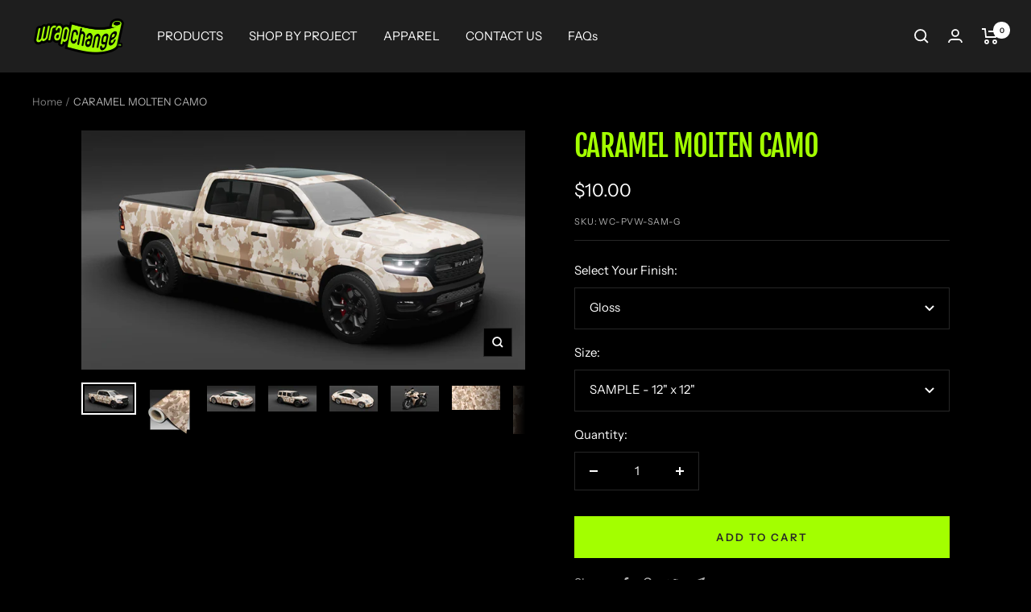

--- FILE ---
content_type: text/html; charset=utf-8
request_url: https://wrapchange.com/products/caramel-molten-camo
body_size: 50674
content:
<!doctype html><html class="no-js" lang="en" dir="ltr">
  <head>
  <link rel="stylesheet" href="https://obscure-escarpment-2240.herokuapp.com/stylesheets/bcpo-front.css">
  <script>var bcpo_product={"id":7773856891120,"title":"CARAMEL MOLTEN CAMO","handle":"caramel-molten-camo","description":"\u003cdiv style=\"text-align: center;\"\u003e\n\u003cdiv\u003e\u003cem\u003e\u003cstrong\u003e59\" wide rolls - Purchase by the foot\u003c\/strong\u003e\u003c\/em\u003e\u003c\/div\u003e\n\u003cdiv\u003e\n\u003cstrong\u003e\u003c\/strong\u003e\u003cbr\u003e\n\u003c\/div\u003e\n\u003cp\u003ePremium cast high resolution printed vinyl with a seamless pattern. Choose between a high gloss or matte cast laminate finish. Pressure activated adhesive with slidable and reposition-able.  Highly conformable film for wrapping vehicles, boats, trailers, appliances, and many other surfaces. Air release technology allow you to install bubble free graphics quick and easy.\u003c\/p\u003e\n\u003c\/div\u003e","published_at":"2022-02-08T16:14:48-06:00","created_at":"2022-02-08T16:14:48-06:00","vendor":"Wrap Change","type":"Printed Vinyl Wrap","tags":["BROWN","CAMO","CARAMEL","CARAMEL MOLTEN CAMO","GLOSS","MATTE","MOLTEN CAMO","MONOCHROMATIC","PAINT","PRINTED","SPLATTER","TAN","URBAN CAMO"],"price":1000,"price_min":1000,"price_max":122500,"available":true,"price_varies":true,"compare_at_price":null,"compare_at_price_min":0,"compare_at_price_max":0,"compare_at_price_varies":false,"variants":[{"id":42400272187632,"title":"Gloss \/ SAMPLE - 12\" x 12\"","option1":"Gloss","option2":"SAMPLE - 12\" x 12\"","option3":null,"sku":"WC-PVW-SAM-G","requires_shipping":true,"taxable":true,"featured_image":{"id":36726286418160,"product_id":7773856891120,"position":2,"created_at":"2022-02-08T16:15:07-06:00","updated_at":"2022-02-10T11:30:16-06:00","alt":null,"width":1200,"height":1200,"src":"\/\/wrapchange.com\/cdn\/shop\/products\/CARAMELMOLTENCAMOG.png?v=1644514216","variant_ids":[42400272187632,42400272220400,42400272253168,42400272285936,42400272318704,42400272351472,42400272384240,42400272417008,42400272449776,42400272482544,42400272515312,42400272548080,42400272580848,42400272613616,42400272646384,42400272679152,42400272711920,42400272744688,42400272777456,42400272810224,42400272842992,42400272875760]},"available":true,"name":"CARAMEL MOLTEN CAMO - Gloss \/ SAMPLE - 12\" x 12\"","public_title":"Gloss \/ SAMPLE - 12\" x 12\"","options":["Gloss","SAMPLE - 12\" x 12\""],"price":1000,"weight":50,"compare_at_price":null,"inventory_management":null,"barcode":null,"featured_media":{"alt":null,"id":29282930295024,"position":2,"preview_image":{"aspect_ratio":1.0,"height":1200,"width":1200,"src":"\/\/wrapchange.com\/cdn\/shop\/products\/CARAMELMOLTENCAMOG.png?v=1644514216"}},"requires_selling_plan":false,"selling_plan_allocations":[]},{"id":42400272220400,"title":"Gloss \/ 59\" x 1 foot","option1":"Gloss","option2":"59\" x 1 foot","option3":null,"sku":"WC-PVW-1-G","requires_shipping":true,"taxable":true,"featured_image":{"id":36726286418160,"product_id":7773856891120,"position":2,"created_at":"2022-02-08T16:15:07-06:00","updated_at":"2022-02-10T11:30:16-06:00","alt":null,"width":1200,"height":1200,"src":"\/\/wrapchange.com\/cdn\/shop\/products\/CARAMELMOLTENCAMOG.png?v=1644514216","variant_ids":[42400272187632,42400272220400,42400272253168,42400272285936,42400272318704,42400272351472,42400272384240,42400272417008,42400272449776,42400272482544,42400272515312,42400272548080,42400272580848,42400272613616,42400272646384,42400272679152,42400272711920,42400272744688,42400272777456,42400272810224,42400272842992,42400272875760]},"available":true,"name":"CARAMEL MOLTEN CAMO - Gloss \/ 59\" x 1 foot","public_title":"Gloss \/ 59\" x 1 foot","options":["Gloss","59\" x 1 foot"],"price":1999,"weight":181,"compare_at_price":null,"inventory_management":null,"barcode":null,"featured_media":{"alt":null,"id":29282930295024,"position":2,"preview_image":{"aspect_ratio":1.0,"height":1200,"width":1200,"src":"\/\/wrapchange.com\/cdn\/shop\/products\/CARAMELMOLTENCAMOG.png?v=1644514216"}},"requires_selling_plan":false,"selling_plan_allocations":[]},{"id":42400272253168,"title":"Gloss \/ 59\" x 2 feet","option1":"Gloss","option2":"59\" x 2 feet","option3":null,"sku":"WC-PVW-2-G","requires_shipping":true,"taxable":true,"featured_image":{"id":36726286418160,"product_id":7773856891120,"position":2,"created_at":"2022-02-08T16:15:07-06:00","updated_at":"2022-02-10T11:30:16-06:00","alt":null,"width":1200,"height":1200,"src":"\/\/wrapchange.com\/cdn\/shop\/products\/CARAMELMOLTENCAMOG.png?v=1644514216","variant_ids":[42400272187632,42400272220400,42400272253168,42400272285936,42400272318704,42400272351472,42400272384240,42400272417008,42400272449776,42400272482544,42400272515312,42400272548080,42400272580848,42400272613616,42400272646384,42400272679152,42400272711920,42400272744688,42400272777456,42400272810224,42400272842992,42400272875760]},"available":true,"name":"CARAMEL MOLTEN CAMO - Gloss \/ 59\" x 2 feet","public_title":"Gloss \/ 59\" x 2 feet","options":["Gloss","59\" x 2 feet"],"price":3998,"weight":363,"compare_at_price":null,"inventory_management":null,"barcode":null,"featured_media":{"alt":null,"id":29282930295024,"position":2,"preview_image":{"aspect_ratio":1.0,"height":1200,"width":1200,"src":"\/\/wrapchange.com\/cdn\/shop\/products\/CARAMELMOLTENCAMOG.png?v=1644514216"}},"requires_selling_plan":false,"selling_plan_allocations":[]},{"id":42400272285936,"title":"Gloss \/ 59\" x 3 feet","option1":"Gloss","option2":"59\" x 3 feet","option3":null,"sku":"WC-PVW-3-G","requires_shipping":true,"taxable":true,"featured_image":{"id":36726286418160,"product_id":7773856891120,"position":2,"created_at":"2022-02-08T16:15:07-06:00","updated_at":"2022-02-10T11:30:16-06:00","alt":null,"width":1200,"height":1200,"src":"\/\/wrapchange.com\/cdn\/shop\/products\/CARAMELMOLTENCAMOG.png?v=1644514216","variant_ids":[42400272187632,42400272220400,42400272253168,42400272285936,42400272318704,42400272351472,42400272384240,42400272417008,42400272449776,42400272482544,42400272515312,42400272548080,42400272580848,42400272613616,42400272646384,42400272679152,42400272711920,42400272744688,42400272777456,42400272810224,42400272842992,42400272875760]},"available":true,"name":"CARAMEL MOLTEN CAMO - Gloss \/ 59\" x 3 feet","public_title":"Gloss \/ 59\" x 3 feet","options":["Gloss","59\" x 3 feet"],"price":5997,"weight":544,"compare_at_price":null,"inventory_management":null,"barcode":null,"featured_media":{"alt":null,"id":29282930295024,"position":2,"preview_image":{"aspect_ratio":1.0,"height":1200,"width":1200,"src":"\/\/wrapchange.com\/cdn\/shop\/products\/CARAMELMOLTENCAMOG.png?v=1644514216"}},"requires_selling_plan":false,"selling_plan_allocations":[]},{"id":42400272318704,"title":"Gloss \/ 59\" x 4 feet","option1":"Gloss","option2":"59\" x 4 feet","option3":null,"sku":"WC-PVW-4-G","requires_shipping":true,"taxable":true,"featured_image":{"id":36726286418160,"product_id":7773856891120,"position":2,"created_at":"2022-02-08T16:15:07-06:00","updated_at":"2022-02-10T11:30:16-06:00","alt":null,"width":1200,"height":1200,"src":"\/\/wrapchange.com\/cdn\/shop\/products\/CARAMELMOLTENCAMOG.png?v=1644514216","variant_ids":[42400272187632,42400272220400,42400272253168,42400272285936,42400272318704,42400272351472,42400272384240,42400272417008,42400272449776,42400272482544,42400272515312,42400272548080,42400272580848,42400272613616,42400272646384,42400272679152,42400272711920,42400272744688,42400272777456,42400272810224,42400272842992,42400272875760]},"available":true,"name":"CARAMEL MOLTEN CAMO - Gloss \/ 59\" x 4 feet","public_title":"Gloss \/ 59\" x 4 feet","options":["Gloss","59\" x 4 feet"],"price":7996,"weight":726,"compare_at_price":null,"inventory_management":null,"barcode":null,"featured_media":{"alt":null,"id":29282930295024,"position":2,"preview_image":{"aspect_ratio":1.0,"height":1200,"width":1200,"src":"\/\/wrapchange.com\/cdn\/shop\/products\/CARAMELMOLTENCAMOG.png?v=1644514216"}},"requires_selling_plan":false,"selling_plan_allocations":[]},{"id":42400272351472,"title":"Gloss \/ 59\" x 5 feet","option1":"Gloss","option2":"59\" x 5 feet","option3":null,"sku":"WC-PVW-5-G","requires_shipping":true,"taxable":true,"featured_image":{"id":36726286418160,"product_id":7773856891120,"position":2,"created_at":"2022-02-08T16:15:07-06:00","updated_at":"2022-02-10T11:30:16-06:00","alt":null,"width":1200,"height":1200,"src":"\/\/wrapchange.com\/cdn\/shop\/products\/CARAMELMOLTENCAMOG.png?v=1644514216","variant_ids":[42400272187632,42400272220400,42400272253168,42400272285936,42400272318704,42400272351472,42400272384240,42400272417008,42400272449776,42400272482544,42400272515312,42400272548080,42400272580848,42400272613616,42400272646384,42400272679152,42400272711920,42400272744688,42400272777456,42400272810224,42400272842992,42400272875760]},"available":true,"name":"CARAMEL MOLTEN CAMO - Gloss \/ 59\" x 5 feet","public_title":"Gloss \/ 59\" x 5 feet","options":["Gloss","59\" x 5 feet"],"price":9950,"weight":907,"compare_at_price":null,"inventory_management":null,"barcode":null,"featured_media":{"alt":null,"id":29282930295024,"position":2,"preview_image":{"aspect_ratio":1.0,"height":1200,"width":1200,"src":"\/\/wrapchange.com\/cdn\/shop\/products\/CARAMELMOLTENCAMOG.png?v=1644514216"}},"requires_selling_plan":false,"selling_plan_allocations":[]},{"id":42400272384240,"title":"Gloss \/ 59\" x 6 feet","option1":"Gloss","option2":"59\" x 6 feet","option3":null,"sku":"WC-PVW-6-G","requires_shipping":true,"taxable":true,"featured_image":{"id":36726286418160,"product_id":7773856891120,"position":2,"created_at":"2022-02-08T16:15:07-06:00","updated_at":"2022-02-10T11:30:16-06:00","alt":null,"width":1200,"height":1200,"src":"\/\/wrapchange.com\/cdn\/shop\/products\/CARAMELMOLTENCAMOG.png?v=1644514216","variant_ids":[42400272187632,42400272220400,42400272253168,42400272285936,42400272318704,42400272351472,42400272384240,42400272417008,42400272449776,42400272482544,42400272515312,42400272548080,42400272580848,42400272613616,42400272646384,42400272679152,42400272711920,42400272744688,42400272777456,42400272810224,42400272842992,42400272875760]},"available":true,"name":"CARAMEL MOLTEN CAMO - Gloss \/ 59\" x 6 feet","public_title":"Gloss \/ 59\" x 6 feet","options":["Gloss","59\" x 6 feet"],"price":11940,"weight":1089,"compare_at_price":null,"inventory_management":null,"barcode":null,"featured_media":{"alt":null,"id":29282930295024,"position":2,"preview_image":{"aspect_ratio":1.0,"height":1200,"width":1200,"src":"\/\/wrapchange.com\/cdn\/shop\/products\/CARAMELMOLTENCAMOG.png?v=1644514216"}},"requires_selling_plan":false,"selling_plan_allocations":[]},{"id":42400272417008,"title":"Gloss \/ 59\" x 7 feet","option1":"Gloss","option2":"59\" x 7 feet","option3":null,"sku":"WC-PVW-7-G","requires_shipping":true,"taxable":true,"featured_image":{"id":36726286418160,"product_id":7773856891120,"position":2,"created_at":"2022-02-08T16:15:07-06:00","updated_at":"2022-02-10T11:30:16-06:00","alt":null,"width":1200,"height":1200,"src":"\/\/wrapchange.com\/cdn\/shop\/products\/CARAMELMOLTENCAMOG.png?v=1644514216","variant_ids":[42400272187632,42400272220400,42400272253168,42400272285936,42400272318704,42400272351472,42400272384240,42400272417008,42400272449776,42400272482544,42400272515312,42400272548080,42400272580848,42400272613616,42400272646384,42400272679152,42400272711920,42400272744688,42400272777456,42400272810224,42400272842992,42400272875760]},"available":true,"name":"CARAMEL MOLTEN CAMO - Gloss \/ 59\" x 7 feet","public_title":"Gloss \/ 59\" x 7 feet","options":["Gloss","59\" x 7 feet"],"price":13930,"weight":1270,"compare_at_price":null,"inventory_management":null,"barcode":null,"featured_media":{"alt":null,"id":29282930295024,"position":2,"preview_image":{"aspect_ratio":1.0,"height":1200,"width":1200,"src":"\/\/wrapchange.com\/cdn\/shop\/products\/CARAMELMOLTENCAMOG.png?v=1644514216"}},"requires_selling_plan":false,"selling_plan_allocations":[]},{"id":42400272449776,"title":"Gloss \/ 59\" x 8 feet","option1":"Gloss","option2":"59\" x 8 feet","option3":null,"sku":"WC-PVW-8-G","requires_shipping":true,"taxable":true,"featured_image":{"id":36726286418160,"product_id":7773856891120,"position":2,"created_at":"2022-02-08T16:15:07-06:00","updated_at":"2022-02-10T11:30:16-06:00","alt":null,"width":1200,"height":1200,"src":"\/\/wrapchange.com\/cdn\/shop\/products\/CARAMELMOLTENCAMOG.png?v=1644514216","variant_ids":[42400272187632,42400272220400,42400272253168,42400272285936,42400272318704,42400272351472,42400272384240,42400272417008,42400272449776,42400272482544,42400272515312,42400272548080,42400272580848,42400272613616,42400272646384,42400272679152,42400272711920,42400272744688,42400272777456,42400272810224,42400272842992,42400272875760]},"available":true,"name":"CARAMEL MOLTEN CAMO - Gloss \/ 59\" x 8 feet","public_title":"Gloss \/ 59\" x 8 feet","options":["Gloss","59\" x 8 feet"],"price":15920,"weight":1451,"compare_at_price":null,"inventory_management":null,"barcode":null,"featured_media":{"alt":null,"id":29282930295024,"position":2,"preview_image":{"aspect_ratio":1.0,"height":1200,"width":1200,"src":"\/\/wrapchange.com\/cdn\/shop\/products\/CARAMELMOLTENCAMOG.png?v=1644514216"}},"requires_selling_plan":false,"selling_plan_allocations":[]},{"id":42400272482544,"title":"Gloss \/ 59\" x 9 feet","option1":"Gloss","option2":"59\" x 9 feet","option3":null,"sku":"WC-PVW-9-G","requires_shipping":true,"taxable":true,"featured_image":{"id":36726286418160,"product_id":7773856891120,"position":2,"created_at":"2022-02-08T16:15:07-06:00","updated_at":"2022-02-10T11:30:16-06:00","alt":null,"width":1200,"height":1200,"src":"\/\/wrapchange.com\/cdn\/shop\/products\/CARAMELMOLTENCAMOG.png?v=1644514216","variant_ids":[42400272187632,42400272220400,42400272253168,42400272285936,42400272318704,42400272351472,42400272384240,42400272417008,42400272449776,42400272482544,42400272515312,42400272548080,42400272580848,42400272613616,42400272646384,42400272679152,42400272711920,42400272744688,42400272777456,42400272810224,42400272842992,42400272875760]},"available":true,"name":"CARAMEL MOLTEN CAMO - Gloss \/ 59\" x 9 feet","public_title":"Gloss \/ 59\" x 9 feet","options":["Gloss","59\" x 9 feet"],"price":17910,"weight":1633,"compare_at_price":null,"inventory_management":null,"barcode":null,"featured_media":{"alt":null,"id":29282930295024,"position":2,"preview_image":{"aspect_ratio":1.0,"height":1200,"width":1200,"src":"\/\/wrapchange.com\/cdn\/shop\/products\/CARAMELMOLTENCAMOG.png?v=1644514216"}},"requires_selling_plan":false,"selling_plan_allocations":[]},{"id":42400272515312,"title":"Gloss \/ 59\" x 10 feet","option1":"Gloss","option2":"59\" x 10 feet","option3":null,"sku":"WC-PVW-10-G","requires_shipping":true,"taxable":true,"featured_image":{"id":36726286418160,"product_id":7773856891120,"position":2,"created_at":"2022-02-08T16:15:07-06:00","updated_at":"2022-02-10T11:30:16-06:00","alt":null,"width":1200,"height":1200,"src":"\/\/wrapchange.com\/cdn\/shop\/products\/CARAMELMOLTENCAMOG.png?v=1644514216","variant_ids":[42400272187632,42400272220400,42400272253168,42400272285936,42400272318704,42400272351472,42400272384240,42400272417008,42400272449776,42400272482544,42400272515312,42400272548080,42400272580848,42400272613616,42400272646384,42400272679152,42400272711920,42400272744688,42400272777456,42400272810224,42400272842992,42400272875760]},"available":true,"name":"CARAMEL MOLTEN CAMO - Gloss \/ 59\" x 10 feet","public_title":"Gloss \/ 59\" x 10 feet","options":["Gloss","59\" x 10 feet"],"price":19900,"weight":1814,"compare_at_price":null,"inventory_management":null,"barcode":null,"featured_media":{"alt":null,"id":29282930295024,"position":2,"preview_image":{"aspect_ratio":1.0,"height":1200,"width":1200,"src":"\/\/wrapchange.com\/cdn\/shop\/products\/CARAMELMOLTENCAMOG.png?v=1644514216"}},"requires_selling_plan":false,"selling_plan_allocations":[]},{"id":42400272548080,"title":"Gloss \/ 59\" x 12 feet","option1":"Gloss","option2":"59\" x 12 feet","option3":null,"sku":"WC-PVW-12-G","requires_shipping":true,"taxable":true,"featured_image":{"id":36726286418160,"product_id":7773856891120,"position":2,"created_at":"2022-02-08T16:15:07-06:00","updated_at":"2022-02-10T11:30:16-06:00","alt":null,"width":1200,"height":1200,"src":"\/\/wrapchange.com\/cdn\/shop\/products\/CARAMELMOLTENCAMOG.png?v=1644514216","variant_ids":[42400272187632,42400272220400,42400272253168,42400272285936,42400272318704,42400272351472,42400272384240,42400272417008,42400272449776,42400272482544,42400272515312,42400272548080,42400272580848,42400272613616,42400272646384,42400272679152,42400272711920,42400272744688,42400272777456,42400272810224,42400272842992,42400272875760]},"available":true,"name":"CARAMEL MOLTEN CAMO - Gloss \/ 59\" x 12 feet","public_title":"Gloss \/ 59\" x 12 feet","options":["Gloss","59\" x 12 feet"],"price":23880,"weight":2177,"compare_at_price":null,"inventory_management":null,"barcode":null,"featured_media":{"alt":null,"id":29282930295024,"position":2,"preview_image":{"aspect_ratio":1.0,"height":1200,"width":1200,"src":"\/\/wrapchange.com\/cdn\/shop\/products\/CARAMELMOLTENCAMOG.png?v=1644514216"}},"requires_selling_plan":false,"selling_plan_allocations":[]},{"id":42400272580848,"title":"Gloss \/ 59\" x 15 feet","option1":"Gloss","option2":"59\" x 15 feet","option3":null,"sku":"WC-PVW-15-G","requires_shipping":true,"taxable":true,"featured_image":{"id":36726286418160,"product_id":7773856891120,"position":2,"created_at":"2022-02-08T16:15:07-06:00","updated_at":"2022-02-10T11:30:16-06:00","alt":null,"width":1200,"height":1200,"src":"\/\/wrapchange.com\/cdn\/shop\/products\/CARAMELMOLTENCAMOG.png?v=1644514216","variant_ids":[42400272187632,42400272220400,42400272253168,42400272285936,42400272318704,42400272351472,42400272384240,42400272417008,42400272449776,42400272482544,42400272515312,42400272548080,42400272580848,42400272613616,42400272646384,42400272679152,42400272711920,42400272744688,42400272777456,42400272810224,42400272842992,42400272875760]},"available":true,"name":"CARAMEL MOLTEN CAMO - Gloss \/ 59\" x 15 feet","public_title":"Gloss \/ 59\" x 15 feet","options":["Gloss","59\" x 15 feet"],"price":29250,"weight":2722,"compare_at_price":null,"inventory_management":null,"barcode":null,"featured_media":{"alt":null,"id":29282930295024,"position":2,"preview_image":{"aspect_ratio":1.0,"height":1200,"width":1200,"src":"\/\/wrapchange.com\/cdn\/shop\/products\/CARAMELMOLTENCAMOG.png?v=1644514216"}},"requires_selling_plan":false,"selling_plan_allocations":[]},{"id":42400272613616,"title":"Gloss \/ 59\" x 20 feet","option1":"Gloss","option2":"59\" x 20 feet","option3":null,"sku":"WC-PVW-20-G","requires_shipping":true,"taxable":true,"featured_image":{"id":36726286418160,"product_id":7773856891120,"position":2,"created_at":"2022-02-08T16:15:07-06:00","updated_at":"2022-02-10T11:30:16-06:00","alt":null,"width":1200,"height":1200,"src":"\/\/wrapchange.com\/cdn\/shop\/products\/CARAMELMOLTENCAMOG.png?v=1644514216","variant_ids":[42400272187632,42400272220400,42400272253168,42400272285936,42400272318704,42400272351472,42400272384240,42400272417008,42400272449776,42400272482544,42400272515312,42400272548080,42400272580848,42400272613616,42400272646384,42400272679152,42400272711920,42400272744688,42400272777456,42400272810224,42400272842992,42400272875760]},"available":true,"name":"CARAMEL MOLTEN CAMO - Gloss \/ 59\" x 20 feet","public_title":"Gloss \/ 59\" x 20 feet","options":["Gloss","59\" x 20 feet"],"price":39000,"weight":3629,"compare_at_price":null,"inventory_management":null,"barcode":null,"featured_media":{"alt":null,"id":29282930295024,"position":2,"preview_image":{"aspect_ratio":1.0,"height":1200,"width":1200,"src":"\/\/wrapchange.com\/cdn\/shop\/products\/CARAMELMOLTENCAMOG.png?v=1644514216"}},"requires_selling_plan":false,"selling_plan_allocations":[]},{"id":42400272646384,"title":"Gloss \/ 59\" x 25 feet","option1":"Gloss","option2":"59\" x 25 feet","option3":null,"sku":"WC-PVW-25-G","requires_shipping":true,"taxable":true,"featured_image":{"id":36726286418160,"product_id":7773856891120,"position":2,"created_at":"2022-02-08T16:15:07-06:00","updated_at":"2022-02-10T11:30:16-06:00","alt":null,"width":1200,"height":1200,"src":"\/\/wrapchange.com\/cdn\/shop\/products\/CARAMELMOLTENCAMOG.png?v=1644514216","variant_ids":[42400272187632,42400272220400,42400272253168,42400272285936,42400272318704,42400272351472,42400272384240,42400272417008,42400272449776,42400272482544,42400272515312,42400272548080,42400272580848,42400272613616,42400272646384,42400272679152,42400272711920,42400272744688,42400272777456,42400272810224,42400272842992,42400272875760]},"available":true,"name":"CARAMEL MOLTEN CAMO - Gloss \/ 59\" x 25 feet","public_title":"Gloss \/ 59\" x 25 feet","options":["Gloss","59\" x 25 feet"],"price":48750,"weight":4536,"compare_at_price":null,"inventory_management":null,"barcode":null,"featured_media":{"alt":null,"id":29282930295024,"position":2,"preview_image":{"aspect_ratio":1.0,"height":1200,"width":1200,"src":"\/\/wrapchange.com\/cdn\/shop\/products\/CARAMELMOLTENCAMOG.png?v=1644514216"}},"requires_selling_plan":false,"selling_plan_allocations":[]},{"id":42400272679152,"title":"Gloss \/ 59\" x 30 feet","option1":"Gloss","option2":"59\" x 30 feet","option3":null,"sku":"WC-PVW-30-G","requires_shipping":true,"taxable":true,"featured_image":{"id":36726286418160,"product_id":7773856891120,"position":2,"created_at":"2022-02-08T16:15:07-06:00","updated_at":"2022-02-10T11:30:16-06:00","alt":null,"width":1200,"height":1200,"src":"\/\/wrapchange.com\/cdn\/shop\/products\/CARAMELMOLTENCAMOG.png?v=1644514216","variant_ids":[42400272187632,42400272220400,42400272253168,42400272285936,42400272318704,42400272351472,42400272384240,42400272417008,42400272449776,42400272482544,42400272515312,42400272548080,42400272580848,42400272613616,42400272646384,42400272679152,42400272711920,42400272744688,42400272777456,42400272810224,42400272842992,42400272875760]},"available":true,"name":"CARAMEL MOLTEN CAMO - Gloss \/ 59\" x 30 feet","public_title":"Gloss \/ 59\" x 30 feet","options":["Gloss","59\" x 30 feet"],"price":57000,"weight":5443,"compare_at_price":null,"inventory_management":null,"barcode":null,"featured_media":{"alt":null,"id":29282930295024,"position":2,"preview_image":{"aspect_ratio":1.0,"height":1200,"width":1200,"src":"\/\/wrapchange.com\/cdn\/shop\/products\/CARAMELMOLTENCAMOG.png?v=1644514216"}},"requires_selling_plan":false,"selling_plan_allocations":[]},{"id":42400272711920,"title":"Gloss \/ 59\" x 35 feet","option1":"Gloss","option2":"59\" x 35 feet","option3":null,"sku":"WC-PVW-35-G","requires_shipping":true,"taxable":true,"featured_image":{"id":36726286418160,"product_id":7773856891120,"position":2,"created_at":"2022-02-08T16:15:07-06:00","updated_at":"2022-02-10T11:30:16-06:00","alt":null,"width":1200,"height":1200,"src":"\/\/wrapchange.com\/cdn\/shop\/products\/CARAMELMOLTENCAMOG.png?v=1644514216","variant_ids":[42400272187632,42400272220400,42400272253168,42400272285936,42400272318704,42400272351472,42400272384240,42400272417008,42400272449776,42400272482544,42400272515312,42400272548080,42400272580848,42400272613616,42400272646384,42400272679152,42400272711920,42400272744688,42400272777456,42400272810224,42400272842992,42400272875760]},"available":true,"name":"CARAMEL MOLTEN CAMO - Gloss \/ 59\" x 35 feet","public_title":"Gloss \/ 59\" x 35 feet","options":["Gloss","59\" x 35 feet"],"price":66500,"weight":6350,"compare_at_price":null,"inventory_management":null,"barcode":null,"featured_media":{"alt":null,"id":29282930295024,"position":2,"preview_image":{"aspect_ratio":1.0,"height":1200,"width":1200,"src":"\/\/wrapchange.com\/cdn\/shop\/products\/CARAMELMOLTENCAMOG.png?v=1644514216"}},"requires_selling_plan":false,"selling_plan_allocations":[]},{"id":42400272744688,"title":"Gloss \/ 59\" x 40 feet","option1":"Gloss","option2":"59\" x 40 feet","option3":null,"sku":"WC-PVW-40-G","requires_shipping":true,"taxable":true,"featured_image":{"id":36726286418160,"product_id":7773856891120,"position":2,"created_at":"2022-02-08T16:15:07-06:00","updated_at":"2022-02-10T11:30:16-06:00","alt":null,"width":1200,"height":1200,"src":"\/\/wrapchange.com\/cdn\/shop\/products\/CARAMELMOLTENCAMOG.png?v=1644514216","variant_ids":[42400272187632,42400272220400,42400272253168,42400272285936,42400272318704,42400272351472,42400272384240,42400272417008,42400272449776,42400272482544,42400272515312,42400272548080,42400272580848,42400272613616,42400272646384,42400272679152,42400272711920,42400272744688,42400272777456,42400272810224,42400272842992,42400272875760]},"available":true,"name":"CARAMEL MOLTEN CAMO - Gloss \/ 59\" x 40 feet","public_title":"Gloss \/ 59\" x 40 feet","options":["Gloss","59\" x 40 feet"],"price":72000,"weight":7257,"compare_at_price":null,"inventory_management":null,"barcode":null,"featured_media":{"alt":null,"id":29282930295024,"position":2,"preview_image":{"aspect_ratio":1.0,"height":1200,"width":1200,"src":"\/\/wrapchange.com\/cdn\/shop\/products\/CARAMELMOLTENCAMOG.png?v=1644514216"}},"requires_selling_plan":false,"selling_plan_allocations":[]},{"id":42400272777456,"title":"Gloss \/ 59\" x 45 feet","option1":"Gloss","option2":"59\" x 45 feet","option3":null,"sku":"WC-PVW-45-G","requires_shipping":true,"taxable":true,"featured_image":{"id":36726286418160,"product_id":7773856891120,"position":2,"created_at":"2022-02-08T16:15:07-06:00","updated_at":"2022-02-10T11:30:16-06:00","alt":null,"width":1200,"height":1200,"src":"\/\/wrapchange.com\/cdn\/shop\/products\/CARAMELMOLTENCAMOG.png?v=1644514216","variant_ids":[42400272187632,42400272220400,42400272253168,42400272285936,42400272318704,42400272351472,42400272384240,42400272417008,42400272449776,42400272482544,42400272515312,42400272548080,42400272580848,42400272613616,42400272646384,42400272679152,42400272711920,42400272744688,42400272777456,42400272810224,42400272842992,42400272875760]},"available":true,"name":"CARAMEL MOLTEN CAMO - Gloss \/ 59\" x 45 feet","public_title":"Gloss \/ 59\" x 45 feet","options":["Gloss","59\" x 45 feet"],"price":81000,"weight":8165,"compare_at_price":null,"inventory_management":null,"barcode":null,"featured_media":{"alt":null,"id":29282930295024,"position":2,"preview_image":{"aspect_ratio":1.0,"height":1200,"width":1200,"src":"\/\/wrapchange.com\/cdn\/shop\/products\/CARAMELMOLTENCAMOG.png?v=1644514216"}},"requires_selling_plan":false,"selling_plan_allocations":[]},{"id":42400272810224,"title":"Gloss \/ 59\" x 50 feet","option1":"Gloss","option2":"59\" x 50 feet","option3":null,"sku":"WC-PVW-50-G","requires_shipping":true,"taxable":true,"featured_image":{"id":36726286418160,"product_id":7773856891120,"position":2,"created_at":"2022-02-08T16:15:07-06:00","updated_at":"2022-02-10T11:30:16-06:00","alt":null,"width":1200,"height":1200,"src":"\/\/wrapchange.com\/cdn\/shop\/products\/CARAMELMOLTENCAMOG.png?v=1644514216","variant_ids":[42400272187632,42400272220400,42400272253168,42400272285936,42400272318704,42400272351472,42400272384240,42400272417008,42400272449776,42400272482544,42400272515312,42400272548080,42400272580848,42400272613616,42400272646384,42400272679152,42400272711920,42400272744688,42400272777456,42400272810224,42400272842992,42400272875760]},"available":true,"name":"CARAMEL MOLTEN CAMO - Gloss \/ 59\" x 50 feet","public_title":"Gloss \/ 59\" x 50 feet","options":["Gloss","59\" x 50 feet"],"price":88750,"weight":9072,"compare_at_price":null,"inventory_management":null,"barcode":null,"featured_media":{"alt":null,"id":29282930295024,"position":2,"preview_image":{"aspect_ratio":1.0,"height":1200,"width":1200,"src":"\/\/wrapchange.com\/cdn\/shop\/products\/CARAMELMOLTENCAMOG.png?v=1644514216"}},"requires_selling_plan":false,"selling_plan_allocations":[]},{"id":42400272842992,"title":"Gloss \/ 59\" x 60 feet","option1":"Gloss","option2":"59\" x 60 feet","option3":null,"sku":"WC-PVW-60-G","requires_shipping":true,"taxable":true,"featured_image":{"id":36726286418160,"product_id":7773856891120,"position":2,"created_at":"2022-02-08T16:15:07-06:00","updated_at":"2022-02-10T11:30:16-06:00","alt":null,"width":1200,"height":1200,"src":"\/\/wrapchange.com\/cdn\/shop\/products\/CARAMELMOLTENCAMOG.png?v=1644514216","variant_ids":[42400272187632,42400272220400,42400272253168,42400272285936,42400272318704,42400272351472,42400272384240,42400272417008,42400272449776,42400272482544,42400272515312,42400272548080,42400272580848,42400272613616,42400272646384,42400272679152,42400272711920,42400272744688,42400272777456,42400272810224,42400272842992,42400272875760]},"available":true,"name":"CARAMEL MOLTEN CAMO - Gloss \/ 59\" x 60 feet","public_title":"Gloss \/ 59\" x 60 feet","options":["Gloss","59\" x 60 feet"],"price":105000,"weight":10886,"compare_at_price":null,"inventory_management":null,"barcode":null,"featured_media":{"alt":null,"id":29282930295024,"position":2,"preview_image":{"aspect_ratio":1.0,"height":1200,"width":1200,"src":"\/\/wrapchange.com\/cdn\/shop\/products\/CARAMELMOLTENCAMOG.png?v=1644514216"}},"requires_selling_plan":false,"selling_plan_allocations":[]},{"id":42400272875760,"title":"Gloss \/ 59\" x 70 feet","option1":"Gloss","option2":"59\" x 70 feet","option3":null,"sku":"WC-PVW-70-G","requires_shipping":true,"taxable":true,"featured_image":{"id":36726286418160,"product_id":7773856891120,"position":2,"created_at":"2022-02-08T16:15:07-06:00","updated_at":"2022-02-10T11:30:16-06:00","alt":null,"width":1200,"height":1200,"src":"\/\/wrapchange.com\/cdn\/shop\/products\/CARAMELMOLTENCAMOG.png?v=1644514216","variant_ids":[42400272187632,42400272220400,42400272253168,42400272285936,42400272318704,42400272351472,42400272384240,42400272417008,42400272449776,42400272482544,42400272515312,42400272548080,42400272580848,42400272613616,42400272646384,42400272679152,42400272711920,42400272744688,42400272777456,42400272810224,42400272842992,42400272875760]},"available":true,"name":"CARAMEL MOLTEN CAMO - Gloss \/ 59\" x 70 feet","public_title":"Gloss \/ 59\" x 70 feet","options":["Gloss","59\" x 70 feet"],"price":122500,"weight":12701,"compare_at_price":null,"inventory_management":null,"barcode":null,"featured_media":{"alt":null,"id":29282930295024,"position":2,"preview_image":{"aspect_ratio":1.0,"height":1200,"width":1200,"src":"\/\/wrapchange.com\/cdn\/shop\/products\/CARAMELMOLTENCAMOG.png?v=1644514216"}},"requires_selling_plan":false,"selling_plan_allocations":[]},{"id":42400272908528,"title":"Matte \/ SAMPLE - 12\" x 12\"","option1":"Matte","option2":"SAMPLE - 12\" x 12\"","option3":null,"sku":"WC-PVW-SAM-M","requires_shipping":true,"taxable":true,"featured_image":{"id":36726286385392,"product_id":7773856891120,"position":9,"created_at":"2022-02-08T16:15:07-06:00","updated_at":"2022-08-30T16:04:31-05:00","alt":null,"width":1200,"height":1200,"src":"\/\/wrapchange.com\/cdn\/shop\/products\/CARAMELMOLTENCAMOM.png?v=1661893471","variant_ids":[42400272908528,42400272941296,42400272974064,42400273006832,42400273039600,42400273072368,42400273105136,42400273137904,42400273170672,42400273203440,42400273236208,42400273268976,42400273301744,42400273334512,42400273367280,42400273400048,42400273432816,42400273465584,42400273498352,42400273531120,42400273563888,42400273596656]},"available":true,"name":"CARAMEL MOLTEN CAMO - Matte \/ SAMPLE - 12\" x 12\"","public_title":"Matte \/ SAMPLE - 12\" x 12\"","options":["Matte","SAMPLE - 12\" x 12\""],"price":1000,"weight":50,"compare_at_price":null,"inventory_management":null,"barcode":null,"featured_media":{"alt":null,"id":29282930327792,"position":9,"preview_image":{"aspect_ratio":1.0,"height":1200,"width":1200,"src":"\/\/wrapchange.com\/cdn\/shop\/products\/CARAMELMOLTENCAMOM.png?v=1661893471"}},"requires_selling_plan":false,"selling_plan_allocations":[]},{"id":42400272941296,"title":"Matte \/ 59\" x 1 foot","option1":"Matte","option2":"59\" x 1 foot","option3":null,"sku":"WC-PVW-1-M","requires_shipping":true,"taxable":true,"featured_image":{"id":36726286385392,"product_id":7773856891120,"position":9,"created_at":"2022-02-08T16:15:07-06:00","updated_at":"2022-08-30T16:04:31-05:00","alt":null,"width":1200,"height":1200,"src":"\/\/wrapchange.com\/cdn\/shop\/products\/CARAMELMOLTENCAMOM.png?v=1661893471","variant_ids":[42400272908528,42400272941296,42400272974064,42400273006832,42400273039600,42400273072368,42400273105136,42400273137904,42400273170672,42400273203440,42400273236208,42400273268976,42400273301744,42400273334512,42400273367280,42400273400048,42400273432816,42400273465584,42400273498352,42400273531120,42400273563888,42400273596656]},"available":true,"name":"CARAMEL MOLTEN CAMO - Matte \/ 59\" x 1 foot","public_title":"Matte \/ 59\" x 1 foot","options":["Matte","59\" x 1 foot"],"price":1999,"weight":181,"compare_at_price":null,"inventory_management":null,"barcode":null,"featured_media":{"alt":null,"id":29282930327792,"position":9,"preview_image":{"aspect_ratio":1.0,"height":1200,"width":1200,"src":"\/\/wrapchange.com\/cdn\/shop\/products\/CARAMELMOLTENCAMOM.png?v=1661893471"}},"requires_selling_plan":false,"selling_plan_allocations":[]},{"id":42400272974064,"title":"Matte \/ 59\" x 2 feet","option1":"Matte","option2":"59\" x 2 feet","option3":null,"sku":"WC-PVW-2-M","requires_shipping":true,"taxable":true,"featured_image":{"id":36726286385392,"product_id":7773856891120,"position":9,"created_at":"2022-02-08T16:15:07-06:00","updated_at":"2022-08-30T16:04:31-05:00","alt":null,"width":1200,"height":1200,"src":"\/\/wrapchange.com\/cdn\/shop\/products\/CARAMELMOLTENCAMOM.png?v=1661893471","variant_ids":[42400272908528,42400272941296,42400272974064,42400273006832,42400273039600,42400273072368,42400273105136,42400273137904,42400273170672,42400273203440,42400273236208,42400273268976,42400273301744,42400273334512,42400273367280,42400273400048,42400273432816,42400273465584,42400273498352,42400273531120,42400273563888,42400273596656]},"available":true,"name":"CARAMEL MOLTEN CAMO - Matte \/ 59\" x 2 feet","public_title":"Matte \/ 59\" x 2 feet","options":["Matte","59\" x 2 feet"],"price":3998,"weight":363,"compare_at_price":null,"inventory_management":null,"barcode":null,"featured_media":{"alt":null,"id":29282930327792,"position":9,"preview_image":{"aspect_ratio":1.0,"height":1200,"width":1200,"src":"\/\/wrapchange.com\/cdn\/shop\/products\/CARAMELMOLTENCAMOM.png?v=1661893471"}},"requires_selling_plan":false,"selling_plan_allocations":[]},{"id":42400273006832,"title":"Matte \/ 59\" x 3 feet","option1":"Matte","option2":"59\" x 3 feet","option3":null,"sku":"WC-PVW-3-M","requires_shipping":true,"taxable":true,"featured_image":{"id":36726286385392,"product_id":7773856891120,"position":9,"created_at":"2022-02-08T16:15:07-06:00","updated_at":"2022-08-30T16:04:31-05:00","alt":null,"width":1200,"height":1200,"src":"\/\/wrapchange.com\/cdn\/shop\/products\/CARAMELMOLTENCAMOM.png?v=1661893471","variant_ids":[42400272908528,42400272941296,42400272974064,42400273006832,42400273039600,42400273072368,42400273105136,42400273137904,42400273170672,42400273203440,42400273236208,42400273268976,42400273301744,42400273334512,42400273367280,42400273400048,42400273432816,42400273465584,42400273498352,42400273531120,42400273563888,42400273596656]},"available":true,"name":"CARAMEL MOLTEN CAMO - Matte \/ 59\" x 3 feet","public_title":"Matte \/ 59\" x 3 feet","options":["Matte","59\" x 3 feet"],"price":5997,"weight":544,"compare_at_price":null,"inventory_management":null,"barcode":null,"featured_media":{"alt":null,"id":29282930327792,"position":9,"preview_image":{"aspect_ratio":1.0,"height":1200,"width":1200,"src":"\/\/wrapchange.com\/cdn\/shop\/products\/CARAMELMOLTENCAMOM.png?v=1661893471"}},"requires_selling_plan":false,"selling_plan_allocations":[]},{"id":42400273039600,"title":"Matte \/ 59\" x 4 feet","option1":"Matte","option2":"59\" x 4 feet","option3":null,"sku":"WC-PVW-4-M","requires_shipping":true,"taxable":true,"featured_image":{"id":36726286385392,"product_id":7773856891120,"position":9,"created_at":"2022-02-08T16:15:07-06:00","updated_at":"2022-08-30T16:04:31-05:00","alt":null,"width":1200,"height":1200,"src":"\/\/wrapchange.com\/cdn\/shop\/products\/CARAMELMOLTENCAMOM.png?v=1661893471","variant_ids":[42400272908528,42400272941296,42400272974064,42400273006832,42400273039600,42400273072368,42400273105136,42400273137904,42400273170672,42400273203440,42400273236208,42400273268976,42400273301744,42400273334512,42400273367280,42400273400048,42400273432816,42400273465584,42400273498352,42400273531120,42400273563888,42400273596656]},"available":true,"name":"CARAMEL MOLTEN CAMO - Matte \/ 59\" x 4 feet","public_title":"Matte \/ 59\" x 4 feet","options":["Matte","59\" x 4 feet"],"price":7996,"weight":726,"compare_at_price":null,"inventory_management":null,"barcode":null,"featured_media":{"alt":null,"id":29282930327792,"position":9,"preview_image":{"aspect_ratio":1.0,"height":1200,"width":1200,"src":"\/\/wrapchange.com\/cdn\/shop\/products\/CARAMELMOLTENCAMOM.png?v=1661893471"}},"requires_selling_plan":false,"selling_plan_allocations":[]},{"id":42400273072368,"title":"Matte \/ 59\" x 5 feet","option1":"Matte","option2":"59\" x 5 feet","option3":null,"sku":"WC-PVW-5-M","requires_shipping":true,"taxable":true,"featured_image":{"id":36726286385392,"product_id":7773856891120,"position":9,"created_at":"2022-02-08T16:15:07-06:00","updated_at":"2022-08-30T16:04:31-05:00","alt":null,"width":1200,"height":1200,"src":"\/\/wrapchange.com\/cdn\/shop\/products\/CARAMELMOLTENCAMOM.png?v=1661893471","variant_ids":[42400272908528,42400272941296,42400272974064,42400273006832,42400273039600,42400273072368,42400273105136,42400273137904,42400273170672,42400273203440,42400273236208,42400273268976,42400273301744,42400273334512,42400273367280,42400273400048,42400273432816,42400273465584,42400273498352,42400273531120,42400273563888,42400273596656]},"available":true,"name":"CARAMEL MOLTEN CAMO - Matte \/ 59\" x 5 feet","public_title":"Matte \/ 59\" x 5 feet","options":["Matte","59\" x 5 feet"],"price":9950,"weight":907,"compare_at_price":null,"inventory_management":null,"barcode":null,"featured_media":{"alt":null,"id":29282930327792,"position":9,"preview_image":{"aspect_ratio":1.0,"height":1200,"width":1200,"src":"\/\/wrapchange.com\/cdn\/shop\/products\/CARAMELMOLTENCAMOM.png?v=1661893471"}},"requires_selling_plan":false,"selling_plan_allocations":[]},{"id":42400273105136,"title":"Matte \/ 59\" x 6 feet","option1":"Matte","option2":"59\" x 6 feet","option3":null,"sku":"WC-PVW-6-M","requires_shipping":true,"taxable":true,"featured_image":{"id":36726286385392,"product_id":7773856891120,"position":9,"created_at":"2022-02-08T16:15:07-06:00","updated_at":"2022-08-30T16:04:31-05:00","alt":null,"width":1200,"height":1200,"src":"\/\/wrapchange.com\/cdn\/shop\/products\/CARAMELMOLTENCAMOM.png?v=1661893471","variant_ids":[42400272908528,42400272941296,42400272974064,42400273006832,42400273039600,42400273072368,42400273105136,42400273137904,42400273170672,42400273203440,42400273236208,42400273268976,42400273301744,42400273334512,42400273367280,42400273400048,42400273432816,42400273465584,42400273498352,42400273531120,42400273563888,42400273596656]},"available":true,"name":"CARAMEL MOLTEN CAMO - Matte \/ 59\" x 6 feet","public_title":"Matte \/ 59\" x 6 feet","options":["Matte","59\" x 6 feet"],"price":11940,"weight":1089,"compare_at_price":null,"inventory_management":null,"barcode":null,"featured_media":{"alt":null,"id":29282930327792,"position":9,"preview_image":{"aspect_ratio":1.0,"height":1200,"width":1200,"src":"\/\/wrapchange.com\/cdn\/shop\/products\/CARAMELMOLTENCAMOM.png?v=1661893471"}},"requires_selling_plan":false,"selling_plan_allocations":[]},{"id":42400273137904,"title":"Matte \/ 59\" x 7 feet","option1":"Matte","option2":"59\" x 7 feet","option3":null,"sku":"WC-PVW-7-M","requires_shipping":true,"taxable":true,"featured_image":{"id":36726286385392,"product_id":7773856891120,"position":9,"created_at":"2022-02-08T16:15:07-06:00","updated_at":"2022-08-30T16:04:31-05:00","alt":null,"width":1200,"height":1200,"src":"\/\/wrapchange.com\/cdn\/shop\/products\/CARAMELMOLTENCAMOM.png?v=1661893471","variant_ids":[42400272908528,42400272941296,42400272974064,42400273006832,42400273039600,42400273072368,42400273105136,42400273137904,42400273170672,42400273203440,42400273236208,42400273268976,42400273301744,42400273334512,42400273367280,42400273400048,42400273432816,42400273465584,42400273498352,42400273531120,42400273563888,42400273596656]},"available":true,"name":"CARAMEL MOLTEN CAMO - Matte \/ 59\" x 7 feet","public_title":"Matte \/ 59\" x 7 feet","options":["Matte","59\" x 7 feet"],"price":13930,"weight":1270,"compare_at_price":null,"inventory_management":null,"barcode":null,"featured_media":{"alt":null,"id":29282930327792,"position":9,"preview_image":{"aspect_ratio":1.0,"height":1200,"width":1200,"src":"\/\/wrapchange.com\/cdn\/shop\/products\/CARAMELMOLTENCAMOM.png?v=1661893471"}},"requires_selling_plan":false,"selling_plan_allocations":[]},{"id":42400273170672,"title":"Matte \/ 59\" x 8 feet","option1":"Matte","option2":"59\" x 8 feet","option3":null,"sku":"WC-PVW-8-M","requires_shipping":true,"taxable":true,"featured_image":{"id":36726286385392,"product_id":7773856891120,"position":9,"created_at":"2022-02-08T16:15:07-06:00","updated_at":"2022-08-30T16:04:31-05:00","alt":null,"width":1200,"height":1200,"src":"\/\/wrapchange.com\/cdn\/shop\/products\/CARAMELMOLTENCAMOM.png?v=1661893471","variant_ids":[42400272908528,42400272941296,42400272974064,42400273006832,42400273039600,42400273072368,42400273105136,42400273137904,42400273170672,42400273203440,42400273236208,42400273268976,42400273301744,42400273334512,42400273367280,42400273400048,42400273432816,42400273465584,42400273498352,42400273531120,42400273563888,42400273596656]},"available":true,"name":"CARAMEL MOLTEN CAMO - Matte \/ 59\" x 8 feet","public_title":"Matte \/ 59\" x 8 feet","options":["Matte","59\" x 8 feet"],"price":15920,"weight":1451,"compare_at_price":null,"inventory_management":null,"barcode":null,"featured_media":{"alt":null,"id":29282930327792,"position":9,"preview_image":{"aspect_ratio":1.0,"height":1200,"width":1200,"src":"\/\/wrapchange.com\/cdn\/shop\/products\/CARAMELMOLTENCAMOM.png?v=1661893471"}},"requires_selling_plan":false,"selling_plan_allocations":[]},{"id":42400273203440,"title":"Matte \/ 59\" x 9 feet","option1":"Matte","option2":"59\" x 9 feet","option3":null,"sku":"WC-PVW-9-M","requires_shipping":true,"taxable":true,"featured_image":{"id":36726286385392,"product_id":7773856891120,"position":9,"created_at":"2022-02-08T16:15:07-06:00","updated_at":"2022-08-30T16:04:31-05:00","alt":null,"width":1200,"height":1200,"src":"\/\/wrapchange.com\/cdn\/shop\/products\/CARAMELMOLTENCAMOM.png?v=1661893471","variant_ids":[42400272908528,42400272941296,42400272974064,42400273006832,42400273039600,42400273072368,42400273105136,42400273137904,42400273170672,42400273203440,42400273236208,42400273268976,42400273301744,42400273334512,42400273367280,42400273400048,42400273432816,42400273465584,42400273498352,42400273531120,42400273563888,42400273596656]},"available":true,"name":"CARAMEL MOLTEN CAMO - Matte \/ 59\" x 9 feet","public_title":"Matte \/ 59\" x 9 feet","options":["Matte","59\" x 9 feet"],"price":17910,"weight":1633,"compare_at_price":null,"inventory_management":null,"barcode":null,"featured_media":{"alt":null,"id":29282930327792,"position":9,"preview_image":{"aspect_ratio":1.0,"height":1200,"width":1200,"src":"\/\/wrapchange.com\/cdn\/shop\/products\/CARAMELMOLTENCAMOM.png?v=1661893471"}},"requires_selling_plan":false,"selling_plan_allocations":[]},{"id":42400273236208,"title":"Matte \/ 59\" x 10 feet","option1":"Matte","option2":"59\" x 10 feet","option3":null,"sku":"WC-PVW-10-M","requires_shipping":true,"taxable":true,"featured_image":{"id":36726286385392,"product_id":7773856891120,"position":9,"created_at":"2022-02-08T16:15:07-06:00","updated_at":"2022-08-30T16:04:31-05:00","alt":null,"width":1200,"height":1200,"src":"\/\/wrapchange.com\/cdn\/shop\/products\/CARAMELMOLTENCAMOM.png?v=1661893471","variant_ids":[42400272908528,42400272941296,42400272974064,42400273006832,42400273039600,42400273072368,42400273105136,42400273137904,42400273170672,42400273203440,42400273236208,42400273268976,42400273301744,42400273334512,42400273367280,42400273400048,42400273432816,42400273465584,42400273498352,42400273531120,42400273563888,42400273596656]},"available":true,"name":"CARAMEL MOLTEN CAMO - Matte \/ 59\" x 10 feet","public_title":"Matte \/ 59\" x 10 feet","options":["Matte","59\" x 10 feet"],"price":19900,"weight":1814,"compare_at_price":null,"inventory_management":null,"barcode":null,"featured_media":{"alt":null,"id":29282930327792,"position":9,"preview_image":{"aspect_ratio":1.0,"height":1200,"width":1200,"src":"\/\/wrapchange.com\/cdn\/shop\/products\/CARAMELMOLTENCAMOM.png?v=1661893471"}},"requires_selling_plan":false,"selling_plan_allocations":[]},{"id":42400273268976,"title":"Matte \/ 59\" x 12 feet","option1":"Matte","option2":"59\" x 12 feet","option3":null,"sku":"WC-PVW-12-M","requires_shipping":true,"taxable":true,"featured_image":{"id":36726286385392,"product_id":7773856891120,"position":9,"created_at":"2022-02-08T16:15:07-06:00","updated_at":"2022-08-30T16:04:31-05:00","alt":null,"width":1200,"height":1200,"src":"\/\/wrapchange.com\/cdn\/shop\/products\/CARAMELMOLTENCAMOM.png?v=1661893471","variant_ids":[42400272908528,42400272941296,42400272974064,42400273006832,42400273039600,42400273072368,42400273105136,42400273137904,42400273170672,42400273203440,42400273236208,42400273268976,42400273301744,42400273334512,42400273367280,42400273400048,42400273432816,42400273465584,42400273498352,42400273531120,42400273563888,42400273596656]},"available":true,"name":"CARAMEL MOLTEN CAMO - Matte \/ 59\" x 12 feet","public_title":"Matte \/ 59\" x 12 feet","options":["Matte","59\" x 12 feet"],"price":23880,"weight":2177,"compare_at_price":null,"inventory_management":null,"barcode":null,"featured_media":{"alt":null,"id":29282930327792,"position":9,"preview_image":{"aspect_ratio":1.0,"height":1200,"width":1200,"src":"\/\/wrapchange.com\/cdn\/shop\/products\/CARAMELMOLTENCAMOM.png?v=1661893471"}},"requires_selling_plan":false,"selling_plan_allocations":[]},{"id":42400273301744,"title":"Matte \/ 59\" x 15 feet","option1":"Matte","option2":"59\" x 15 feet","option3":null,"sku":"WC-PVW-15-M","requires_shipping":true,"taxable":true,"featured_image":{"id":36726286385392,"product_id":7773856891120,"position":9,"created_at":"2022-02-08T16:15:07-06:00","updated_at":"2022-08-30T16:04:31-05:00","alt":null,"width":1200,"height":1200,"src":"\/\/wrapchange.com\/cdn\/shop\/products\/CARAMELMOLTENCAMOM.png?v=1661893471","variant_ids":[42400272908528,42400272941296,42400272974064,42400273006832,42400273039600,42400273072368,42400273105136,42400273137904,42400273170672,42400273203440,42400273236208,42400273268976,42400273301744,42400273334512,42400273367280,42400273400048,42400273432816,42400273465584,42400273498352,42400273531120,42400273563888,42400273596656]},"available":true,"name":"CARAMEL MOLTEN CAMO - Matte \/ 59\" x 15 feet","public_title":"Matte \/ 59\" x 15 feet","options":["Matte","59\" x 15 feet"],"price":29250,"weight":2722,"compare_at_price":null,"inventory_management":null,"barcode":null,"featured_media":{"alt":null,"id":29282930327792,"position":9,"preview_image":{"aspect_ratio":1.0,"height":1200,"width":1200,"src":"\/\/wrapchange.com\/cdn\/shop\/products\/CARAMELMOLTENCAMOM.png?v=1661893471"}},"requires_selling_plan":false,"selling_plan_allocations":[]},{"id":42400273334512,"title":"Matte \/ 59\" x 20 feet","option1":"Matte","option2":"59\" x 20 feet","option3":null,"sku":"WC-PVW-20-M","requires_shipping":true,"taxable":true,"featured_image":{"id":36726286385392,"product_id":7773856891120,"position":9,"created_at":"2022-02-08T16:15:07-06:00","updated_at":"2022-08-30T16:04:31-05:00","alt":null,"width":1200,"height":1200,"src":"\/\/wrapchange.com\/cdn\/shop\/products\/CARAMELMOLTENCAMOM.png?v=1661893471","variant_ids":[42400272908528,42400272941296,42400272974064,42400273006832,42400273039600,42400273072368,42400273105136,42400273137904,42400273170672,42400273203440,42400273236208,42400273268976,42400273301744,42400273334512,42400273367280,42400273400048,42400273432816,42400273465584,42400273498352,42400273531120,42400273563888,42400273596656]},"available":true,"name":"CARAMEL MOLTEN CAMO - Matte \/ 59\" x 20 feet","public_title":"Matte \/ 59\" x 20 feet","options":["Matte","59\" x 20 feet"],"price":39000,"weight":3629,"compare_at_price":null,"inventory_management":null,"barcode":null,"featured_media":{"alt":null,"id":29282930327792,"position":9,"preview_image":{"aspect_ratio":1.0,"height":1200,"width":1200,"src":"\/\/wrapchange.com\/cdn\/shop\/products\/CARAMELMOLTENCAMOM.png?v=1661893471"}},"requires_selling_plan":false,"selling_plan_allocations":[]},{"id":42400273367280,"title":"Matte \/ 59\" x 25 feet","option1":"Matte","option2":"59\" x 25 feet","option3":null,"sku":"WC-PVW-25-M","requires_shipping":true,"taxable":true,"featured_image":{"id":36726286385392,"product_id":7773856891120,"position":9,"created_at":"2022-02-08T16:15:07-06:00","updated_at":"2022-08-30T16:04:31-05:00","alt":null,"width":1200,"height":1200,"src":"\/\/wrapchange.com\/cdn\/shop\/products\/CARAMELMOLTENCAMOM.png?v=1661893471","variant_ids":[42400272908528,42400272941296,42400272974064,42400273006832,42400273039600,42400273072368,42400273105136,42400273137904,42400273170672,42400273203440,42400273236208,42400273268976,42400273301744,42400273334512,42400273367280,42400273400048,42400273432816,42400273465584,42400273498352,42400273531120,42400273563888,42400273596656]},"available":true,"name":"CARAMEL MOLTEN CAMO - Matte \/ 59\" x 25 feet","public_title":"Matte \/ 59\" x 25 feet","options":["Matte","59\" x 25 feet"],"price":48750,"weight":4536,"compare_at_price":null,"inventory_management":null,"barcode":null,"featured_media":{"alt":null,"id":29282930327792,"position":9,"preview_image":{"aspect_ratio":1.0,"height":1200,"width":1200,"src":"\/\/wrapchange.com\/cdn\/shop\/products\/CARAMELMOLTENCAMOM.png?v=1661893471"}},"requires_selling_plan":false,"selling_plan_allocations":[]},{"id":42400273400048,"title":"Matte \/ 59\" x 30 feet","option1":"Matte","option2":"59\" x 30 feet","option3":null,"sku":"WC-PVW-30-M","requires_shipping":true,"taxable":true,"featured_image":{"id":36726286385392,"product_id":7773856891120,"position":9,"created_at":"2022-02-08T16:15:07-06:00","updated_at":"2022-08-30T16:04:31-05:00","alt":null,"width":1200,"height":1200,"src":"\/\/wrapchange.com\/cdn\/shop\/products\/CARAMELMOLTENCAMOM.png?v=1661893471","variant_ids":[42400272908528,42400272941296,42400272974064,42400273006832,42400273039600,42400273072368,42400273105136,42400273137904,42400273170672,42400273203440,42400273236208,42400273268976,42400273301744,42400273334512,42400273367280,42400273400048,42400273432816,42400273465584,42400273498352,42400273531120,42400273563888,42400273596656]},"available":true,"name":"CARAMEL MOLTEN CAMO - Matte \/ 59\" x 30 feet","public_title":"Matte \/ 59\" x 30 feet","options":["Matte","59\" x 30 feet"],"price":57000,"weight":5443,"compare_at_price":null,"inventory_management":null,"barcode":null,"featured_media":{"alt":null,"id":29282930327792,"position":9,"preview_image":{"aspect_ratio":1.0,"height":1200,"width":1200,"src":"\/\/wrapchange.com\/cdn\/shop\/products\/CARAMELMOLTENCAMOM.png?v=1661893471"}},"requires_selling_plan":false,"selling_plan_allocations":[]},{"id":42400273432816,"title":"Matte \/ 59\" x 35 feet","option1":"Matte","option2":"59\" x 35 feet","option3":null,"sku":"WC-PVW-35-M","requires_shipping":true,"taxable":true,"featured_image":{"id":36726286385392,"product_id":7773856891120,"position":9,"created_at":"2022-02-08T16:15:07-06:00","updated_at":"2022-08-30T16:04:31-05:00","alt":null,"width":1200,"height":1200,"src":"\/\/wrapchange.com\/cdn\/shop\/products\/CARAMELMOLTENCAMOM.png?v=1661893471","variant_ids":[42400272908528,42400272941296,42400272974064,42400273006832,42400273039600,42400273072368,42400273105136,42400273137904,42400273170672,42400273203440,42400273236208,42400273268976,42400273301744,42400273334512,42400273367280,42400273400048,42400273432816,42400273465584,42400273498352,42400273531120,42400273563888,42400273596656]},"available":true,"name":"CARAMEL MOLTEN CAMO - Matte \/ 59\" x 35 feet","public_title":"Matte \/ 59\" x 35 feet","options":["Matte","59\" x 35 feet"],"price":66500,"weight":6350,"compare_at_price":null,"inventory_management":null,"barcode":null,"featured_media":{"alt":null,"id":29282930327792,"position":9,"preview_image":{"aspect_ratio":1.0,"height":1200,"width":1200,"src":"\/\/wrapchange.com\/cdn\/shop\/products\/CARAMELMOLTENCAMOM.png?v=1661893471"}},"requires_selling_plan":false,"selling_plan_allocations":[]},{"id":42400273465584,"title":"Matte \/ 59\" x 40 feet","option1":"Matte","option2":"59\" x 40 feet","option3":null,"sku":"WC-PVW-40-M","requires_shipping":true,"taxable":true,"featured_image":{"id":36726286385392,"product_id":7773856891120,"position":9,"created_at":"2022-02-08T16:15:07-06:00","updated_at":"2022-08-30T16:04:31-05:00","alt":null,"width":1200,"height":1200,"src":"\/\/wrapchange.com\/cdn\/shop\/products\/CARAMELMOLTENCAMOM.png?v=1661893471","variant_ids":[42400272908528,42400272941296,42400272974064,42400273006832,42400273039600,42400273072368,42400273105136,42400273137904,42400273170672,42400273203440,42400273236208,42400273268976,42400273301744,42400273334512,42400273367280,42400273400048,42400273432816,42400273465584,42400273498352,42400273531120,42400273563888,42400273596656]},"available":true,"name":"CARAMEL MOLTEN CAMO - Matte \/ 59\" x 40 feet","public_title":"Matte \/ 59\" x 40 feet","options":["Matte","59\" x 40 feet"],"price":72000,"weight":7257,"compare_at_price":null,"inventory_management":null,"barcode":null,"featured_media":{"alt":null,"id":29282930327792,"position":9,"preview_image":{"aspect_ratio":1.0,"height":1200,"width":1200,"src":"\/\/wrapchange.com\/cdn\/shop\/products\/CARAMELMOLTENCAMOM.png?v=1661893471"}},"requires_selling_plan":false,"selling_plan_allocations":[]},{"id":42400273498352,"title":"Matte \/ 59\" x 45 feet","option1":"Matte","option2":"59\" x 45 feet","option3":null,"sku":"WC-PVW-45-M","requires_shipping":true,"taxable":true,"featured_image":{"id":36726286385392,"product_id":7773856891120,"position":9,"created_at":"2022-02-08T16:15:07-06:00","updated_at":"2022-08-30T16:04:31-05:00","alt":null,"width":1200,"height":1200,"src":"\/\/wrapchange.com\/cdn\/shop\/products\/CARAMELMOLTENCAMOM.png?v=1661893471","variant_ids":[42400272908528,42400272941296,42400272974064,42400273006832,42400273039600,42400273072368,42400273105136,42400273137904,42400273170672,42400273203440,42400273236208,42400273268976,42400273301744,42400273334512,42400273367280,42400273400048,42400273432816,42400273465584,42400273498352,42400273531120,42400273563888,42400273596656]},"available":true,"name":"CARAMEL MOLTEN CAMO - Matte \/ 59\" x 45 feet","public_title":"Matte \/ 59\" x 45 feet","options":["Matte","59\" x 45 feet"],"price":81000,"weight":8165,"compare_at_price":null,"inventory_management":null,"barcode":null,"featured_media":{"alt":null,"id":29282930327792,"position":9,"preview_image":{"aspect_ratio":1.0,"height":1200,"width":1200,"src":"\/\/wrapchange.com\/cdn\/shop\/products\/CARAMELMOLTENCAMOM.png?v=1661893471"}},"requires_selling_plan":false,"selling_plan_allocations":[]},{"id":42400273531120,"title":"Matte \/ 59\" x 50 feet","option1":"Matte","option2":"59\" x 50 feet","option3":null,"sku":"WC-PVW-50-M","requires_shipping":true,"taxable":true,"featured_image":{"id":36726286385392,"product_id":7773856891120,"position":9,"created_at":"2022-02-08T16:15:07-06:00","updated_at":"2022-08-30T16:04:31-05:00","alt":null,"width":1200,"height":1200,"src":"\/\/wrapchange.com\/cdn\/shop\/products\/CARAMELMOLTENCAMOM.png?v=1661893471","variant_ids":[42400272908528,42400272941296,42400272974064,42400273006832,42400273039600,42400273072368,42400273105136,42400273137904,42400273170672,42400273203440,42400273236208,42400273268976,42400273301744,42400273334512,42400273367280,42400273400048,42400273432816,42400273465584,42400273498352,42400273531120,42400273563888,42400273596656]},"available":true,"name":"CARAMEL MOLTEN CAMO - Matte \/ 59\" x 50 feet","public_title":"Matte \/ 59\" x 50 feet","options":["Matte","59\" x 50 feet"],"price":88750,"weight":9072,"compare_at_price":null,"inventory_management":null,"barcode":null,"featured_media":{"alt":null,"id":29282930327792,"position":9,"preview_image":{"aspect_ratio":1.0,"height":1200,"width":1200,"src":"\/\/wrapchange.com\/cdn\/shop\/products\/CARAMELMOLTENCAMOM.png?v=1661893471"}},"requires_selling_plan":false,"selling_plan_allocations":[]},{"id":42400273563888,"title":"Matte \/ 59\" x 60 feet","option1":"Matte","option2":"59\" x 60 feet","option3":null,"sku":"WC-PVW-60-M","requires_shipping":true,"taxable":true,"featured_image":{"id":36726286385392,"product_id":7773856891120,"position":9,"created_at":"2022-02-08T16:15:07-06:00","updated_at":"2022-08-30T16:04:31-05:00","alt":null,"width":1200,"height":1200,"src":"\/\/wrapchange.com\/cdn\/shop\/products\/CARAMELMOLTENCAMOM.png?v=1661893471","variant_ids":[42400272908528,42400272941296,42400272974064,42400273006832,42400273039600,42400273072368,42400273105136,42400273137904,42400273170672,42400273203440,42400273236208,42400273268976,42400273301744,42400273334512,42400273367280,42400273400048,42400273432816,42400273465584,42400273498352,42400273531120,42400273563888,42400273596656]},"available":true,"name":"CARAMEL MOLTEN CAMO - Matte \/ 59\" x 60 feet","public_title":"Matte \/ 59\" x 60 feet","options":["Matte","59\" x 60 feet"],"price":105000,"weight":10886,"compare_at_price":null,"inventory_management":null,"barcode":null,"featured_media":{"alt":null,"id":29282930327792,"position":9,"preview_image":{"aspect_ratio":1.0,"height":1200,"width":1200,"src":"\/\/wrapchange.com\/cdn\/shop\/products\/CARAMELMOLTENCAMOM.png?v=1661893471"}},"requires_selling_plan":false,"selling_plan_allocations":[]},{"id":42400273596656,"title":"Matte \/ 59\" x 70 feet","option1":"Matte","option2":"59\" x 70 feet","option3":null,"sku":"WC-PVW-70-M","requires_shipping":true,"taxable":true,"featured_image":{"id":36726286385392,"product_id":7773856891120,"position":9,"created_at":"2022-02-08T16:15:07-06:00","updated_at":"2022-08-30T16:04:31-05:00","alt":null,"width":1200,"height":1200,"src":"\/\/wrapchange.com\/cdn\/shop\/products\/CARAMELMOLTENCAMOM.png?v=1661893471","variant_ids":[42400272908528,42400272941296,42400272974064,42400273006832,42400273039600,42400273072368,42400273105136,42400273137904,42400273170672,42400273203440,42400273236208,42400273268976,42400273301744,42400273334512,42400273367280,42400273400048,42400273432816,42400273465584,42400273498352,42400273531120,42400273563888,42400273596656]},"available":true,"name":"CARAMEL MOLTEN CAMO - Matte \/ 59\" x 70 feet","public_title":"Matte \/ 59\" x 70 feet","options":["Matte","59\" x 70 feet"],"price":122500,"weight":12701,"compare_at_price":null,"inventory_management":null,"barcode":null,"featured_media":{"alt":null,"id":29282930327792,"position":9,"preview_image":{"aspect_ratio":1.0,"height":1200,"width":1200,"src":"\/\/wrapchange.com\/cdn\/shop\/products\/CARAMELMOLTENCAMOM.png?v=1661893471"}},"requires_selling_plan":false,"selling_plan_allocations":[]}],"images":["\/\/wrapchange.com\/cdn\/shop\/products\/CARAMELMOLTENCAMOTRUCK.jpg?v=1644514216","\/\/wrapchange.com\/cdn\/shop\/products\/CARAMELMOLTENCAMOG.png?v=1644514216","\/\/wrapchange.com\/cdn\/shop\/products\/CARAMELMOLTENCAMOCARBACK.jpg?v=1644514216","\/\/wrapchange.com\/cdn\/shop\/products\/CARAMELMOLTENCAMOJEEP.jpg?v=1644440331","\/\/wrapchange.com\/cdn\/shop\/products\/CARAMELMOLTENCAMOCARFRONT.jpg?v=1644440331","\/\/wrapchange.com\/cdn\/shop\/products\/CARAMELMOLTENCAMOBIKE.jpg?v=1661893471","\/\/wrapchange.com\/cdn\/shop\/products\/CARAMELMOLTENCAMOPATTERN.jpg?v=1661893471","\/\/wrapchange.com\/cdn\/shop\/products\/CARAMELMOLTENCAMOUPCLOSE.jpg?v=1661893471","\/\/wrapchange.com\/cdn\/shop\/products\/CARAMELMOLTENCAMOM.png?v=1661893471"],"featured_image":"\/\/wrapchange.com\/cdn\/shop\/products\/CARAMELMOLTENCAMOTRUCK.jpg?v=1644514216","options":["Select Your Finish","Size"],"media":[{"alt":null,"id":29282930393328,"position":1,"preview_image":{"aspect_ratio":1.852,"height":1718,"width":3181,"src":"\/\/wrapchange.com\/cdn\/shop\/products\/CARAMELMOLTENCAMOTRUCK.jpg?v=1644514216"},"aspect_ratio":1.852,"height":1718,"media_type":"image","src":"\/\/wrapchange.com\/cdn\/shop\/products\/CARAMELMOLTENCAMOTRUCK.jpg?v=1644514216","width":3181},{"alt":null,"id":29282930295024,"position":2,"preview_image":{"aspect_ratio":1.0,"height":1200,"width":1200,"src":"\/\/wrapchange.com\/cdn\/shop\/products\/CARAMELMOLTENCAMOG.png?v=1644514216"},"aspect_ratio":1.0,"height":1200,"media_type":"image","src":"\/\/wrapchange.com\/cdn\/shop\/products\/CARAMELMOLTENCAMOG.png?v=1644514216","width":1200},{"alt":null,"id":29282930229488,"position":3,"preview_image":{"aspect_ratio":1.852,"height":1718,"width":3181,"src":"\/\/wrapchange.com\/cdn\/shop\/products\/CARAMELMOLTENCAMOCARBACK.jpg?v=1644514216"},"aspect_ratio":1.852,"height":1718,"media_type":"image","src":"\/\/wrapchange.com\/cdn\/shop\/products\/CARAMELMOLTENCAMOCARBACK.jpg?v=1644514216","width":3181},{"alt":null,"id":29289176629488,"position":4,"preview_image":{"aspect_ratio":1.852,"height":1718,"width":3181,"src":"\/\/wrapchange.com\/cdn\/shop\/products\/CARAMELMOLTENCAMOJEEP.jpg?v=1644440331"},"aspect_ratio":1.852,"height":1718,"media_type":"image","src":"\/\/wrapchange.com\/cdn\/shop\/products\/CARAMELMOLTENCAMOJEEP.jpg?v=1644440331","width":3181},{"alt":null,"id":29282930262256,"position":5,"preview_image":{"aspect_ratio":1.852,"height":1718,"width":3181,"src":"\/\/wrapchange.com\/cdn\/shop\/products\/CARAMELMOLTENCAMOCARFRONT.jpg?v=1644440331"},"aspect_ratio":1.852,"height":1718,"media_type":"image","src":"\/\/wrapchange.com\/cdn\/shop\/products\/CARAMELMOLTENCAMOCARFRONT.jpg?v=1644440331","width":3181},{"alt":null,"id":31136882098416,"position":6,"preview_image":{"aspect_ratio":1.852,"height":1718,"width":3181,"src":"\/\/wrapchange.com\/cdn\/shop\/products\/CARAMELMOLTENCAMOBIKE.jpg?v=1661893471"},"aspect_ratio":1.852,"height":1718,"media_type":"image","src":"\/\/wrapchange.com\/cdn\/shop\/products\/CARAMELMOLTENCAMOBIKE.jpg?v=1661893471","width":3181},{"alt":null,"id":29282930360560,"position":7,"preview_image":{"aspect_ratio":1.98,"height":505,"width":1000,"src":"\/\/wrapchange.com\/cdn\/shop\/products\/CARAMELMOLTENCAMOPATTERN.jpg?v=1661893471"},"aspect_ratio":1.98,"height":505,"media_type":"image","src":"\/\/wrapchange.com\/cdn\/shop\/products\/CARAMELMOLTENCAMOPATTERN.jpg?v=1661893471","width":1000},{"alt":null,"id":29282930426096,"position":8,"preview_image":{"aspect_ratio":1.0,"height":1200,"width":1200,"src":"\/\/wrapchange.com\/cdn\/shop\/products\/CARAMELMOLTENCAMOUPCLOSE.jpg?v=1661893471"},"aspect_ratio":1.0,"height":1200,"media_type":"image","src":"\/\/wrapchange.com\/cdn\/shop\/products\/CARAMELMOLTENCAMOUPCLOSE.jpg?v=1661893471","width":1200},{"alt":null,"id":29282930327792,"position":9,"preview_image":{"aspect_ratio":1.0,"height":1200,"width":1200,"src":"\/\/wrapchange.com\/cdn\/shop\/products\/CARAMELMOLTENCAMOM.png?v=1661893471"},"aspect_ratio":1.0,"height":1200,"media_type":"image","src":"\/\/wrapchange.com\/cdn\/shop\/products\/CARAMELMOLTENCAMOM.png?v=1661893471","width":1200}],"requires_selling_plan":false,"selling_plan_groups":[],"content":"\u003cdiv style=\"text-align: center;\"\u003e\n\u003cdiv\u003e\u003cem\u003e\u003cstrong\u003e59\" wide rolls - Purchase by the foot\u003c\/strong\u003e\u003c\/em\u003e\u003c\/div\u003e\n\u003cdiv\u003e\n\u003cstrong\u003e\u003c\/strong\u003e\u003cbr\u003e\n\u003c\/div\u003e\n\u003cp\u003ePremium cast high resolution printed vinyl with a seamless pattern. Choose between a high gloss or matte cast laminate finish. Pressure activated adhesive with slidable and reposition-able.  Highly conformable film for wrapping vehicles, boats, trailers, appliances, and many other surfaces. Air release technology allow you to install bubble free graphics quick and easy.\u003c\/p\u003e\n\u003c\/div\u003e"};  var bcpo_settings={"fallback":"default","auto_select":"off","load_main_image":"on","replaceImage":"on","border_style":"round","tooltips":"show","sold_out_style":"transparent","theme":"light","jumbo_colors":"medium","jumbo_images":"medium","circle_swatches":"","inventory_style":"amazon","override_ajax":"on","add_price_addons":"on","theme2":"on","money_format2":"${{amount}} USD","money_format_without_currency":"${{amount}}","show_currency":"off","global_auto_image_options":"","global_color_options":"","global_colors":[{"key":"ORDER A SAMPLE","value":"a3ff00"}],"shop_currency":"USD"};var inventory_quantity = [];inventory_quantity.push(-1);inventory_quantity.push(0);inventory_quantity.push(0);inventory_quantity.push(0);inventory_quantity.push(0);inventory_quantity.push(0);inventory_quantity.push(0);inventory_quantity.push(0);inventory_quantity.push(0);inventory_quantity.push(0);inventory_quantity.push(0);inventory_quantity.push(0);inventory_quantity.push(0);inventory_quantity.push(0);inventory_quantity.push(0);inventory_quantity.push(0);inventory_quantity.push(0);inventory_quantity.push(0);inventory_quantity.push(0);inventory_quantity.push(0);inventory_quantity.push(0);inventory_quantity.push(0);inventory_quantity.push(-1);inventory_quantity.push(0);inventory_quantity.push(0);inventory_quantity.push(0);inventory_quantity.push(0);inventory_quantity.push(0);inventory_quantity.push(0);inventory_quantity.push(0);inventory_quantity.push(0);inventory_quantity.push(0);inventory_quantity.push(0);inventory_quantity.push(0);inventory_quantity.push(0);inventory_quantity.push(0);inventory_quantity.push(0);inventory_quantity.push(0);inventory_quantity.push(0);inventory_quantity.push(0);inventory_quantity.push(0);inventory_quantity.push(0);inventory_quantity.push(0);inventory_quantity.push(0);if(bcpo_product) { for (var i = 0; i < bcpo_product.variants.length; i += 1) { bcpo_product.variants[i].inventory_quantity = inventory_quantity[i]; }}window.bcpo = window.bcpo || {}; bcpo.cart = {"note":null,"attributes":{},"original_total_price":0,"total_price":0,"total_discount":0,"total_weight":0.0,"item_count":0,"items":[],"requires_shipping":false,"currency":"USD","items_subtotal_price":0,"cart_level_discount_applications":[],"checkout_charge_amount":0}; bcpo.ogFormData = FormData;</script>
    <meta charset="utf-8">
    <meta name="viewport" content="width=device-width, initial-scale=1.0, height=device-height, minimum-scale=1.0, maximum-scale=1.0">
    <meta name="theme-color" content="#1e1e1e">

    <title>CARAMEL MOLTEN CAMO</title><meta name="description" content="59&quot; wide rolls - Purchase by the foot Premium cast high resolution printed vinyl with a seamless pattern. Choose between a high gloss or matte cast laminate finish. Pressure activated adhesive with slidable and reposition-able.  Highly conformable film for wrapping vehicles, boats, trailers, appliances, and many other "><link rel="canonical" href="https://wrapchange.com/products/caramel-molten-camo"><link rel="shortcut icon" href="//wrapchange.com/cdn/shop/files/roll_icon_5c358524-031f-4e7a-8564-4c3e2edba536_96x96.png?v=1643305022" type="image/png"><link rel="preconnect" href="https://cdn.shopify.com">
    <link rel="dns-prefetch" href="https://productreviews.shopifycdn.com">
    <link rel="dns-prefetch" href="https://www.google-analytics.com"><link rel="preconnect" href="https://fonts.shopifycdn.com" crossorigin><link rel="preload" as="style" href="//wrapchange.com/cdn/shop/t/5/assets/theme.css?v=93137715836258712741643062356">
    <link rel="preload" as="script" href="//wrapchange.com/cdn/shop/t/5/assets/vendor.js?v=31715688253868339281643062357">
    <link rel="preload" as="script" href="//wrapchange.com/cdn/shop/t/5/assets/theme.js?v=245310687907328641643062356"><link rel="preload" as="fetch" href="/products/caramel-molten-camo.js" crossorigin>
      <link rel="preload" as="image" imagesizes="(max-width: 999px) calc(100vw - 48px), 640px" imagesrcset="//wrapchange.com/cdn/shop/products/CARAMELMOLTENCAMOTRUCK_400x.jpg?v=1644514216 400w, //wrapchange.com/cdn/shop/products/CARAMELMOLTENCAMOTRUCK_500x.jpg?v=1644514216 500w, //wrapchange.com/cdn/shop/products/CARAMELMOLTENCAMOTRUCK_600x.jpg?v=1644514216 600w, //wrapchange.com/cdn/shop/products/CARAMELMOLTENCAMOTRUCK_700x.jpg?v=1644514216 700w, //wrapchange.com/cdn/shop/products/CARAMELMOLTENCAMOTRUCK_800x.jpg?v=1644514216 800w, //wrapchange.com/cdn/shop/products/CARAMELMOLTENCAMOTRUCK_900x.jpg?v=1644514216 900w, //wrapchange.com/cdn/shop/products/CARAMELMOLTENCAMOTRUCK_1000x.jpg?v=1644514216 1000w, //wrapchange.com/cdn/shop/products/CARAMELMOLTENCAMOTRUCK_1100x.jpg?v=1644514216 1100w, //wrapchange.com/cdn/shop/products/CARAMELMOLTENCAMOTRUCK_1200x.jpg?v=1644514216 1200w, //wrapchange.com/cdn/shop/products/CARAMELMOLTENCAMOTRUCK_1300x.jpg?v=1644514216 1300w, //wrapchange.com/cdn/shop/products/CARAMELMOLTENCAMOTRUCK_1400x.jpg?v=1644514216 1400w, //wrapchange.com/cdn/shop/products/CARAMELMOLTENCAMOTRUCK_1500x.jpg?v=1644514216 1500w, //wrapchange.com/cdn/shop/products/CARAMELMOLTENCAMOTRUCK_1600x.jpg?v=1644514216 1600w, //wrapchange.com/cdn/shop/products/CARAMELMOLTENCAMOTRUCK_1700x.jpg?v=1644514216 1700w, //wrapchange.com/cdn/shop/products/CARAMELMOLTENCAMOTRUCK_1800x.jpg?v=1644514216 1800w
"><link rel="preload" as="script" href="//wrapchange.com/cdn/shop/t/5/assets/flickity.js?v=176646718982628074891643062355"><meta property="og:type" content="product">
  <meta property="og:title" content="CARAMEL MOLTEN CAMO">
  <meta property="product:price:amount" content="10.00">
  <meta property="product:price:currency" content="USD"><meta property="og:image" content="http://wrapchange.com/cdn/shop/products/CARAMELMOLTENCAMOTRUCK.jpg?v=1644514216">
  <meta property="og:image:secure_url" content="https://wrapchange.com/cdn/shop/products/CARAMELMOLTENCAMOTRUCK.jpg?v=1644514216">
  <meta property="og:image:width" content="3181">
  <meta property="og:image:height" content="1718"><meta property="og:description" content="59&quot; wide rolls - Purchase by the foot Premium cast high resolution printed vinyl with a seamless pattern. Choose between a high gloss or matte cast laminate finish. Pressure activated adhesive with slidable and reposition-able.  Highly conformable film for wrapping vehicles, boats, trailers, appliances, and many other "><meta property="og:url" content="https://wrapchange.com/products/caramel-molten-camo">
<meta property="og:site_name" content="Wrap Change"><meta name="twitter:card" content="summary"><meta name="twitter:title" content="CARAMEL MOLTEN CAMO">
  <meta name="twitter:description" content="
59&quot; wide rolls - Purchase by the foot



Premium cast high resolution printed vinyl with a seamless pattern. Choose between a high gloss or matte cast laminate finish. Pressure activated adhesive with slidable and reposition-able.  Highly conformable film for wrapping vehicles, boats, trailers, appliances, and many other surfaces. Air release technology allow you to install bubble free graphics quick and easy.
"><meta name="twitter:image" content="https://wrapchange.com/cdn/shop/products/CARAMELMOLTENCAMOTRUCK_1200x1200_crop_center.jpg?v=1644514216">
  <meta name="twitter:image:alt" content="">
    
  <script type="application/ld+json">
  {
    "@context": "https://schema.org",
    "@type": "Product",
    "offers": [{
          "@type": "Offer",
          "name": "Gloss \/ SAMPLE - 12\" x 12\"",
          "availability":"https://schema.org/InStock",
          "price": 10.0,
          "priceCurrency": "USD",
          "priceValidUntil": "2026-01-27","sku": "WC-PVW-SAM-G","url": "/products/caramel-molten-camo?variant=42400272187632"
        },
{
          "@type": "Offer",
          "name": "Gloss \/ 59\" x 1 foot",
          "availability":"https://schema.org/InStock",
          "price": 19.99,
          "priceCurrency": "USD",
          "priceValidUntil": "2026-01-27","sku": "WC-PVW-1-G","url": "/products/caramel-molten-camo?variant=42400272220400"
        },
{
          "@type": "Offer",
          "name": "Gloss \/ 59\" x 2 feet",
          "availability":"https://schema.org/InStock",
          "price": 39.98,
          "priceCurrency": "USD",
          "priceValidUntil": "2026-01-27","sku": "WC-PVW-2-G","url": "/products/caramel-molten-camo?variant=42400272253168"
        },
{
          "@type": "Offer",
          "name": "Gloss \/ 59\" x 3 feet",
          "availability":"https://schema.org/InStock",
          "price": 59.97,
          "priceCurrency": "USD",
          "priceValidUntil": "2026-01-27","sku": "WC-PVW-3-G","url": "/products/caramel-molten-camo?variant=42400272285936"
        },
{
          "@type": "Offer",
          "name": "Gloss \/ 59\" x 4 feet",
          "availability":"https://schema.org/InStock",
          "price": 79.96,
          "priceCurrency": "USD",
          "priceValidUntil": "2026-01-27","sku": "WC-PVW-4-G","url": "/products/caramel-molten-camo?variant=42400272318704"
        },
{
          "@type": "Offer",
          "name": "Gloss \/ 59\" x 5 feet",
          "availability":"https://schema.org/InStock",
          "price": 99.5,
          "priceCurrency": "USD",
          "priceValidUntil": "2026-01-27","sku": "WC-PVW-5-G","url": "/products/caramel-molten-camo?variant=42400272351472"
        },
{
          "@type": "Offer",
          "name": "Gloss \/ 59\" x 6 feet",
          "availability":"https://schema.org/InStock",
          "price": 119.4,
          "priceCurrency": "USD",
          "priceValidUntil": "2026-01-27","sku": "WC-PVW-6-G","url": "/products/caramel-molten-camo?variant=42400272384240"
        },
{
          "@type": "Offer",
          "name": "Gloss \/ 59\" x 7 feet",
          "availability":"https://schema.org/InStock",
          "price": 139.3,
          "priceCurrency": "USD",
          "priceValidUntil": "2026-01-27","sku": "WC-PVW-7-G","url": "/products/caramel-molten-camo?variant=42400272417008"
        },
{
          "@type": "Offer",
          "name": "Gloss \/ 59\" x 8 feet",
          "availability":"https://schema.org/InStock",
          "price": 159.2,
          "priceCurrency": "USD",
          "priceValidUntil": "2026-01-27","sku": "WC-PVW-8-G","url": "/products/caramel-molten-camo?variant=42400272449776"
        },
{
          "@type": "Offer",
          "name": "Gloss \/ 59\" x 9 feet",
          "availability":"https://schema.org/InStock",
          "price": 179.1,
          "priceCurrency": "USD",
          "priceValidUntil": "2026-01-27","sku": "WC-PVW-9-G","url": "/products/caramel-molten-camo?variant=42400272482544"
        },
{
          "@type": "Offer",
          "name": "Gloss \/ 59\" x 10 feet",
          "availability":"https://schema.org/InStock",
          "price": 199.0,
          "priceCurrency": "USD",
          "priceValidUntil": "2026-01-27","sku": "WC-PVW-10-G","url": "/products/caramel-molten-camo?variant=42400272515312"
        },
{
          "@type": "Offer",
          "name": "Gloss \/ 59\" x 12 feet",
          "availability":"https://schema.org/InStock",
          "price": 238.8,
          "priceCurrency": "USD",
          "priceValidUntil": "2026-01-27","sku": "WC-PVW-12-G","url": "/products/caramel-molten-camo?variant=42400272548080"
        },
{
          "@type": "Offer",
          "name": "Gloss \/ 59\" x 15 feet",
          "availability":"https://schema.org/InStock",
          "price": 292.5,
          "priceCurrency": "USD",
          "priceValidUntil": "2026-01-27","sku": "WC-PVW-15-G","url": "/products/caramel-molten-camo?variant=42400272580848"
        },
{
          "@type": "Offer",
          "name": "Gloss \/ 59\" x 20 feet",
          "availability":"https://schema.org/InStock",
          "price": 390.0,
          "priceCurrency": "USD",
          "priceValidUntil": "2026-01-27","sku": "WC-PVW-20-G","url": "/products/caramel-molten-camo?variant=42400272613616"
        },
{
          "@type": "Offer",
          "name": "Gloss \/ 59\" x 25 feet",
          "availability":"https://schema.org/InStock",
          "price": 487.5,
          "priceCurrency": "USD",
          "priceValidUntil": "2026-01-27","sku": "WC-PVW-25-G","url": "/products/caramel-molten-camo?variant=42400272646384"
        },
{
          "@type": "Offer",
          "name": "Gloss \/ 59\" x 30 feet",
          "availability":"https://schema.org/InStock",
          "price": 570.0,
          "priceCurrency": "USD",
          "priceValidUntil": "2026-01-27","sku": "WC-PVW-30-G","url": "/products/caramel-molten-camo?variant=42400272679152"
        },
{
          "@type": "Offer",
          "name": "Gloss \/ 59\" x 35 feet",
          "availability":"https://schema.org/InStock",
          "price": 665.0,
          "priceCurrency": "USD",
          "priceValidUntil": "2026-01-27","sku": "WC-PVW-35-G","url": "/products/caramel-molten-camo?variant=42400272711920"
        },
{
          "@type": "Offer",
          "name": "Gloss \/ 59\" x 40 feet",
          "availability":"https://schema.org/InStock",
          "price": 720.0,
          "priceCurrency": "USD",
          "priceValidUntil": "2026-01-27","sku": "WC-PVW-40-G","url": "/products/caramel-molten-camo?variant=42400272744688"
        },
{
          "@type": "Offer",
          "name": "Gloss \/ 59\" x 45 feet",
          "availability":"https://schema.org/InStock",
          "price": 810.0,
          "priceCurrency": "USD",
          "priceValidUntil": "2026-01-27","sku": "WC-PVW-45-G","url": "/products/caramel-molten-camo?variant=42400272777456"
        },
{
          "@type": "Offer",
          "name": "Gloss \/ 59\" x 50 feet",
          "availability":"https://schema.org/InStock",
          "price": 887.5,
          "priceCurrency": "USD",
          "priceValidUntil": "2026-01-27","sku": "WC-PVW-50-G","url": "/products/caramel-molten-camo?variant=42400272810224"
        },
{
          "@type": "Offer",
          "name": "Gloss \/ 59\" x 60 feet",
          "availability":"https://schema.org/InStock",
          "price": 1050.0,
          "priceCurrency": "USD",
          "priceValidUntil": "2026-01-27","sku": "WC-PVW-60-G","url": "/products/caramel-molten-camo?variant=42400272842992"
        },
{
          "@type": "Offer",
          "name": "Gloss \/ 59\" x 70 feet",
          "availability":"https://schema.org/InStock",
          "price": 1225.0,
          "priceCurrency": "USD",
          "priceValidUntil": "2026-01-27","sku": "WC-PVW-70-G","url": "/products/caramel-molten-camo?variant=42400272875760"
        },
{
          "@type": "Offer",
          "name": "Matte \/ SAMPLE - 12\" x 12\"",
          "availability":"https://schema.org/InStock",
          "price": 10.0,
          "priceCurrency": "USD",
          "priceValidUntil": "2026-01-27","sku": "WC-PVW-SAM-M","url": "/products/caramel-molten-camo?variant=42400272908528"
        },
{
          "@type": "Offer",
          "name": "Matte \/ 59\" x 1 foot",
          "availability":"https://schema.org/InStock",
          "price": 19.99,
          "priceCurrency": "USD",
          "priceValidUntil": "2026-01-27","sku": "WC-PVW-1-M","url": "/products/caramel-molten-camo?variant=42400272941296"
        },
{
          "@type": "Offer",
          "name": "Matte \/ 59\" x 2 feet",
          "availability":"https://schema.org/InStock",
          "price": 39.98,
          "priceCurrency": "USD",
          "priceValidUntil": "2026-01-27","sku": "WC-PVW-2-M","url": "/products/caramel-molten-camo?variant=42400272974064"
        },
{
          "@type": "Offer",
          "name": "Matte \/ 59\" x 3 feet",
          "availability":"https://schema.org/InStock",
          "price": 59.97,
          "priceCurrency": "USD",
          "priceValidUntil": "2026-01-27","sku": "WC-PVW-3-M","url": "/products/caramel-molten-camo?variant=42400273006832"
        },
{
          "@type": "Offer",
          "name": "Matte \/ 59\" x 4 feet",
          "availability":"https://schema.org/InStock",
          "price": 79.96,
          "priceCurrency": "USD",
          "priceValidUntil": "2026-01-27","sku": "WC-PVW-4-M","url": "/products/caramel-molten-camo?variant=42400273039600"
        },
{
          "@type": "Offer",
          "name": "Matte \/ 59\" x 5 feet",
          "availability":"https://schema.org/InStock",
          "price": 99.5,
          "priceCurrency": "USD",
          "priceValidUntil": "2026-01-27","sku": "WC-PVW-5-M","url": "/products/caramel-molten-camo?variant=42400273072368"
        },
{
          "@type": "Offer",
          "name": "Matte \/ 59\" x 6 feet",
          "availability":"https://schema.org/InStock",
          "price": 119.4,
          "priceCurrency": "USD",
          "priceValidUntil": "2026-01-27","sku": "WC-PVW-6-M","url": "/products/caramel-molten-camo?variant=42400273105136"
        },
{
          "@type": "Offer",
          "name": "Matte \/ 59\" x 7 feet",
          "availability":"https://schema.org/InStock",
          "price": 139.3,
          "priceCurrency": "USD",
          "priceValidUntil": "2026-01-27","sku": "WC-PVW-7-M","url": "/products/caramel-molten-camo?variant=42400273137904"
        },
{
          "@type": "Offer",
          "name": "Matte \/ 59\" x 8 feet",
          "availability":"https://schema.org/InStock",
          "price": 159.2,
          "priceCurrency": "USD",
          "priceValidUntil": "2026-01-27","sku": "WC-PVW-8-M","url": "/products/caramel-molten-camo?variant=42400273170672"
        },
{
          "@type": "Offer",
          "name": "Matte \/ 59\" x 9 feet",
          "availability":"https://schema.org/InStock",
          "price": 179.1,
          "priceCurrency": "USD",
          "priceValidUntil": "2026-01-27","sku": "WC-PVW-9-M","url": "/products/caramel-molten-camo?variant=42400273203440"
        },
{
          "@type": "Offer",
          "name": "Matte \/ 59\" x 10 feet",
          "availability":"https://schema.org/InStock",
          "price": 199.0,
          "priceCurrency": "USD",
          "priceValidUntil": "2026-01-27","sku": "WC-PVW-10-M","url": "/products/caramel-molten-camo?variant=42400273236208"
        },
{
          "@type": "Offer",
          "name": "Matte \/ 59\" x 12 feet",
          "availability":"https://schema.org/InStock",
          "price": 238.8,
          "priceCurrency": "USD",
          "priceValidUntil": "2026-01-27","sku": "WC-PVW-12-M","url": "/products/caramel-molten-camo?variant=42400273268976"
        },
{
          "@type": "Offer",
          "name": "Matte \/ 59\" x 15 feet",
          "availability":"https://schema.org/InStock",
          "price": 292.5,
          "priceCurrency": "USD",
          "priceValidUntil": "2026-01-27","sku": "WC-PVW-15-M","url": "/products/caramel-molten-camo?variant=42400273301744"
        },
{
          "@type": "Offer",
          "name": "Matte \/ 59\" x 20 feet",
          "availability":"https://schema.org/InStock",
          "price": 390.0,
          "priceCurrency": "USD",
          "priceValidUntil": "2026-01-27","sku": "WC-PVW-20-M","url": "/products/caramel-molten-camo?variant=42400273334512"
        },
{
          "@type": "Offer",
          "name": "Matte \/ 59\" x 25 feet",
          "availability":"https://schema.org/InStock",
          "price": 487.5,
          "priceCurrency": "USD",
          "priceValidUntil": "2026-01-27","sku": "WC-PVW-25-M","url": "/products/caramel-molten-camo?variant=42400273367280"
        },
{
          "@type": "Offer",
          "name": "Matte \/ 59\" x 30 feet",
          "availability":"https://schema.org/InStock",
          "price": 570.0,
          "priceCurrency": "USD",
          "priceValidUntil": "2026-01-27","sku": "WC-PVW-30-M","url": "/products/caramel-molten-camo?variant=42400273400048"
        },
{
          "@type": "Offer",
          "name": "Matte \/ 59\" x 35 feet",
          "availability":"https://schema.org/InStock",
          "price": 665.0,
          "priceCurrency": "USD",
          "priceValidUntil": "2026-01-27","sku": "WC-PVW-35-M","url": "/products/caramel-molten-camo?variant=42400273432816"
        },
{
          "@type": "Offer",
          "name": "Matte \/ 59\" x 40 feet",
          "availability":"https://schema.org/InStock",
          "price": 720.0,
          "priceCurrency": "USD",
          "priceValidUntil": "2026-01-27","sku": "WC-PVW-40-M","url": "/products/caramel-molten-camo?variant=42400273465584"
        },
{
          "@type": "Offer",
          "name": "Matte \/ 59\" x 45 feet",
          "availability":"https://schema.org/InStock",
          "price": 810.0,
          "priceCurrency": "USD",
          "priceValidUntil": "2026-01-27","sku": "WC-PVW-45-M","url": "/products/caramel-molten-camo?variant=42400273498352"
        },
{
          "@type": "Offer",
          "name": "Matte \/ 59\" x 50 feet",
          "availability":"https://schema.org/InStock",
          "price": 887.5,
          "priceCurrency": "USD",
          "priceValidUntil": "2026-01-27","sku": "WC-PVW-50-M","url": "/products/caramel-molten-camo?variant=42400273531120"
        },
{
          "@type": "Offer",
          "name": "Matte \/ 59\" x 60 feet",
          "availability":"https://schema.org/InStock",
          "price": 1050.0,
          "priceCurrency": "USD",
          "priceValidUntil": "2026-01-27","sku": "WC-PVW-60-M","url": "/products/caramel-molten-camo?variant=42400273563888"
        },
{
          "@type": "Offer",
          "name": "Matte \/ 59\" x 70 feet",
          "availability":"https://schema.org/InStock",
          "price": 1225.0,
          "priceCurrency": "USD",
          "priceValidUntil": "2026-01-27","sku": "WC-PVW-70-M","url": "/products/caramel-molten-camo?variant=42400273596656"
        }
],
    "brand": {
      "@type": "Brand",
      "name": "Wrap Change"
    },
    "name": "CARAMEL MOLTEN CAMO",
    "description": "\n59\" wide rolls - Purchase by the foot\n\n\n\nPremium cast high resolution printed vinyl with a seamless pattern. Choose between a high gloss or matte cast laminate finish. Pressure activated adhesive with slidable and reposition-able.  Highly conformable film for wrapping vehicles, boats, trailers, appliances, and many other surfaces. Air release technology allow you to install bubble free graphics quick and easy.\n",
    "category": "Printed Vinyl Wrap",
    "url": "/products/caramel-molten-camo",
    "sku": "WC-PVW-SAM-G",
    "image": {
      "@type": "ImageObject",
      "url": "https://wrapchange.com/cdn/shop/products/CARAMELMOLTENCAMOTRUCK_1024x.jpg?v=1644514216",
      "image": "https://wrapchange.com/cdn/shop/products/CARAMELMOLTENCAMOTRUCK_1024x.jpg?v=1644514216",
      "name": "",
      "width": "1024",
      "height": "1024"
    }
  }
  </script>



  <script type="application/ld+json">
  {
    "@context": "https://schema.org",
    "@type": "BreadcrumbList",
  "itemListElement": [{
      "@type": "ListItem",
      "position": 1,
      "name": "Home",
      "item": "https://wrapchange.com"
    },{
          "@type": "ListItem",
          "position": 2,
          "name": "CARAMEL MOLTEN CAMO",
          "item": "https://wrapchange.com/products/caramel-molten-camo"
        }]
  }
  </script>

    <link rel="preload" href="//wrapchange.com/cdn/fonts/fjalla_one/fjallaone_n4.262edaf1abaf5ed669f7ecd26fc3e24707a0ad85.woff2" as="font" type="font/woff2" crossorigin><link rel="preload" href="//wrapchange.com/cdn/fonts/instrument_sans/instrumentsans_n4.db86542ae5e1596dbdb28c279ae6c2086c4c5bfa.woff2" as="font" type="font/woff2" crossorigin><style>
  /* Typography (heading) */
  @font-face {
  font-family: "Fjalla One";
  font-weight: 400;
  font-style: normal;
  font-display: swap;
  src: url("//wrapchange.com/cdn/fonts/fjalla_one/fjallaone_n4.262edaf1abaf5ed669f7ecd26fc3e24707a0ad85.woff2") format("woff2"),
       url("//wrapchange.com/cdn/fonts/fjalla_one/fjallaone_n4.f67f40342efd2b34cae019d50b4b5c4da6fc5da7.woff") format("woff");
}

/* Typography (body) */
  @font-face {
  font-family: "Instrument Sans";
  font-weight: 400;
  font-style: normal;
  font-display: swap;
  src: url("//wrapchange.com/cdn/fonts/instrument_sans/instrumentsans_n4.db86542ae5e1596dbdb28c279ae6c2086c4c5bfa.woff2") format("woff2"),
       url("//wrapchange.com/cdn/fonts/instrument_sans/instrumentsans_n4.510f1b081e58d08c30978f465518799851ef6d8b.woff") format("woff");
}

@font-face {
  font-family: "Instrument Sans";
  font-weight: 400;
  font-style: italic;
  font-display: swap;
  src: url("//wrapchange.com/cdn/fonts/instrument_sans/instrumentsans_i4.028d3c3cd8d085648c808ceb20cd2fd1eb3560e5.woff2") format("woff2"),
       url("//wrapchange.com/cdn/fonts/instrument_sans/instrumentsans_i4.7e90d82df8dee29a99237cd19cc529d2206706a2.woff") format("woff");
}

@font-face {
  font-family: "Instrument Sans";
  font-weight: 600;
  font-style: normal;
  font-display: swap;
  src: url("//wrapchange.com/cdn/fonts/instrument_sans/instrumentsans_n6.27dc66245013a6f7f317d383a3cc9a0c347fb42d.woff2") format("woff2"),
       url("//wrapchange.com/cdn/fonts/instrument_sans/instrumentsans_n6.1a71efbeeb140ec495af80aad612ad55e19e6d0e.woff") format("woff");
}

@font-face {
  font-family: "Instrument Sans";
  font-weight: 600;
  font-style: italic;
  font-display: swap;
  src: url("//wrapchange.com/cdn/fonts/instrument_sans/instrumentsans_i6.ba8063f6adfa1e7ffe690cc5efa600a1e0a8ec32.woff2") format("woff2"),
       url("//wrapchange.com/cdn/fonts/instrument_sans/instrumentsans_i6.a5bb29b76a0bb820ddaa9417675a5d0bafaa8c1f.woff") format("woff");
}

:root {--heading-color: 163, 255, 0;
    --text-color: 255, 255, 255;
    --background: 0, 0, 0;
    --secondary-background: 0, 0, 0;
    --border-color: 38, 38, 38;
    --border-color-darker: 102, 102, 102;
    --success-color: 163, 255, 0;
    --success-background: 33, 51, 0;
    --error-color: 222, 42, 42;
    --error-background: 16, 3, 3;
    --primary-button-background: 40, 40, 40;
    --primary-button-text-color: 163, 255, 0;
    --secondary-button-background: 163, 255, 0;
    --secondary-button-text-color: 0, 0, 0;
    --product-star-rating: 163, 255, 0;
    --product-on-sale-accent: 222, 42, 42;
    --product-sold-out-accent: 111, 113, 155;
    --product-custom-label-background: 64, 93, 230;
    --product-custom-label-text-color: 255, 255, 255;
    --product-custom-label-2-background: 243, 255, 52;
    --product-custom-label-2-text-color: 0, 0, 0;
    --product-low-stock-text-color: 222, 42, 42;
    --product-in-stock-text-color: 163, 255, 0;
    --loading-bar-background: 255, 255, 255;

    /* We duplicate some "base" colors as root colors, which is useful to use on drawer elements or popover without. Those should not be overridden to avoid issues */
    --root-heading-color: 163, 255, 0;
    --root-text-color: 255, 255, 255;
    --root-background: 0, 0, 0;
    --root-border-color: 38, 38, 38;
    --root-primary-button-background: 40, 40, 40;
    --root-primary-button-text-color: 163, 255, 0;

    --base-font-size: 15px;
    --heading-font-family: "Fjalla One", sans-serif;
    --heading-font-weight: 400;
    --heading-font-style: normal;
    --heading-text-transform: uppercase;
    --text-font-family: "Instrument Sans", sans-serif;
    --text-font-weight: 400;
    --text-font-style: normal;
    --text-font-bold-weight: 600;

    /* Typography (font size) */
    --heading-xxsmall-font-size: 11px;
    --heading-xsmall-font-size: 11px;
    --heading-small-font-size: 12px;
    --heading-large-font-size: 36px;
    --heading-h1-font-size: 36px;
    --heading-h2-font-size: 30px;
    --heading-h3-font-size: 26px;
    --heading-h4-font-size: 24px;
    --heading-h5-font-size: 20px;
    --heading-h6-font-size: 16px;

    /* Control the look and feel of the theme by changing radius of various elements */
    --button-border-radius: 0px;
    --block-border-radius: 0px;
    --block-border-radius-reduced: 0px;
    --color-swatch-border-radius: 0px;

    /* Button size */
    --button-height: 48px;
    --button-small-height: 40px;

    /* Form related */
    --form-input-field-height: 48px;
    --form-input-gap: 16px;
    --form-submit-margin: 24px;

    /* Product listing related variables */
    --product-list-block-spacing: 32px;

    /* Video related */
    --play-button-background: 0, 0, 0;
    --play-button-arrow: 255, 255, 255;

    /* RTL support */
    --transform-logical-flip: 1;
    --transform-origin-start: left;
    --transform-origin-end: right;

    /* Other */
    --zoom-cursor-svg-url: url(//wrapchange.com/cdn/shop/t/5/assets/zoom-cursor.svg?v=93592321416077080351643069424);
    --arrow-right-svg-url: url(//wrapchange.com/cdn/shop/t/5/assets/arrow-right.svg?v=22681195666598309961643069424);
    --arrow-left-svg-url: url(//wrapchange.com/cdn/shop/t/5/assets/arrow-left.svg?v=55413121399549941161643069424);

    /* Some useful variables that we can reuse in our CSS. Some explanation are needed for some of them:
       - container-max-width-minus-gutters: represents the container max width without the edge gutters
       - container-outer-width: considering the screen width, represent all the space outside the container
       - container-outer-margin: same as container-outer-width but get set to 0 inside a container
       - container-inner-width: the effective space inside the container (minus gutters)
       - grid-column-width: represents the width of a single column of the grid
       - vertical-breather: this is a variable that defines the global "spacing" between sections, and inside the section
                            to create some "breath" and minimum spacing
     */
    --container-max-width: 1600px;
    --container-gutter: 24px;
    --container-max-width-minus-gutters: calc(var(--container-max-width) - (var(--container-gutter)) * 2);
    --container-outer-width: max(calc((100vw - var(--container-max-width-minus-gutters)) / 2), var(--container-gutter));
    --container-outer-margin: var(--container-outer-width);
    --container-inner-width: calc(100vw - var(--container-outer-width) * 2);

    --grid-column-count: 10;
    --grid-gap: 24px;
    --grid-column-width: calc((100vw - var(--container-outer-width) * 2 - var(--grid-gap) * (var(--grid-column-count) - 1)) / var(--grid-column-count));

    --vertical-breather: 48px;
    --vertical-breather-tight: 48px;

    /* Shopify related variables */
    --payment-terms-background-color: #000000;
  }

  @media screen and (min-width: 741px) {
    :root {
      --container-gutter: 40px;
      --grid-column-count: 20;
      --vertical-breather: 64px;
      --vertical-breather-tight: 64px;

      /* Typography (font size) */
      --heading-xsmall-font-size: 12px;
      --heading-small-font-size: 13px;
      --heading-large-font-size: 52px;
      --heading-h1-font-size: 48px;
      --heading-h2-font-size: 38px;
      --heading-h3-font-size: 32px;
      --heading-h4-font-size: 24px;
      --heading-h5-font-size: 20px;
      --heading-h6-font-size: 18px;

      /* Form related */
      --form-input-field-height: 52px;
      --form-submit-margin: 32px;

      /* Button size */
      --button-height: 52px;
      --button-small-height: 44px;
    }
  }

  @media screen and (min-width: 1200px) {
    :root {
      --vertical-breather: 80px;
      --vertical-breather-tight: 64px;
      --product-list-block-spacing: 48px;

      /* Typography */
      --heading-large-font-size: 64px;
      --heading-h1-font-size: 56px;
      --heading-h2-font-size: 48px;
      --heading-h3-font-size: 36px;
      --heading-h4-font-size: 30px;
      --heading-h5-font-size: 24px;
      --heading-h6-font-size: 18px;
    }
  }

  @media screen and (min-width: 1600px) {
    :root {
      --vertical-breather: 90px;
      --vertical-breather-tight: 64px;
    }
  }
</style>
    <script>
  // This allows to expose several variables to the global scope, to be used in scripts
  window.themeVariables = {
    settings: {
      direction: "ltr",
      pageType: "product",
      cartCount: 0,
      moneyFormat: "${{amount}}",
      moneyWithCurrencyFormat: "${{amount}} USD",
      showVendor: false,
      discountMode: "saving",
      currencyCodeEnabled: false,
      searchMode: "product,page,collection",
      searchUnavailableProducts: "last",
      cartType: "message",
      cartCurrency: "USD",
      mobileZoomFactor: 2.5
    },

    routes: {
      host: "wrapchange.com",
      rootUrl: "\/",
      rootUrlWithoutSlash: '',
      cartUrl: "\/cart",
      cartAddUrl: "\/cart\/add",
      cartChangeUrl: "\/cart\/change",
      searchUrl: "\/search",
      predictiveSearchUrl: "\/search\/suggest",
      productRecommendationsUrl: "\/recommendations\/products"
    },

    strings: {
      accessibilityDelete: "Delete",
      accessibilityClose: "Close",
      collectionSoldOut: "Sold out",
      collectionDiscount: "Save @savings@",
      productSalePrice: "Sale price",
      productRegularPrice: "Regular price",
      productFormUnavailable: "Unavailable",
      productFormSoldOut: "Sold out",
      productFormPreOrder: "Pre-order",
      productFormAddToCart: "Add to cart",
      searchNoResults: "No results could be found.",
      searchNewSearch: "New search",
      searchProducts: "Products",
      searchArticles: "Journal",
      searchPages: "Pages",
      searchCollections: "Collections",
      cartViewCart: "View cart",
      cartItemAdded: "Item added to your cart!",
      cartItemAddedShort: "Added to your cart!",
      cartAddOrderNote: "Add order note",
      cartEditOrderNote: "Edit order note",
      shippingEstimatorNoResults: "Sorry, we do not ship to your address.",
      shippingEstimatorOneResult: "There is one shipping rate for your address:",
      shippingEstimatorMultipleResults: "There are several shipping rates for your address:",
      shippingEstimatorError: "One or more error occurred while retrieving shipping rates:"
    },

    libs: {
      flickity: "\/\/wrapchange.com\/cdn\/shop\/t\/5\/assets\/flickity.js?v=176646718982628074891643062355",
      photoswipe: "\/\/wrapchange.com\/cdn\/shop\/t\/5\/assets\/photoswipe.js?v=132268647426145925301643062355",
      qrCode: "\/\/wrapchange.com\/cdn\/shopifycloud\/storefront\/assets\/themes_support\/vendor\/qrcode-3f2b403b.js"
    },

    breakpoints: {
      phone: 'screen and (max-width: 740px)',
      tablet: 'screen and (min-width: 741px) and (max-width: 999px)',
      tabletAndUp: 'screen and (min-width: 741px)',
      pocket: 'screen and (max-width: 999px)',
      lap: 'screen and (min-width: 1000px) and (max-width: 1199px)',
      lapAndUp: 'screen and (min-width: 1000px)',
      desktop: 'screen and (min-width: 1200px)',
      wide: 'screen and (min-width: 1400px)'
    }
  };

  if ('noModule' in HTMLScriptElement.prototype) {
    // Old browsers (like IE) that does not support module will be considered as if not executing JS at all
    document.documentElement.className = document.documentElement.className.replace('no-js', 'js');

    requestAnimationFrame(() => {
      const viewportHeight = (window.visualViewport ? window.visualViewport.height : document.documentElement.clientHeight);
      document.documentElement.style.setProperty('--window-height',viewportHeight + 'px');
    });
  }// We save the product ID in local storage to be eventually used for recently viewed section
    try {
      const items = JSON.parse(localStorage.getItem('theme:recently-viewed-products') || '[]');

      // We check if the current product already exists, and if it does not, we add it at the start
      if (!items.includes(7773856891120)) {
        items.unshift(7773856891120);
      }

      localStorage.setItem('theme:recently-viewed-products', JSON.stringify(items.slice(0, 20)));
    } catch (e) {
      // Safari in private mode does not allow setting item, we silently fail
    }</script>

    <link rel="stylesheet" href="//wrapchange.com/cdn/shop/t/5/assets/theme.css?v=93137715836258712741643062356">

    <script src="//wrapchange.com/cdn/shop/t/5/assets/vendor.js?v=31715688253868339281643062357" defer></script>
    <script src="//wrapchange.com/cdn/shop/t/5/assets/theme.js?v=245310687907328641643062356" defer></script>
    <script src="//wrapchange.com/cdn/shop/t/5/assets/custom.js?v=167639537848865775061643062354" defer></script>

    <script>window.performance && window.performance.mark && window.performance.mark('shopify.content_for_header.start');</script><meta name="facebook-domain-verification" content="361kfkk7e5t49mgjt9no63u7wgneow">
<meta name="facebook-domain-verification" content="brm3q5y4t33ybnkkmnp6d6sxsiykwy">
<meta id="shopify-digital-wallet" name="shopify-digital-wallet" content="/62455021808/digital_wallets/dialog">
<meta name="shopify-checkout-api-token" content="b90e8158bccfe894a30508000bab9b8b">
<meta id="in-context-paypal-metadata" data-shop-id="62455021808" data-venmo-supported="false" data-environment="production" data-locale="en_US" data-paypal-v4="true" data-currency="USD">
<link rel="alternate" type="application/json+oembed" href="https://wrapchange.com/products/caramel-molten-camo.oembed">
<script async="async" src="/checkouts/internal/preloads.js?locale=en-US"></script>
<link rel="preconnect" href="https://shop.app" crossorigin="anonymous">
<script async="async" src="https://shop.app/checkouts/internal/preloads.js?locale=en-US&shop_id=62455021808" crossorigin="anonymous"></script>
<script id="apple-pay-shop-capabilities" type="application/json">{"shopId":62455021808,"countryCode":"US","currencyCode":"USD","merchantCapabilities":["supports3DS"],"merchantId":"gid:\/\/shopify\/Shop\/62455021808","merchantName":"Wrap Change","requiredBillingContactFields":["postalAddress","email"],"requiredShippingContactFields":["postalAddress","email"],"shippingType":"shipping","supportedNetworks":["visa","masterCard","amex","discover","elo","jcb"],"total":{"type":"pending","label":"Wrap Change","amount":"1.00"},"shopifyPaymentsEnabled":true,"supportsSubscriptions":true}</script>
<script id="shopify-features" type="application/json">{"accessToken":"b90e8158bccfe894a30508000bab9b8b","betas":["rich-media-storefront-analytics"],"domain":"wrapchange.com","predictiveSearch":true,"shopId":62455021808,"locale":"en"}</script>
<script>var Shopify = Shopify || {};
Shopify.shop = "wrap-change.myshopify.com";
Shopify.locale = "en";
Shopify.currency = {"active":"USD","rate":"1.0"};
Shopify.country = "US";
Shopify.theme = {"name":"Focal","id":130349039856,"schema_name":"Focal","schema_version":"8.7.6","theme_store_id":714,"role":"main"};
Shopify.theme.handle = "null";
Shopify.theme.style = {"id":null,"handle":null};
Shopify.cdnHost = "wrapchange.com/cdn";
Shopify.routes = Shopify.routes || {};
Shopify.routes.root = "/";</script>
<script type="module">!function(o){(o.Shopify=o.Shopify||{}).modules=!0}(window);</script>
<script>!function(o){function n(){var o=[];function n(){o.push(Array.prototype.slice.apply(arguments))}return n.q=o,n}var t=o.Shopify=o.Shopify||{};t.loadFeatures=n(),t.autoloadFeatures=n()}(window);</script>
<script>
  window.ShopifyPay = window.ShopifyPay || {};
  window.ShopifyPay.apiHost = "shop.app\/pay";
  window.ShopifyPay.redirectState = null;
</script>
<script id="shop-js-analytics" type="application/json">{"pageType":"product"}</script>
<script defer="defer" async type="module" src="//wrapchange.com/cdn/shopifycloud/shop-js/modules/v2/client.init-shop-cart-sync_C5BV16lS.en.esm.js"></script>
<script defer="defer" async type="module" src="//wrapchange.com/cdn/shopifycloud/shop-js/modules/v2/chunk.common_CygWptCX.esm.js"></script>
<script type="module">
  await import("//wrapchange.com/cdn/shopifycloud/shop-js/modules/v2/client.init-shop-cart-sync_C5BV16lS.en.esm.js");
await import("//wrapchange.com/cdn/shopifycloud/shop-js/modules/v2/chunk.common_CygWptCX.esm.js");

  window.Shopify.SignInWithShop?.initShopCartSync?.({"fedCMEnabled":true,"windoidEnabled":true});

</script>
<script defer="defer" async type="module" src="//wrapchange.com/cdn/shopifycloud/shop-js/modules/v2/client.payment-terms_CZxnsJam.en.esm.js"></script>
<script defer="defer" async type="module" src="//wrapchange.com/cdn/shopifycloud/shop-js/modules/v2/chunk.common_CygWptCX.esm.js"></script>
<script defer="defer" async type="module" src="//wrapchange.com/cdn/shopifycloud/shop-js/modules/v2/chunk.modal_D71HUcav.esm.js"></script>
<script type="module">
  await import("//wrapchange.com/cdn/shopifycloud/shop-js/modules/v2/client.payment-terms_CZxnsJam.en.esm.js");
await import("//wrapchange.com/cdn/shopifycloud/shop-js/modules/v2/chunk.common_CygWptCX.esm.js");
await import("//wrapchange.com/cdn/shopifycloud/shop-js/modules/v2/chunk.modal_D71HUcav.esm.js");

  
</script>
<script>
  window.Shopify = window.Shopify || {};
  if (!window.Shopify.featureAssets) window.Shopify.featureAssets = {};
  window.Shopify.featureAssets['shop-js'] = {"shop-cart-sync":["modules/v2/client.shop-cart-sync_ZFArdW7E.en.esm.js","modules/v2/chunk.common_CygWptCX.esm.js"],"init-fed-cm":["modules/v2/client.init-fed-cm_CmiC4vf6.en.esm.js","modules/v2/chunk.common_CygWptCX.esm.js"],"shop-button":["modules/v2/client.shop-button_tlx5R9nI.en.esm.js","modules/v2/chunk.common_CygWptCX.esm.js"],"shop-cash-offers":["modules/v2/client.shop-cash-offers_DOA2yAJr.en.esm.js","modules/v2/chunk.common_CygWptCX.esm.js","modules/v2/chunk.modal_D71HUcav.esm.js"],"init-windoid":["modules/v2/client.init-windoid_sURxWdc1.en.esm.js","modules/v2/chunk.common_CygWptCX.esm.js"],"shop-toast-manager":["modules/v2/client.shop-toast-manager_ClPi3nE9.en.esm.js","modules/v2/chunk.common_CygWptCX.esm.js"],"init-shop-email-lookup-coordinator":["modules/v2/client.init-shop-email-lookup-coordinator_B8hsDcYM.en.esm.js","modules/v2/chunk.common_CygWptCX.esm.js"],"init-shop-cart-sync":["modules/v2/client.init-shop-cart-sync_C5BV16lS.en.esm.js","modules/v2/chunk.common_CygWptCX.esm.js"],"avatar":["modules/v2/client.avatar_BTnouDA3.en.esm.js"],"pay-button":["modules/v2/client.pay-button_FdsNuTd3.en.esm.js","modules/v2/chunk.common_CygWptCX.esm.js"],"init-customer-accounts":["modules/v2/client.init-customer-accounts_DxDtT_ad.en.esm.js","modules/v2/client.shop-login-button_C5VAVYt1.en.esm.js","modules/v2/chunk.common_CygWptCX.esm.js","modules/v2/chunk.modal_D71HUcav.esm.js"],"init-shop-for-new-customer-accounts":["modules/v2/client.init-shop-for-new-customer-accounts_ChsxoAhi.en.esm.js","modules/v2/client.shop-login-button_C5VAVYt1.en.esm.js","modules/v2/chunk.common_CygWptCX.esm.js","modules/v2/chunk.modal_D71HUcav.esm.js"],"shop-login-button":["modules/v2/client.shop-login-button_C5VAVYt1.en.esm.js","modules/v2/chunk.common_CygWptCX.esm.js","modules/v2/chunk.modal_D71HUcav.esm.js"],"init-customer-accounts-sign-up":["modules/v2/client.init-customer-accounts-sign-up_CPSyQ0Tj.en.esm.js","modules/v2/client.shop-login-button_C5VAVYt1.en.esm.js","modules/v2/chunk.common_CygWptCX.esm.js","modules/v2/chunk.modal_D71HUcav.esm.js"],"shop-follow-button":["modules/v2/client.shop-follow-button_Cva4Ekp9.en.esm.js","modules/v2/chunk.common_CygWptCX.esm.js","modules/v2/chunk.modal_D71HUcav.esm.js"],"checkout-modal":["modules/v2/client.checkout-modal_BPM8l0SH.en.esm.js","modules/v2/chunk.common_CygWptCX.esm.js","modules/v2/chunk.modal_D71HUcav.esm.js"],"lead-capture":["modules/v2/client.lead-capture_Bi8yE_yS.en.esm.js","modules/v2/chunk.common_CygWptCX.esm.js","modules/v2/chunk.modal_D71HUcav.esm.js"],"shop-login":["modules/v2/client.shop-login_D6lNrXab.en.esm.js","modules/v2/chunk.common_CygWptCX.esm.js","modules/v2/chunk.modal_D71HUcav.esm.js"],"payment-terms":["modules/v2/client.payment-terms_CZxnsJam.en.esm.js","modules/v2/chunk.common_CygWptCX.esm.js","modules/v2/chunk.modal_D71HUcav.esm.js"]};
</script>
<script>(function() {
  var isLoaded = false;
  function asyncLoad() {
    if (isLoaded) return;
    isLoaded = true;
    var urls = ["\/\/cdn.shopify.com\/proxy\/56496e478d138af316019f41dc3de3235c6043c50d187ce1cb02cce00b0c4e79\/static.cdn.printful.com\/static\/js\/external\/shopify-product-customizer.js?v=0.28\u0026shop=wrap-change.myshopify.com\u0026sp-cache-control=cHVibGljLCBtYXgtYWdlPTkwMA","https:\/\/cdn.hextom.com\/js\/eventpromotionbar.js?shop=wrap-change.myshopify.com"];
    for (var i = 0; i < urls.length; i++) {
      var s = document.createElement('script');
      s.type = 'text/javascript';
      s.async = true;
      s.src = urls[i];
      var x = document.getElementsByTagName('script')[0];
      x.parentNode.insertBefore(s, x);
    }
  };
  if(window.attachEvent) {
    window.attachEvent('onload', asyncLoad);
  } else {
    window.addEventListener('load', asyncLoad, false);
  }
})();</script>
<script id="__st">var __st={"a":62455021808,"offset":-21600,"reqid":"a8a53b94-3e0d-4cb8-b023-92390a9e7f99-1768653203","pageurl":"wrapchange.com\/products\/caramel-molten-camo","u":"c0c693d050ce","p":"product","rtyp":"product","rid":7773856891120};</script>
<script>window.ShopifyPaypalV4VisibilityTracking = true;</script>
<script id="captcha-bootstrap">!function(){'use strict';const t='contact',e='account',n='new_comment',o=[[t,t],['blogs',n],['comments',n],[t,'customer']],c=[[e,'customer_login'],[e,'guest_login'],[e,'recover_customer_password'],[e,'create_customer']],r=t=>t.map((([t,e])=>`form[action*='/${t}']:not([data-nocaptcha='true']) input[name='form_type'][value='${e}']`)).join(','),a=t=>()=>t?[...document.querySelectorAll(t)].map((t=>t.form)):[];function s(){const t=[...o],e=r(t);return a(e)}const i='password',u='form_key',d=['recaptcha-v3-token','g-recaptcha-response','h-captcha-response',i],f=()=>{try{return window.sessionStorage}catch{return}},m='__shopify_v',_=t=>t.elements[u];function p(t,e,n=!1){try{const o=window.sessionStorage,c=JSON.parse(o.getItem(e)),{data:r}=function(t){const{data:e,action:n}=t;return t[m]||n?{data:e,action:n}:{data:t,action:n}}(c);for(const[e,n]of Object.entries(r))t.elements[e]&&(t.elements[e].value=n);n&&o.removeItem(e)}catch(o){console.error('form repopulation failed',{error:o})}}const l='form_type',E='cptcha';function T(t){t.dataset[E]=!0}const w=window,h=w.document,L='Shopify',v='ce_forms',y='captcha';let A=!1;((t,e)=>{const n=(g='f06e6c50-85a8-45c8-87d0-21a2b65856fe',I='https://cdn.shopify.com/shopifycloud/storefront-forms-hcaptcha/ce_storefront_forms_captcha_hcaptcha.v1.5.2.iife.js',D={infoText:'Protected by hCaptcha',privacyText:'Privacy',termsText:'Terms'},(t,e,n)=>{const o=w[L][v],c=o.bindForm;if(c)return c(t,g,e,D).then(n);var r;o.q.push([[t,g,e,D],n]),r=I,A||(h.body.append(Object.assign(h.createElement('script'),{id:'captcha-provider',async:!0,src:r})),A=!0)});var g,I,D;w[L]=w[L]||{},w[L][v]=w[L][v]||{},w[L][v].q=[],w[L][y]=w[L][y]||{},w[L][y].protect=function(t,e){n(t,void 0,e),T(t)},Object.freeze(w[L][y]),function(t,e,n,w,h,L){const[v,y,A,g]=function(t,e,n){const i=e?o:[],u=t?c:[],d=[...i,...u],f=r(d),m=r(i),_=r(d.filter((([t,e])=>n.includes(e))));return[a(f),a(m),a(_),s()]}(w,h,L),I=t=>{const e=t.target;return e instanceof HTMLFormElement?e:e&&e.form},D=t=>v().includes(t);t.addEventListener('submit',(t=>{const e=I(t);if(!e)return;const n=D(e)&&!e.dataset.hcaptchaBound&&!e.dataset.recaptchaBound,o=_(e),c=g().includes(e)&&(!o||!o.value);(n||c)&&t.preventDefault(),c&&!n&&(function(t){try{if(!f())return;!function(t){const e=f();if(!e)return;const n=_(t);if(!n)return;const o=n.value;o&&e.removeItem(o)}(t);const e=Array.from(Array(32),(()=>Math.random().toString(36)[2])).join('');!function(t,e){_(t)||t.append(Object.assign(document.createElement('input'),{type:'hidden',name:u})),t.elements[u].value=e}(t,e),function(t,e){const n=f();if(!n)return;const o=[...t.querySelectorAll(`input[type='${i}']`)].map((({name:t})=>t)),c=[...d,...o],r={};for(const[a,s]of new FormData(t).entries())c.includes(a)||(r[a]=s);n.setItem(e,JSON.stringify({[m]:1,action:t.action,data:r}))}(t,e)}catch(e){console.error('failed to persist form',e)}}(e),e.submit())}));const S=(t,e)=>{t&&!t.dataset[E]&&(n(t,e.some((e=>e===t))),T(t))};for(const o of['focusin','change'])t.addEventListener(o,(t=>{const e=I(t);D(e)&&S(e,y())}));const B=e.get('form_key'),M=e.get(l),P=B&&M;t.addEventListener('DOMContentLoaded',(()=>{const t=y();if(P)for(const e of t)e.elements[l].value===M&&p(e,B);[...new Set([...A(),...v().filter((t=>'true'===t.dataset.shopifyCaptcha))])].forEach((e=>S(e,t)))}))}(h,new URLSearchParams(w.location.search),n,t,e,['guest_login'])})(!0,!0)}();</script>
<script integrity="sha256-4kQ18oKyAcykRKYeNunJcIwy7WH5gtpwJnB7kiuLZ1E=" data-source-attribution="shopify.loadfeatures" defer="defer" src="//wrapchange.com/cdn/shopifycloud/storefront/assets/storefront/load_feature-a0a9edcb.js" crossorigin="anonymous"></script>
<script crossorigin="anonymous" defer="defer" src="//wrapchange.com/cdn/shopifycloud/storefront/assets/shopify_pay/storefront-65b4c6d7.js?v=20250812"></script>
<script data-source-attribution="shopify.dynamic_checkout.dynamic.init">var Shopify=Shopify||{};Shopify.PaymentButton=Shopify.PaymentButton||{isStorefrontPortableWallets:!0,init:function(){window.Shopify.PaymentButton.init=function(){};var t=document.createElement("script");t.src="https://wrapchange.com/cdn/shopifycloud/portable-wallets/latest/portable-wallets.en.js",t.type="module",document.head.appendChild(t)}};
</script>
<script data-source-attribution="shopify.dynamic_checkout.buyer_consent">
  function portableWalletsHideBuyerConsent(e){var t=document.getElementById("shopify-buyer-consent"),n=document.getElementById("shopify-subscription-policy-button");t&&n&&(t.classList.add("hidden"),t.setAttribute("aria-hidden","true"),n.removeEventListener("click",e))}function portableWalletsShowBuyerConsent(e){var t=document.getElementById("shopify-buyer-consent"),n=document.getElementById("shopify-subscription-policy-button");t&&n&&(t.classList.remove("hidden"),t.removeAttribute("aria-hidden"),n.addEventListener("click",e))}window.Shopify?.PaymentButton&&(window.Shopify.PaymentButton.hideBuyerConsent=portableWalletsHideBuyerConsent,window.Shopify.PaymentButton.showBuyerConsent=portableWalletsShowBuyerConsent);
</script>
<script data-source-attribution="shopify.dynamic_checkout.cart.bootstrap">document.addEventListener("DOMContentLoaded",(function(){function t(){return document.querySelector("shopify-accelerated-checkout-cart, shopify-accelerated-checkout")}if(t())Shopify.PaymentButton.init();else{new MutationObserver((function(e,n){t()&&(Shopify.PaymentButton.init(),n.disconnect())})).observe(document.body,{childList:!0,subtree:!0})}}));
</script>
<link id="shopify-accelerated-checkout-styles" rel="stylesheet" media="screen" href="https://wrapchange.com/cdn/shopifycloud/portable-wallets/latest/accelerated-checkout-backwards-compat.css" crossorigin="anonymous">
<style id="shopify-accelerated-checkout-cart">
        #shopify-buyer-consent {
  margin-top: 1em;
  display: inline-block;
  width: 100%;
}

#shopify-buyer-consent.hidden {
  display: none;
}

#shopify-subscription-policy-button {
  background: none;
  border: none;
  padding: 0;
  text-decoration: underline;
  font-size: inherit;
  cursor: pointer;
}

#shopify-subscription-policy-button::before {
  box-shadow: none;
}

      </style>

<script>window.performance && window.performance.mark && window.performance.mark('shopify.content_for_header.end');</script>
  <script id="vopo-head">(function () { if (((document.documentElement.innerHTML.includes('asyncLoad') && !document.documentElement.innerHTML.includes('\/obscure' + '-escarpment-2240')) || (window.bcpo && bcpo.disabled)) && !window.location.href.match(/[&?]yesbcpo/)) return; var script = document.createElement('script'); script.src = "https://obscure-escarpment-2240.herokuapp.com/js/best_custom_product_options.js?shop=wrap-change.myshopify.com"; var vopoHead = document.getElementById('vopo-head'); vopoHead.parentNode.insertBefore(script, vopoHead); })();</script>
  
  










<script type="text/javascript">
    var pdIsProduct = false;
  	var pdProductID = 0;
  	var pdProductVendor = '';
  	var pdProductTags = [];
  	var pdProductCollections = [];
  	
  	    pdIsProduct = true;
  		pdProductID = '7773856891120';
  		pdProductVendor = 'Wrap Change';
		
          	pdProductTags.push('BROWN');
        
          	pdProductTags.push('CAMO');
        
          	pdProductTags.push('CARAMEL');
        
          	pdProductTags.push('CARAMEL MOLTEN CAMO');
        
          	pdProductTags.push('GLOSS');
        
          	pdProductTags.push('MATTE');
        
          	pdProductTags.push('MOLTEN CAMO');
        
          	pdProductTags.push('MONOCHROMATIC');
        
          	pdProductTags.push('PAINT');
        
          	pdProductTags.push('PRINTED');
        
          	pdProductTags.push('SPLATTER');
        
          	pdProductTags.push('TAN');
        
          	pdProductTags.push('URBAN CAMO');
        
		
			pdProductCollections.push('400438558960');
		
			pdProductCollections.push('399980888304');
		
    
</script>

	<div style="display:none">
      	<div class="pdProductDescription"><div style="text-align: center;">
<div><em><strong>59" wide rolls - Purchase by the foot</strong></em></div>
<div>
<strong></strong><br>
</div>
<p>Premium cast high resolution printed vinyl with a seamless pattern. Choose between a high gloss or matte cast laminate finish. Pressure activated adhesive with slidable and reposition-able.  Highly conformable film for wrapping vehicles, boats, trailers, appliances, and many other surfaces. Air release technology allow you to install bubble free graphics quick and easy.</p>
</div></div>
      	<div class="pdProductVendor">Wrap Change</div>
      	<div class="pdProductType">Printed Vinyl Wrap</div>
      	<div class="pdProductOptions">
          	
                <ul>
                    
                        <li>Select Your Finish</li>
                    
                        <li>Size</li>
                    
                </ul>
          	
      	</div>
        <div class="pdProductVariants">
          	
                <ul>
                    
                        <li>Gloss / SAMPLE - 12" x 12"</li>
                    
                        <li>Gloss / 59" x 1 foot</li>
                    
                        <li>Gloss / 59" x 2 feet</li>
                    
                        <li>Gloss / 59" x 3 feet</li>
                    
                        <li>Gloss / 59" x 4 feet</li>
                    
                        <li>Gloss / 59" x 5 feet</li>
                    
                        <li>Gloss / 59" x 6 feet</li>
                    
                        <li>Gloss / 59" x 7 feet</li>
                    
                        <li>Gloss / 59" x 8 feet</li>
                    
                        <li>Gloss / 59" x 9 feet</li>
                    
                        <li>Gloss / 59" x 10 feet</li>
                    
                        <li>Gloss / 59" x 12 feet</li>
                    
                        <li>Gloss / 59" x 15 feet</li>
                    
                        <li>Gloss / 59" x 20 feet</li>
                    
                        <li>Gloss / 59" x 25 feet</li>
                    
                        <li>Gloss / 59" x 30 feet</li>
                    
                        <li>Gloss / 59" x 35 feet</li>
                    
                        <li>Gloss / 59" x 40 feet</li>
                    
                        <li>Gloss / 59" x 45 feet</li>
                    
                        <li>Gloss / 59" x 50 feet</li>
                    
                        <li>Gloss / 59" x 60 feet</li>
                    
                        <li>Gloss / 59" x 70 feet</li>
                    
                        <li>Matte / SAMPLE - 12" x 12"</li>
                    
                        <li>Matte / 59" x 1 foot</li>
                    
                        <li>Matte / 59" x 2 feet</li>
                    
                        <li>Matte / 59" x 3 feet</li>
                    
                        <li>Matte / 59" x 4 feet</li>
                    
                        <li>Matte / 59" x 5 feet</li>
                    
                        <li>Matte / 59" x 6 feet</li>
                    
                        <li>Matte / 59" x 7 feet</li>
                    
                        <li>Matte / 59" x 8 feet</li>
                    
                        <li>Matte / 59" x 9 feet</li>
                    
                        <li>Matte / 59" x 10 feet</li>
                    
                        <li>Matte / 59" x 12 feet</li>
                    
                        <li>Matte / 59" x 15 feet</li>
                    
                        <li>Matte / 59" x 20 feet</li>
                    
                        <li>Matte / 59" x 25 feet</li>
                    
                        <li>Matte / 59" x 30 feet</li>
                    
                        <li>Matte / 59" x 35 feet</li>
                    
                        <li>Matte / 59" x 40 feet</li>
                    
                        <li>Matte / 59" x 45 feet</li>
                    
                        <li>Matte / 59" x 50 feet</li>
                    
                        <li>Matte / 59" x 60 feet</li>
                    
                        <li>Matte / 59" x 70 feet</li>
                    
                </ul>
          	
      	</div>
      </div>

<style>
#pdTabs, #pdTabs .pdTabClass, #pdTabs .tabButton, #pdTabs .tabButton span, #pdTabs .tab, #pdTabs .tab .content {
    all: unset;
}
#pdTabs {
    margin-top: 20px;
  	margin-bottom: 20px;
  	display: block;
}
@-webkit-keyframes showTab{
    from{
        opacity:0;
      -webkit-transform:translateY(10px);transform:translateY(10px)
    }to{
         opacity:1;
      -webkit-transform:translateY(0);transform:translateY(0)
     }
}
@keyframes showTab{
    from{
        opacity:0;
      -webkit-transform:translateY(10px);transform:translateY(10px)
    }to{
         opacity:1;
      -webkit-transform:translateY(0);transform:translateY(0)
     }
}
#pdTabs >button{width:100%;font-family:inherit;font-size:100%;margin:0;outline:0;border:0;vertical-align:baseline;-webkit-box-sizing:border-box;box-sizing:border-box;background:transparent}
#pdTabs >.tabButton{display:block;margin-top:1px;background:#5a5243;color:#f5f5f5;text-align:center;-webkit-transition:all 0ms ease-in-out;transition:all 0ms ease-in-out}
#pdTabs >input{display:none}
#pdTabs >input:checked+label+.tab{display:block;width:100%}
#pdTabs >input:checked+label+.tab>.content{-webkit-animation:showTab 250ms ease-in-out;animation:showTab 250ms ease-in-out}
#pdTabs >.tab{background:#fff;display:none}
#pdTabs {display:-webkit-box;display:-webkit-flex;display:-ms-flexbox;display:flex;-webkit-flex-wrap:wrap;-ms-flex-wrap:wrap;flex-wrap:wrap}
#pdTabs >.tabButton{-webkit-box-ordinal-group:2;-webkit-order:1;-ms-flex-order:1;order:1;-webkit-box-align:start;-webkit-align-items:flex-start;-ms-flex-align:start;align-items:flex-start;cursor:pointer}
#pdTabs >input:checked+label{background:#fff;color:#5a5243}
#pdTabs >.tab{-webkit-box-ordinal-group:3;-webkit-order:2;-ms-flex-order:2;order:2}
#pdTabs h1 {
    font-size: 70px; font-family: 'Fredoka One', cursive; text-align: center; color: #5a5243;
}
#pdTabs h1 sup {
    font-size: 14px; margin-left: -20px; display: inline-block; line-height: 1;
}
#pdTabs h2 {
    font-size: 22px; text-align: center; margin: -7px 0 80px 0; padding: 5px 5px 6px 5px; display: inline-block; line-height: 30px;
    border-bottom: 1px solid #5a5243; border-top: 1px solid #5a5243;
}
#pdTabs .tabButton {
    font-size: 14px;
    font-weight: normal;
    padding: 15px 20px;
    z-index: 0;
    position:relative;
    -webkit-border-bottom-left-radius: 0 !important;
    -moz-border-bottom-left-radius: 0 !important;
    border-bottom-left-radius: 0 !important;
    -webkit-border-bottom-right-radius: 0 !important;
    -moz-border-bottom-right-radius: 0 !important;
    border-bottom-right-radius: 0 !important;
}
#pdTabs .tabButton.active {
    border-bottom:none !important;
    z-index: 2;
}
#pdTabs .tabButton:not(:first-of-type) {
    margin-left: -1px !important;
}
#pdTabs .tab {
    padding: 20px;
    text-align: left;
    margin-top: -1px;
    -webkit-border-top-left-radius: 0 !important;
    -moz-border-top-left-radius: 0 !important;
    border-top-left-radius: 0 !important;
    z-index: 1;
}
#pdAccordeons, #pdAccordeons .pdAccordionClass, #pdAccordeons .accordeonButton, #pdAccordeons .accordeonButton .pdAccordionTitle, #pdAccordeons .accordeonButton .pdAccordionUnderlineClass, #pdAccordeons .accordeon, #pdAccordeons .accordeon .content {
    all: unset;
}
#pdAccordeons {
    margin-top: 20px;
  	margin-bottom: 20px;
  	display: block;
}
@-webkit-keyframes showAccordeon{
    from{
        opacity:0;-webkit-transform:translateY(10px);transform:translateY(10px)
    }to{
         opacity:1;-webkit-transform:translateY(0);transform:translateY(0)
     }
}
@keyframes showAccordeon{
    from{
        opacity:0;-webkit-transform:translateY(10px);transform:translateY(10px)
    }to{
         opacity:1;-webkit-transform:translateY(0);transform:translateY(0)
     }
}
#pdAccordeons >button{width:100%;font-family:inherit;font-size:100%;margin:0;outline:0;border:0;vertical-align:baseline;-webkit-box-sizing:border-box;box-sizing:border-box;background:transparent}
#pdAccordeons >.accordeonButton{display:block;margin-top:1px;background:#5a5243;color:#f5f5f5;text-align:center;-webkit-transition:all 250ms ease-in-out;transition:all 250ms ease-in-out}
#pdAccordeons >input{display:none}
#pdAccordeons >input:checked+label+.accordeon>.content{-webkit-animation:showAccordeon 250ms ease-in-out;animation:showAccordeon 250ms ease-in-out}
#pdAccordeons >.accordeon{background:#fff;display:none}
#pdAccordeons h1 {
    font-size: 70px; font-family: 'Fredoka One', cursive; text-align: center; color: #5a5243;
}
#pdAccordeons h1 sup {
    font-size: 14px; margin-left: -20px; display: inline-block; line-height: 1;
}
#pdAccordeons h2 {
    font-size: 22px; text-align: center; margin: -7px 0 80px 0; padding: 5px 5px 6px 5px; display: inline-block; line-height: 30px;
    border-bottom: 1px solid #5a5243; border-top: 1px solid #5a5243;
}
#pdAccordeons .accordeonButton {
    font-size: 14px;
    font-weight: normal;
    padding: 15px 20px;
    cursor:pointer;
    position:relative;
}
#pdAccordeons .accordeonButton.active {}
#pdAccordeons .accordeon {
    padding: 20px;
    text-align: left;
    margin-top: -1px;
    display:none;
}
#pdAccordeons .accordeon.active {
    display:block;
}
#pdAccordeons .triangle-top,#pdAccordeons .triangle-bottom{
    width: 0;
    height: 0;
    margin: 8px auto;
    float: right;
}
#pdAccordeons .triangle-top,#pdAccordeons .triangle-bottom{
    border-left: 5px solid transparent;
    border-right: 5px solid transparent;
}
#pdAccordeons .triangle-top {
    border-bottom: 6px solid black;
}
#pdAccordeons .triangle-bottom{
    border-top: 6px solid black;
}
.pdSeparateTab {
  	margin: 20px
}
.pdSeparateTabTitle {
  	font-weight: bold;
}
</style>
<script type="text/javascript">var pd_tabs=[{"id":917,"title":"Description","type":2,"contentType":1,"insideWidget":1,"planID":1,"selectedProducts":[{"value_id":"7642495910128"}],"selectedCollections":[],"selectedTags":[],"selectedVendors":[]},{"id":918,"title":"Return Policy","type":2,"contentType":1,"insideWidget":1,"planID":1,"selectedProducts":[{"value_id":"7642495910128"}],"selectedCollections":[],"selectedTags":[],"selectedVendors":[]}];var pd_design={"id":156,"id_shop":261,"display_type_desktop":"tabs","display_type_touch":"accordion","tabs_position":1,"tabs_own_position_path":"form[action*=\"\/cart\/add\"]","inherit_fonts":1,"bold_titles":1,"titles_font_size":15,"title_color":"{\"hue\":360,\"saturation\":1,\"brightness\":0}","title_underline_color":"{\"hue\":160,\"saturation\":1.46,\"brightness\":80.78}","background_color":"{\"hue\":360,\"saturation\":0,\"brightness\":1}","border_color":"{\"hue\":0,\"saturation\":0,\"brightness\":82.75}","show_borders":1,"radius_size":5,"rounded_corners":1,"active_section_bold_title":0,"active_section_title_color":"{\"hue\":165,\"saturation\":100,\"brightness\":50.2}","active_section_background_color":"{\"hue\":360,\"saturation\":0,\"brightness\":1}","active_section_border_color":"{\"hue\":0,\"saturation\":0,\"brightness\":82.75}","active_section_is_underlined":0,"active_section_is_higher":0,"distance_between_sections":"1","created_at":"2022-01-31T19:46:53.000000Z","updated_at":"2022-01-31T19:56:05.000000Z","accordeon_position":1,"accordeon_own_position_path":"form[action*=\"\/cart\/add\"]","accordeon_inherit_fonts":0,"accordeon_bold_titles":0,"accordeon_titles_font_size":16,"accordeon_title_color":"{\"hue\":360,\"saturation\":1,\"brightness\":0}","accordeon_title_underline_color":"{\"hue\":160,\"saturation\":1.46,\"brightness\":80.78}","accordeon_background_color":"{\"hue\":360,\"saturation\":0,\"brightness\":1}","accordeon_border_color":"{\"hue\":0,\"saturation\":0,\"brightness\":82.75}","accordeon_show_borders":1,"accordeon_rounded_corners":1,"accordeon_has_arrows":1,"accordeon_arrows_color":"{\"hue\":82,\"saturation\":1,\"brightness\":1,\"alpha\":1}","accordeon_active_section_bold_title":0,"accordeon_active_section_title_color":"{\"hue\":165,\"saturation\":100,\"brightness\":50.2}","accordeon_active_section_background_color":"{\"hue\":360,\"saturation\":0,\"brightness\":1}","accordeon_active_section_is_underlined":0,"accordeon_distance_between_sections":1,"accordeon_radius_size":5,"accordeon_active_section_border_color":"{\"hue\":0,\"saturation\":0,\"brightness\":82.75}"}</script><div style="display:none" id="pdTabsContents"><div data-tab-id="917"><div><em><strong>59" wide rolls -&nbsp;Purchase by the foot</strong></em></div>
<div>&nbsp;</div>
<p>Premium cast high resolution printed vinyl with a seamless pattern. Choose between a high gloss or matte cast laminate finish. Pressure activated adhesive with slidable and reposition-able.&nbsp; Highly conformable film&nbsp;for wrapping&nbsp;vehicles, boats, trailers, appliances, and many other surfaces. Air release technology allow you to install bubble free graphics quick and easy.</p></div><div data-tab-id="918"><div>This is where the return policy will go.</div></div></div>

 <script>
 let ps_apiURI = "https://swift-api.perfectapps.io/api";
 let ps_storeUrl = "https://swift.perfectapps.io";
 let ps_productId = "7773856891120";
 </script> 
  
  
 <!-- App Enabled -->
                  <script src="//wrapchange.com/cdn/shop/t/5/assets/bss-file-configdata.js?v=137452114621625235371660927750" type="text/javascript"></script><script>
              if (typeof BSS_PL == 'undefined') {
                  var BSS_PL = {};
              }
              
              var bssPlApiServer = "https://product-labels-pro.bsscommerce.com";
              BSS_PL.customerTags = 'null';
              BSS_PL.configData = configDatas;
              BSS_PL.storeId = 26408;
              BSS_PL.currentPlan = "false";
              BSS_PL.storeIdCustomOld = "10678";
              BSS_PL.storeIdOldWIthPriority = "12200";
              BSS_PL.apiServerProduction = "https://product-labels-pro.bsscommerce.com";
              
              </script>
          <style>
.homepage-slideshow .slick-slide .bss_pl_img {
    visibility: hidden !important;
}
</style><script>function fixBugForStores($, BSS_PL, parent, page, htmlLabel) { return false;}</script>
                    <!-- BEGIN app block: shopify://apps/ta-labels-badges/blocks/bss-pl-config-data/91bfe765-b604-49a1-805e-3599fa600b24 --><script
    id='bss-pl-config-data'
>
	let TAE_StoreId = "";
	if (typeof BSS_PL == 'undefined' || TAE_StoreId !== "") {
  		var BSS_PL = {};
		BSS_PL.storeId = null;
		BSS_PL.currentPlan = null;
		BSS_PL.apiServerProduction = null;
		BSS_PL.publicAccessToken = null;
		BSS_PL.customerTags = "null";
		BSS_PL.customerId = "null";
		BSS_PL.storeIdCustomOld = null;
		BSS_PL.storeIdOldWIthPriority = null;
		BSS_PL.storeIdOptimizeAppendLabel = null
		BSS_PL.optimizeCodeIds = null; 
		BSS_PL.extendedFeatureIds = null;
		BSS_PL.integration = null;
		BSS_PL.settingsData  = null;
		BSS_PL.configProductMetafields = null;
		BSS_PL.configVariantMetafields = null;
		
		BSS_PL.configData = [].concat();

		
		BSS_PL.configDataBanner = [].concat();

		
		BSS_PL.configDataPopup = [].concat();

		
		BSS_PL.configDataLabelGroup = [].concat();
		
		
		BSS_PL.collectionID = ``;
		BSS_PL.collectionHandle = ``;
		BSS_PL.collectionTitle = ``;

		
		BSS_PL.conditionConfigData = [].concat();
	}
</script>




<style>
    
    
</style>

<script>
    function bssLoadScripts(src, callback, isDefer = false) {
        const scriptTag = document.createElement('script');
        document.head.appendChild(scriptTag);
        scriptTag.src = src;
        if (isDefer) {
            scriptTag.defer = true;
        } else {
            scriptTag.async = true;
        }
        if (callback) {
            scriptTag.addEventListener('load', function () {
                callback();
            });
        }
    }
    const scriptUrls = [
        "https://cdn.shopify.com/extensions/019bc4fb-09b1-7c2a-aaf4-8025e33c8448/product-label-557/assets/bss-pl-init-helper.js",
        "https://cdn.shopify.com/extensions/019bc4fb-09b1-7c2a-aaf4-8025e33c8448/product-label-557/assets/bss-pl-init-config-run-scripts.js",
    ];
    Promise.all(scriptUrls.map((script) => new Promise((resolve) => bssLoadScripts(script, resolve)))).then((res) => {
        console.log('BSS scripts loaded');
        window.bssScriptsLoaded = true;
    });

	function bssInitScripts() {
		if (BSS_PL.configData.length) {
			const enabledFeature = [
				{ type: 1, script: "https://cdn.shopify.com/extensions/019bc4fb-09b1-7c2a-aaf4-8025e33c8448/product-label-557/assets/bss-pl-init-for-label.js" },
				{ type: 2, badge: [0, 7, 8], script: "https://cdn.shopify.com/extensions/019bc4fb-09b1-7c2a-aaf4-8025e33c8448/product-label-557/assets/bss-pl-init-for-badge-product-name.js" },
				{ type: 2, badge: [1, 11], script: "https://cdn.shopify.com/extensions/019bc4fb-09b1-7c2a-aaf4-8025e33c8448/product-label-557/assets/bss-pl-init-for-badge-product-image.js" },
				{ type: 2, badge: 2, script: "https://cdn.shopify.com/extensions/019bc4fb-09b1-7c2a-aaf4-8025e33c8448/product-label-557/assets/bss-pl-init-for-badge-custom-selector.js" },
				{ type: 2, badge: [3, 9, 10], script: "https://cdn.shopify.com/extensions/019bc4fb-09b1-7c2a-aaf4-8025e33c8448/product-label-557/assets/bss-pl-init-for-badge-price.js" },
				{ type: 2, badge: 4, script: "https://cdn.shopify.com/extensions/019bc4fb-09b1-7c2a-aaf4-8025e33c8448/product-label-557/assets/bss-pl-init-for-badge-add-to-cart-btn.js" },
				{ type: 2, badge: 5, script: "https://cdn.shopify.com/extensions/019bc4fb-09b1-7c2a-aaf4-8025e33c8448/product-label-557/assets/bss-pl-init-for-badge-quantity-box.js" },
				{ type: 2, badge: 6, script: "https://cdn.shopify.com/extensions/019bc4fb-09b1-7c2a-aaf4-8025e33c8448/product-label-557/assets/bss-pl-init-for-badge-buy-it-now-btn.js" }
			]
				.filter(({ type, badge }) => BSS_PL.configData.some(item => item.label_type === type && (badge === undefined || (Array.isArray(badge) ? badge.includes(item.badge_type) : item.badge_type === badge))) || (type === 1 && BSS_PL.configDataLabelGroup && BSS_PL.configDataLabelGroup.length))
				.map(({ script }) => script);
				
            enabledFeature.forEach((src) => bssLoadScripts(src));

            if (enabledFeature.length) {
                const src = "https://cdn.shopify.com/extensions/019bc4fb-09b1-7c2a-aaf4-8025e33c8448/product-label-557/assets/bss-product-label-js.js";
                bssLoadScripts(src);
            }
        }

        if (BSS_PL.configDataBanner && BSS_PL.configDataBanner.length) {
            const src = "https://cdn.shopify.com/extensions/019bc4fb-09b1-7c2a-aaf4-8025e33c8448/product-label-557/assets/bss-product-label-banner.js";
            bssLoadScripts(src);
        }

        if (BSS_PL.configDataPopup && BSS_PL.configDataPopup.length) {
            const src = "https://cdn.shopify.com/extensions/019bc4fb-09b1-7c2a-aaf4-8025e33c8448/product-label-557/assets/bss-product-label-popup.js";
            bssLoadScripts(src);
        }

        if (window.location.search.includes('bss-pl-custom-selector')) {
            const src = "https://cdn.shopify.com/extensions/019bc4fb-09b1-7c2a-aaf4-8025e33c8448/product-label-557/assets/bss-product-label-custom-position.js";
            bssLoadScripts(src, null, true);
        }
    }
    bssInitScripts();
</script>


<!-- END app block --><link href="https://cdn.shopify.com/extensions/019bc4fb-09b1-7c2a-aaf4-8025e33c8448/product-label-557/assets/bss-pl-style.min.css" rel="stylesheet" type="text/css" media="all">
<link href="https://monorail-edge.shopifysvc.com" rel="dns-prefetch">
<script>(function(){if ("sendBeacon" in navigator && "performance" in window) {try {var session_token_from_headers = performance.getEntriesByType('navigation')[0].serverTiming.find(x => x.name == '_s').description;} catch {var session_token_from_headers = undefined;}var session_cookie_matches = document.cookie.match(/_shopify_s=([^;]*)/);var session_token_from_cookie = session_cookie_matches && session_cookie_matches.length === 2 ? session_cookie_matches[1] : "";var session_token = session_token_from_headers || session_token_from_cookie || "";function handle_abandonment_event(e) {var entries = performance.getEntries().filter(function(entry) {return /monorail-edge.shopifysvc.com/.test(entry.name);});if (!window.abandonment_tracked && entries.length === 0) {window.abandonment_tracked = true;var currentMs = Date.now();var navigation_start = performance.timing.navigationStart;var payload = {shop_id: 62455021808,url: window.location.href,navigation_start,duration: currentMs - navigation_start,session_token,page_type: "product"};window.navigator.sendBeacon("https://monorail-edge.shopifysvc.com/v1/produce", JSON.stringify({schema_id: "online_store_buyer_site_abandonment/1.1",payload: payload,metadata: {event_created_at_ms: currentMs,event_sent_at_ms: currentMs}}));}}window.addEventListener('pagehide', handle_abandonment_event);}}());</script>
<script id="web-pixels-manager-setup">(function e(e,d,r,n,o){if(void 0===o&&(o={}),!Boolean(null===(a=null===(i=window.Shopify)||void 0===i?void 0:i.analytics)||void 0===a?void 0:a.replayQueue)){var i,a;window.Shopify=window.Shopify||{};var t=window.Shopify;t.analytics=t.analytics||{};var s=t.analytics;s.replayQueue=[],s.publish=function(e,d,r){return s.replayQueue.push([e,d,r]),!0};try{self.performance.mark("wpm:start")}catch(e){}var l=function(){var e={modern:/Edge?\/(1{2}[4-9]|1[2-9]\d|[2-9]\d{2}|\d{4,})\.\d+(\.\d+|)|Firefox\/(1{2}[4-9]|1[2-9]\d|[2-9]\d{2}|\d{4,})\.\d+(\.\d+|)|Chrom(ium|e)\/(9{2}|\d{3,})\.\d+(\.\d+|)|(Maci|X1{2}).+ Version\/(15\.\d+|(1[6-9]|[2-9]\d|\d{3,})\.\d+)([,.]\d+|)( \(\w+\)|)( Mobile\/\w+|) Safari\/|Chrome.+OPR\/(9{2}|\d{3,})\.\d+\.\d+|(CPU[ +]OS|iPhone[ +]OS|CPU[ +]iPhone|CPU IPhone OS|CPU iPad OS)[ +]+(15[._]\d+|(1[6-9]|[2-9]\d|\d{3,})[._]\d+)([._]\d+|)|Android:?[ /-](13[3-9]|1[4-9]\d|[2-9]\d{2}|\d{4,})(\.\d+|)(\.\d+|)|Android.+Firefox\/(13[5-9]|1[4-9]\d|[2-9]\d{2}|\d{4,})\.\d+(\.\d+|)|Android.+Chrom(ium|e)\/(13[3-9]|1[4-9]\d|[2-9]\d{2}|\d{4,})\.\d+(\.\d+|)|SamsungBrowser\/([2-9]\d|\d{3,})\.\d+/,legacy:/Edge?\/(1[6-9]|[2-9]\d|\d{3,})\.\d+(\.\d+|)|Firefox\/(5[4-9]|[6-9]\d|\d{3,})\.\d+(\.\d+|)|Chrom(ium|e)\/(5[1-9]|[6-9]\d|\d{3,})\.\d+(\.\d+|)([\d.]+$|.*Safari\/(?![\d.]+ Edge\/[\d.]+$))|(Maci|X1{2}).+ Version\/(10\.\d+|(1[1-9]|[2-9]\d|\d{3,})\.\d+)([,.]\d+|)( \(\w+\)|)( Mobile\/\w+|) Safari\/|Chrome.+OPR\/(3[89]|[4-9]\d|\d{3,})\.\d+\.\d+|(CPU[ +]OS|iPhone[ +]OS|CPU[ +]iPhone|CPU IPhone OS|CPU iPad OS)[ +]+(10[._]\d+|(1[1-9]|[2-9]\d|\d{3,})[._]\d+)([._]\d+|)|Android:?[ /-](13[3-9]|1[4-9]\d|[2-9]\d{2}|\d{4,})(\.\d+|)(\.\d+|)|Mobile Safari.+OPR\/([89]\d|\d{3,})\.\d+\.\d+|Android.+Firefox\/(13[5-9]|1[4-9]\d|[2-9]\d{2}|\d{4,})\.\d+(\.\d+|)|Android.+Chrom(ium|e)\/(13[3-9]|1[4-9]\d|[2-9]\d{2}|\d{4,})\.\d+(\.\d+|)|Android.+(UC? ?Browser|UCWEB|U3)[ /]?(15\.([5-9]|\d{2,})|(1[6-9]|[2-9]\d|\d{3,})\.\d+)\.\d+|SamsungBrowser\/(5\.\d+|([6-9]|\d{2,})\.\d+)|Android.+MQ{2}Browser\/(14(\.(9|\d{2,})|)|(1[5-9]|[2-9]\d|\d{3,})(\.\d+|))(\.\d+|)|K[Aa][Ii]OS\/(3\.\d+|([4-9]|\d{2,})\.\d+)(\.\d+|)/},d=e.modern,r=e.legacy,n=navigator.userAgent;return n.match(d)?"modern":n.match(r)?"legacy":"unknown"}(),u="modern"===l?"modern":"legacy",c=(null!=n?n:{modern:"",legacy:""})[u],f=function(e){return[e.baseUrl,"/wpm","/b",e.hashVersion,"modern"===e.buildTarget?"m":"l",".js"].join("")}({baseUrl:d,hashVersion:r,buildTarget:u}),m=function(e){var d=e.version,r=e.bundleTarget,n=e.surface,o=e.pageUrl,i=e.monorailEndpoint;return{emit:function(e){var a=e.status,t=e.errorMsg,s=(new Date).getTime(),l=JSON.stringify({metadata:{event_sent_at_ms:s},events:[{schema_id:"web_pixels_manager_load/3.1",payload:{version:d,bundle_target:r,page_url:o,status:a,surface:n,error_msg:t},metadata:{event_created_at_ms:s}}]});if(!i)return console&&console.warn&&console.warn("[Web Pixels Manager] No Monorail endpoint provided, skipping logging."),!1;try{return self.navigator.sendBeacon.bind(self.navigator)(i,l)}catch(e){}var u=new XMLHttpRequest;try{return u.open("POST",i,!0),u.setRequestHeader("Content-Type","text/plain"),u.send(l),!0}catch(e){return console&&console.warn&&console.warn("[Web Pixels Manager] Got an unhandled error while logging to Monorail."),!1}}}}({version:r,bundleTarget:l,surface:e.surface,pageUrl:self.location.href,monorailEndpoint:e.monorailEndpoint});try{o.browserTarget=l,function(e){var d=e.src,r=e.async,n=void 0===r||r,o=e.onload,i=e.onerror,a=e.sri,t=e.scriptDataAttributes,s=void 0===t?{}:t,l=document.createElement("script"),u=document.querySelector("head"),c=document.querySelector("body");if(l.async=n,l.src=d,a&&(l.integrity=a,l.crossOrigin="anonymous"),s)for(var f in s)if(Object.prototype.hasOwnProperty.call(s,f))try{l.dataset[f]=s[f]}catch(e){}if(o&&l.addEventListener("load",o),i&&l.addEventListener("error",i),u)u.appendChild(l);else{if(!c)throw new Error("Did not find a head or body element to append the script");c.appendChild(l)}}({src:f,async:!0,onload:function(){if(!function(){var e,d;return Boolean(null===(d=null===(e=window.Shopify)||void 0===e?void 0:e.analytics)||void 0===d?void 0:d.initialized)}()){var d=window.webPixelsManager.init(e)||void 0;if(d){var r=window.Shopify.analytics;r.replayQueue.forEach((function(e){var r=e[0],n=e[1],o=e[2];d.publishCustomEvent(r,n,o)})),r.replayQueue=[],r.publish=d.publishCustomEvent,r.visitor=d.visitor,r.initialized=!0}}},onerror:function(){return m.emit({status:"failed",errorMsg:"".concat(f," has failed to load")})},sri:function(e){var d=/^sha384-[A-Za-z0-9+/=]+$/;return"string"==typeof e&&d.test(e)}(c)?c:"",scriptDataAttributes:o}),m.emit({status:"loading"})}catch(e){m.emit({status:"failed",errorMsg:(null==e?void 0:e.message)||"Unknown error"})}}})({shopId: 62455021808,storefrontBaseUrl: "https://wrapchange.com",extensionsBaseUrl: "https://extensions.shopifycdn.com/cdn/shopifycloud/web-pixels-manager",monorailEndpoint: "https://monorail-edge.shopifysvc.com/unstable/produce_batch",surface: "storefront-renderer",enabledBetaFlags: ["2dca8a86"],webPixelsConfigList: [{"id":"shopify-app-pixel","configuration":"{}","eventPayloadVersion":"v1","runtimeContext":"STRICT","scriptVersion":"0450","apiClientId":"shopify-pixel","type":"APP","privacyPurposes":["ANALYTICS","MARKETING"]},{"id":"shopify-custom-pixel","eventPayloadVersion":"v1","runtimeContext":"LAX","scriptVersion":"0450","apiClientId":"shopify-pixel","type":"CUSTOM","privacyPurposes":["ANALYTICS","MARKETING"]}],isMerchantRequest: false,initData: {"shop":{"name":"Wrap Change","paymentSettings":{"currencyCode":"USD"},"myshopifyDomain":"wrap-change.myshopify.com","countryCode":"US","storefrontUrl":"https:\/\/wrapchange.com"},"customer":null,"cart":null,"checkout":null,"productVariants":[{"price":{"amount":10.0,"currencyCode":"USD"},"product":{"title":"CARAMEL MOLTEN CAMO","vendor":"Wrap Change","id":"7773856891120","untranslatedTitle":"CARAMEL MOLTEN CAMO","url":"\/products\/caramel-molten-camo","type":"Printed Vinyl Wrap"},"id":"42400272187632","image":{"src":"\/\/wrapchange.com\/cdn\/shop\/products\/CARAMELMOLTENCAMOG.png?v=1644514216"},"sku":"WC-PVW-SAM-G","title":"Gloss \/ SAMPLE - 12\" x 12\"","untranslatedTitle":"Gloss \/ SAMPLE - 12\" x 12\""},{"price":{"amount":19.99,"currencyCode":"USD"},"product":{"title":"CARAMEL MOLTEN CAMO","vendor":"Wrap Change","id":"7773856891120","untranslatedTitle":"CARAMEL MOLTEN CAMO","url":"\/products\/caramel-molten-camo","type":"Printed Vinyl Wrap"},"id":"42400272220400","image":{"src":"\/\/wrapchange.com\/cdn\/shop\/products\/CARAMELMOLTENCAMOG.png?v=1644514216"},"sku":"WC-PVW-1-G","title":"Gloss \/ 59\" x 1 foot","untranslatedTitle":"Gloss \/ 59\" x 1 foot"},{"price":{"amount":39.98,"currencyCode":"USD"},"product":{"title":"CARAMEL MOLTEN CAMO","vendor":"Wrap Change","id":"7773856891120","untranslatedTitle":"CARAMEL MOLTEN CAMO","url":"\/products\/caramel-molten-camo","type":"Printed Vinyl Wrap"},"id":"42400272253168","image":{"src":"\/\/wrapchange.com\/cdn\/shop\/products\/CARAMELMOLTENCAMOG.png?v=1644514216"},"sku":"WC-PVW-2-G","title":"Gloss \/ 59\" x 2 feet","untranslatedTitle":"Gloss \/ 59\" x 2 feet"},{"price":{"amount":59.97,"currencyCode":"USD"},"product":{"title":"CARAMEL MOLTEN CAMO","vendor":"Wrap Change","id":"7773856891120","untranslatedTitle":"CARAMEL MOLTEN CAMO","url":"\/products\/caramel-molten-camo","type":"Printed Vinyl Wrap"},"id":"42400272285936","image":{"src":"\/\/wrapchange.com\/cdn\/shop\/products\/CARAMELMOLTENCAMOG.png?v=1644514216"},"sku":"WC-PVW-3-G","title":"Gloss \/ 59\" x 3 feet","untranslatedTitle":"Gloss \/ 59\" x 3 feet"},{"price":{"amount":79.96,"currencyCode":"USD"},"product":{"title":"CARAMEL MOLTEN CAMO","vendor":"Wrap Change","id":"7773856891120","untranslatedTitle":"CARAMEL MOLTEN CAMO","url":"\/products\/caramel-molten-camo","type":"Printed Vinyl Wrap"},"id":"42400272318704","image":{"src":"\/\/wrapchange.com\/cdn\/shop\/products\/CARAMELMOLTENCAMOG.png?v=1644514216"},"sku":"WC-PVW-4-G","title":"Gloss \/ 59\" x 4 feet","untranslatedTitle":"Gloss \/ 59\" x 4 feet"},{"price":{"amount":99.5,"currencyCode":"USD"},"product":{"title":"CARAMEL MOLTEN CAMO","vendor":"Wrap Change","id":"7773856891120","untranslatedTitle":"CARAMEL MOLTEN CAMO","url":"\/products\/caramel-molten-camo","type":"Printed Vinyl Wrap"},"id":"42400272351472","image":{"src":"\/\/wrapchange.com\/cdn\/shop\/products\/CARAMELMOLTENCAMOG.png?v=1644514216"},"sku":"WC-PVW-5-G","title":"Gloss \/ 59\" x 5 feet","untranslatedTitle":"Gloss \/ 59\" x 5 feet"},{"price":{"amount":119.4,"currencyCode":"USD"},"product":{"title":"CARAMEL MOLTEN CAMO","vendor":"Wrap Change","id":"7773856891120","untranslatedTitle":"CARAMEL MOLTEN CAMO","url":"\/products\/caramel-molten-camo","type":"Printed Vinyl Wrap"},"id":"42400272384240","image":{"src":"\/\/wrapchange.com\/cdn\/shop\/products\/CARAMELMOLTENCAMOG.png?v=1644514216"},"sku":"WC-PVW-6-G","title":"Gloss \/ 59\" x 6 feet","untranslatedTitle":"Gloss \/ 59\" x 6 feet"},{"price":{"amount":139.3,"currencyCode":"USD"},"product":{"title":"CARAMEL MOLTEN CAMO","vendor":"Wrap Change","id":"7773856891120","untranslatedTitle":"CARAMEL MOLTEN CAMO","url":"\/products\/caramel-molten-camo","type":"Printed Vinyl Wrap"},"id":"42400272417008","image":{"src":"\/\/wrapchange.com\/cdn\/shop\/products\/CARAMELMOLTENCAMOG.png?v=1644514216"},"sku":"WC-PVW-7-G","title":"Gloss \/ 59\" x 7 feet","untranslatedTitle":"Gloss \/ 59\" x 7 feet"},{"price":{"amount":159.2,"currencyCode":"USD"},"product":{"title":"CARAMEL MOLTEN CAMO","vendor":"Wrap Change","id":"7773856891120","untranslatedTitle":"CARAMEL MOLTEN CAMO","url":"\/products\/caramel-molten-camo","type":"Printed Vinyl Wrap"},"id":"42400272449776","image":{"src":"\/\/wrapchange.com\/cdn\/shop\/products\/CARAMELMOLTENCAMOG.png?v=1644514216"},"sku":"WC-PVW-8-G","title":"Gloss \/ 59\" x 8 feet","untranslatedTitle":"Gloss \/ 59\" x 8 feet"},{"price":{"amount":179.1,"currencyCode":"USD"},"product":{"title":"CARAMEL MOLTEN CAMO","vendor":"Wrap Change","id":"7773856891120","untranslatedTitle":"CARAMEL MOLTEN CAMO","url":"\/products\/caramel-molten-camo","type":"Printed Vinyl Wrap"},"id":"42400272482544","image":{"src":"\/\/wrapchange.com\/cdn\/shop\/products\/CARAMELMOLTENCAMOG.png?v=1644514216"},"sku":"WC-PVW-9-G","title":"Gloss \/ 59\" x 9 feet","untranslatedTitle":"Gloss \/ 59\" x 9 feet"},{"price":{"amount":199.0,"currencyCode":"USD"},"product":{"title":"CARAMEL MOLTEN CAMO","vendor":"Wrap Change","id":"7773856891120","untranslatedTitle":"CARAMEL MOLTEN CAMO","url":"\/products\/caramel-molten-camo","type":"Printed Vinyl Wrap"},"id":"42400272515312","image":{"src":"\/\/wrapchange.com\/cdn\/shop\/products\/CARAMELMOLTENCAMOG.png?v=1644514216"},"sku":"WC-PVW-10-G","title":"Gloss \/ 59\" x 10 feet","untranslatedTitle":"Gloss \/ 59\" x 10 feet"},{"price":{"amount":238.8,"currencyCode":"USD"},"product":{"title":"CARAMEL MOLTEN CAMO","vendor":"Wrap Change","id":"7773856891120","untranslatedTitle":"CARAMEL MOLTEN CAMO","url":"\/products\/caramel-molten-camo","type":"Printed Vinyl Wrap"},"id":"42400272548080","image":{"src":"\/\/wrapchange.com\/cdn\/shop\/products\/CARAMELMOLTENCAMOG.png?v=1644514216"},"sku":"WC-PVW-12-G","title":"Gloss \/ 59\" x 12 feet","untranslatedTitle":"Gloss \/ 59\" x 12 feet"},{"price":{"amount":292.5,"currencyCode":"USD"},"product":{"title":"CARAMEL MOLTEN CAMO","vendor":"Wrap Change","id":"7773856891120","untranslatedTitle":"CARAMEL MOLTEN CAMO","url":"\/products\/caramel-molten-camo","type":"Printed Vinyl Wrap"},"id":"42400272580848","image":{"src":"\/\/wrapchange.com\/cdn\/shop\/products\/CARAMELMOLTENCAMOG.png?v=1644514216"},"sku":"WC-PVW-15-G","title":"Gloss \/ 59\" x 15 feet","untranslatedTitle":"Gloss \/ 59\" x 15 feet"},{"price":{"amount":390.0,"currencyCode":"USD"},"product":{"title":"CARAMEL MOLTEN CAMO","vendor":"Wrap Change","id":"7773856891120","untranslatedTitle":"CARAMEL MOLTEN CAMO","url":"\/products\/caramel-molten-camo","type":"Printed Vinyl Wrap"},"id":"42400272613616","image":{"src":"\/\/wrapchange.com\/cdn\/shop\/products\/CARAMELMOLTENCAMOG.png?v=1644514216"},"sku":"WC-PVW-20-G","title":"Gloss \/ 59\" x 20 feet","untranslatedTitle":"Gloss \/ 59\" x 20 feet"},{"price":{"amount":487.5,"currencyCode":"USD"},"product":{"title":"CARAMEL MOLTEN CAMO","vendor":"Wrap Change","id":"7773856891120","untranslatedTitle":"CARAMEL MOLTEN CAMO","url":"\/products\/caramel-molten-camo","type":"Printed Vinyl Wrap"},"id":"42400272646384","image":{"src":"\/\/wrapchange.com\/cdn\/shop\/products\/CARAMELMOLTENCAMOG.png?v=1644514216"},"sku":"WC-PVW-25-G","title":"Gloss \/ 59\" x 25 feet","untranslatedTitle":"Gloss \/ 59\" x 25 feet"},{"price":{"amount":570.0,"currencyCode":"USD"},"product":{"title":"CARAMEL MOLTEN CAMO","vendor":"Wrap Change","id":"7773856891120","untranslatedTitle":"CARAMEL MOLTEN CAMO","url":"\/products\/caramel-molten-camo","type":"Printed Vinyl Wrap"},"id":"42400272679152","image":{"src":"\/\/wrapchange.com\/cdn\/shop\/products\/CARAMELMOLTENCAMOG.png?v=1644514216"},"sku":"WC-PVW-30-G","title":"Gloss \/ 59\" x 30 feet","untranslatedTitle":"Gloss \/ 59\" x 30 feet"},{"price":{"amount":665.0,"currencyCode":"USD"},"product":{"title":"CARAMEL MOLTEN CAMO","vendor":"Wrap Change","id":"7773856891120","untranslatedTitle":"CARAMEL MOLTEN CAMO","url":"\/products\/caramel-molten-camo","type":"Printed Vinyl Wrap"},"id":"42400272711920","image":{"src":"\/\/wrapchange.com\/cdn\/shop\/products\/CARAMELMOLTENCAMOG.png?v=1644514216"},"sku":"WC-PVW-35-G","title":"Gloss \/ 59\" x 35 feet","untranslatedTitle":"Gloss \/ 59\" x 35 feet"},{"price":{"amount":720.0,"currencyCode":"USD"},"product":{"title":"CARAMEL MOLTEN CAMO","vendor":"Wrap Change","id":"7773856891120","untranslatedTitle":"CARAMEL MOLTEN CAMO","url":"\/products\/caramel-molten-camo","type":"Printed Vinyl Wrap"},"id":"42400272744688","image":{"src":"\/\/wrapchange.com\/cdn\/shop\/products\/CARAMELMOLTENCAMOG.png?v=1644514216"},"sku":"WC-PVW-40-G","title":"Gloss \/ 59\" x 40 feet","untranslatedTitle":"Gloss \/ 59\" x 40 feet"},{"price":{"amount":810.0,"currencyCode":"USD"},"product":{"title":"CARAMEL MOLTEN CAMO","vendor":"Wrap Change","id":"7773856891120","untranslatedTitle":"CARAMEL MOLTEN CAMO","url":"\/products\/caramel-molten-camo","type":"Printed Vinyl Wrap"},"id":"42400272777456","image":{"src":"\/\/wrapchange.com\/cdn\/shop\/products\/CARAMELMOLTENCAMOG.png?v=1644514216"},"sku":"WC-PVW-45-G","title":"Gloss \/ 59\" x 45 feet","untranslatedTitle":"Gloss \/ 59\" x 45 feet"},{"price":{"amount":887.5,"currencyCode":"USD"},"product":{"title":"CARAMEL MOLTEN CAMO","vendor":"Wrap Change","id":"7773856891120","untranslatedTitle":"CARAMEL MOLTEN CAMO","url":"\/products\/caramel-molten-camo","type":"Printed Vinyl Wrap"},"id":"42400272810224","image":{"src":"\/\/wrapchange.com\/cdn\/shop\/products\/CARAMELMOLTENCAMOG.png?v=1644514216"},"sku":"WC-PVW-50-G","title":"Gloss \/ 59\" x 50 feet","untranslatedTitle":"Gloss \/ 59\" x 50 feet"},{"price":{"amount":1050.0,"currencyCode":"USD"},"product":{"title":"CARAMEL MOLTEN CAMO","vendor":"Wrap Change","id":"7773856891120","untranslatedTitle":"CARAMEL MOLTEN CAMO","url":"\/products\/caramel-molten-camo","type":"Printed Vinyl Wrap"},"id":"42400272842992","image":{"src":"\/\/wrapchange.com\/cdn\/shop\/products\/CARAMELMOLTENCAMOG.png?v=1644514216"},"sku":"WC-PVW-60-G","title":"Gloss \/ 59\" x 60 feet","untranslatedTitle":"Gloss \/ 59\" x 60 feet"},{"price":{"amount":1225.0,"currencyCode":"USD"},"product":{"title":"CARAMEL MOLTEN CAMO","vendor":"Wrap Change","id":"7773856891120","untranslatedTitle":"CARAMEL MOLTEN CAMO","url":"\/products\/caramel-molten-camo","type":"Printed Vinyl Wrap"},"id":"42400272875760","image":{"src":"\/\/wrapchange.com\/cdn\/shop\/products\/CARAMELMOLTENCAMOG.png?v=1644514216"},"sku":"WC-PVW-70-G","title":"Gloss \/ 59\" x 70 feet","untranslatedTitle":"Gloss \/ 59\" x 70 feet"},{"price":{"amount":10.0,"currencyCode":"USD"},"product":{"title":"CARAMEL MOLTEN CAMO","vendor":"Wrap Change","id":"7773856891120","untranslatedTitle":"CARAMEL MOLTEN CAMO","url":"\/products\/caramel-molten-camo","type":"Printed Vinyl Wrap"},"id":"42400272908528","image":{"src":"\/\/wrapchange.com\/cdn\/shop\/products\/CARAMELMOLTENCAMOM.png?v=1661893471"},"sku":"WC-PVW-SAM-M","title":"Matte \/ SAMPLE - 12\" x 12\"","untranslatedTitle":"Matte \/ SAMPLE - 12\" x 12\""},{"price":{"amount":19.99,"currencyCode":"USD"},"product":{"title":"CARAMEL MOLTEN CAMO","vendor":"Wrap Change","id":"7773856891120","untranslatedTitle":"CARAMEL MOLTEN CAMO","url":"\/products\/caramel-molten-camo","type":"Printed Vinyl Wrap"},"id":"42400272941296","image":{"src":"\/\/wrapchange.com\/cdn\/shop\/products\/CARAMELMOLTENCAMOM.png?v=1661893471"},"sku":"WC-PVW-1-M","title":"Matte \/ 59\" x 1 foot","untranslatedTitle":"Matte \/ 59\" x 1 foot"},{"price":{"amount":39.98,"currencyCode":"USD"},"product":{"title":"CARAMEL MOLTEN CAMO","vendor":"Wrap Change","id":"7773856891120","untranslatedTitle":"CARAMEL MOLTEN CAMO","url":"\/products\/caramel-molten-camo","type":"Printed Vinyl Wrap"},"id":"42400272974064","image":{"src":"\/\/wrapchange.com\/cdn\/shop\/products\/CARAMELMOLTENCAMOM.png?v=1661893471"},"sku":"WC-PVW-2-M","title":"Matte \/ 59\" x 2 feet","untranslatedTitle":"Matte \/ 59\" x 2 feet"},{"price":{"amount":59.97,"currencyCode":"USD"},"product":{"title":"CARAMEL MOLTEN CAMO","vendor":"Wrap Change","id":"7773856891120","untranslatedTitle":"CARAMEL MOLTEN CAMO","url":"\/products\/caramel-molten-camo","type":"Printed Vinyl Wrap"},"id":"42400273006832","image":{"src":"\/\/wrapchange.com\/cdn\/shop\/products\/CARAMELMOLTENCAMOM.png?v=1661893471"},"sku":"WC-PVW-3-M","title":"Matte \/ 59\" x 3 feet","untranslatedTitle":"Matte \/ 59\" x 3 feet"},{"price":{"amount":79.96,"currencyCode":"USD"},"product":{"title":"CARAMEL MOLTEN CAMO","vendor":"Wrap Change","id":"7773856891120","untranslatedTitle":"CARAMEL MOLTEN CAMO","url":"\/products\/caramel-molten-camo","type":"Printed Vinyl Wrap"},"id":"42400273039600","image":{"src":"\/\/wrapchange.com\/cdn\/shop\/products\/CARAMELMOLTENCAMOM.png?v=1661893471"},"sku":"WC-PVW-4-M","title":"Matte \/ 59\" x 4 feet","untranslatedTitle":"Matte \/ 59\" x 4 feet"},{"price":{"amount":99.5,"currencyCode":"USD"},"product":{"title":"CARAMEL MOLTEN CAMO","vendor":"Wrap Change","id":"7773856891120","untranslatedTitle":"CARAMEL MOLTEN CAMO","url":"\/products\/caramel-molten-camo","type":"Printed Vinyl Wrap"},"id":"42400273072368","image":{"src":"\/\/wrapchange.com\/cdn\/shop\/products\/CARAMELMOLTENCAMOM.png?v=1661893471"},"sku":"WC-PVW-5-M","title":"Matte \/ 59\" x 5 feet","untranslatedTitle":"Matte \/ 59\" x 5 feet"},{"price":{"amount":119.4,"currencyCode":"USD"},"product":{"title":"CARAMEL MOLTEN CAMO","vendor":"Wrap Change","id":"7773856891120","untranslatedTitle":"CARAMEL MOLTEN CAMO","url":"\/products\/caramel-molten-camo","type":"Printed Vinyl Wrap"},"id":"42400273105136","image":{"src":"\/\/wrapchange.com\/cdn\/shop\/products\/CARAMELMOLTENCAMOM.png?v=1661893471"},"sku":"WC-PVW-6-M","title":"Matte \/ 59\" x 6 feet","untranslatedTitle":"Matte \/ 59\" x 6 feet"},{"price":{"amount":139.3,"currencyCode":"USD"},"product":{"title":"CARAMEL MOLTEN CAMO","vendor":"Wrap Change","id":"7773856891120","untranslatedTitle":"CARAMEL MOLTEN CAMO","url":"\/products\/caramel-molten-camo","type":"Printed Vinyl Wrap"},"id":"42400273137904","image":{"src":"\/\/wrapchange.com\/cdn\/shop\/products\/CARAMELMOLTENCAMOM.png?v=1661893471"},"sku":"WC-PVW-7-M","title":"Matte \/ 59\" x 7 feet","untranslatedTitle":"Matte \/ 59\" x 7 feet"},{"price":{"amount":159.2,"currencyCode":"USD"},"product":{"title":"CARAMEL MOLTEN CAMO","vendor":"Wrap Change","id":"7773856891120","untranslatedTitle":"CARAMEL MOLTEN CAMO","url":"\/products\/caramel-molten-camo","type":"Printed Vinyl Wrap"},"id":"42400273170672","image":{"src":"\/\/wrapchange.com\/cdn\/shop\/products\/CARAMELMOLTENCAMOM.png?v=1661893471"},"sku":"WC-PVW-8-M","title":"Matte \/ 59\" x 8 feet","untranslatedTitle":"Matte \/ 59\" x 8 feet"},{"price":{"amount":179.1,"currencyCode":"USD"},"product":{"title":"CARAMEL MOLTEN CAMO","vendor":"Wrap Change","id":"7773856891120","untranslatedTitle":"CARAMEL MOLTEN CAMO","url":"\/products\/caramel-molten-camo","type":"Printed Vinyl Wrap"},"id":"42400273203440","image":{"src":"\/\/wrapchange.com\/cdn\/shop\/products\/CARAMELMOLTENCAMOM.png?v=1661893471"},"sku":"WC-PVW-9-M","title":"Matte \/ 59\" x 9 feet","untranslatedTitle":"Matte \/ 59\" x 9 feet"},{"price":{"amount":199.0,"currencyCode":"USD"},"product":{"title":"CARAMEL MOLTEN CAMO","vendor":"Wrap Change","id":"7773856891120","untranslatedTitle":"CARAMEL MOLTEN CAMO","url":"\/products\/caramel-molten-camo","type":"Printed Vinyl Wrap"},"id":"42400273236208","image":{"src":"\/\/wrapchange.com\/cdn\/shop\/products\/CARAMELMOLTENCAMOM.png?v=1661893471"},"sku":"WC-PVW-10-M","title":"Matte \/ 59\" x 10 feet","untranslatedTitle":"Matte \/ 59\" x 10 feet"},{"price":{"amount":238.8,"currencyCode":"USD"},"product":{"title":"CARAMEL MOLTEN CAMO","vendor":"Wrap Change","id":"7773856891120","untranslatedTitle":"CARAMEL MOLTEN CAMO","url":"\/products\/caramel-molten-camo","type":"Printed Vinyl Wrap"},"id":"42400273268976","image":{"src":"\/\/wrapchange.com\/cdn\/shop\/products\/CARAMELMOLTENCAMOM.png?v=1661893471"},"sku":"WC-PVW-12-M","title":"Matte \/ 59\" x 12 feet","untranslatedTitle":"Matte \/ 59\" x 12 feet"},{"price":{"amount":292.5,"currencyCode":"USD"},"product":{"title":"CARAMEL MOLTEN CAMO","vendor":"Wrap Change","id":"7773856891120","untranslatedTitle":"CARAMEL MOLTEN CAMO","url":"\/products\/caramel-molten-camo","type":"Printed Vinyl Wrap"},"id":"42400273301744","image":{"src":"\/\/wrapchange.com\/cdn\/shop\/products\/CARAMELMOLTENCAMOM.png?v=1661893471"},"sku":"WC-PVW-15-M","title":"Matte \/ 59\" x 15 feet","untranslatedTitle":"Matte \/ 59\" x 15 feet"},{"price":{"amount":390.0,"currencyCode":"USD"},"product":{"title":"CARAMEL MOLTEN CAMO","vendor":"Wrap Change","id":"7773856891120","untranslatedTitle":"CARAMEL MOLTEN CAMO","url":"\/products\/caramel-molten-camo","type":"Printed Vinyl Wrap"},"id":"42400273334512","image":{"src":"\/\/wrapchange.com\/cdn\/shop\/products\/CARAMELMOLTENCAMOM.png?v=1661893471"},"sku":"WC-PVW-20-M","title":"Matte \/ 59\" x 20 feet","untranslatedTitle":"Matte \/ 59\" x 20 feet"},{"price":{"amount":487.5,"currencyCode":"USD"},"product":{"title":"CARAMEL MOLTEN CAMO","vendor":"Wrap Change","id":"7773856891120","untranslatedTitle":"CARAMEL MOLTEN CAMO","url":"\/products\/caramel-molten-camo","type":"Printed Vinyl Wrap"},"id":"42400273367280","image":{"src":"\/\/wrapchange.com\/cdn\/shop\/products\/CARAMELMOLTENCAMOM.png?v=1661893471"},"sku":"WC-PVW-25-M","title":"Matte \/ 59\" x 25 feet","untranslatedTitle":"Matte \/ 59\" x 25 feet"},{"price":{"amount":570.0,"currencyCode":"USD"},"product":{"title":"CARAMEL MOLTEN CAMO","vendor":"Wrap Change","id":"7773856891120","untranslatedTitle":"CARAMEL MOLTEN CAMO","url":"\/products\/caramel-molten-camo","type":"Printed Vinyl Wrap"},"id":"42400273400048","image":{"src":"\/\/wrapchange.com\/cdn\/shop\/products\/CARAMELMOLTENCAMOM.png?v=1661893471"},"sku":"WC-PVW-30-M","title":"Matte \/ 59\" x 30 feet","untranslatedTitle":"Matte \/ 59\" x 30 feet"},{"price":{"amount":665.0,"currencyCode":"USD"},"product":{"title":"CARAMEL MOLTEN CAMO","vendor":"Wrap Change","id":"7773856891120","untranslatedTitle":"CARAMEL MOLTEN CAMO","url":"\/products\/caramel-molten-camo","type":"Printed Vinyl Wrap"},"id":"42400273432816","image":{"src":"\/\/wrapchange.com\/cdn\/shop\/products\/CARAMELMOLTENCAMOM.png?v=1661893471"},"sku":"WC-PVW-35-M","title":"Matte \/ 59\" x 35 feet","untranslatedTitle":"Matte \/ 59\" x 35 feet"},{"price":{"amount":720.0,"currencyCode":"USD"},"product":{"title":"CARAMEL MOLTEN CAMO","vendor":"Wrap Change","id":"7773856891120","untranslatedTitle":"CARAMEL MOLTEN CAMO","url":"\/products\/caramel-molten-camo","type":"Printed Vinyl Wrap"},"id":"42400273465584","image":{"src":"\/\/wrapchange.com\/cdn\/shop\/products\/CARAMELMOLTENCAMOM.png?v=1661893471"},"sku":"WC-PVW-40-M","title":"Matte \/ 59\" x 40 feet","untranslatedTitle":"Matte \/ 59\" x 40 feet"},{"price":{"amount":810.0,"currencyCode":"USD"},"product":{"title":"CARAMEL MOLTEN CAMO","vendor":"Wrap Change","id":"7773856891120","untranslatedTitle":"CARAMEL MOLTEN CAMO","url":"\/products\/caramel-molten-camo","type":"Printed Vinyl Wrap"},"id":"42400273498352","image":{"src":"\/\/wrapchange.com\/cdn\/shop\/products\/CARAMELMOLTENCAMOM.png?v=1661893471"},"sku":"WC-PVW-45-M","title":"Matte \/ 59\" x 45 feet","untranslatedTitle":"Matte \/ 59\" x 45 feet"},{"price":{"amount":887.5,"currencyCode":"USD"},"product":{"title":"CARAMEL MOLTEN CAMO","vendor":"Wrap Change","id":"7773856891120","untranslatedTitle":"CARAMEL MOLTEN CAMO","url":"\/products\/caramel-molten-camo","type":"Printed Vinyl Wrap"},"id":"42400273531120","image":{"src":"\/\/wrapchange.com\/cdn\/shop\/products\/CARAMELMOLTENCAMOM.png?v=1661893471"},"sku":"WC-PVW-50-M","title":"Matte \/ 59\" x 50 feet","untranslatedTitle":"Matte \/ 59\" x 50 feet"},{"price":{"amount":1050.0,"currencyCode":"USD"},"product":{"title":"CARAMEL MOLTEN CAMO","vendor":"Wrap Change","id":"7773856891120","untranslatedTitle":"CARAMEL MOLTEN CAMO","url":"\/products\/caramel-molten-camo","type":"Printed Vinyl Wrap"},"id":"42400273563888","image":{"src":"\/\/wrapchange.com\/cdn\/shop\/products\/CARAMELMOLTENCAMOM.png?v=1661893471"},"sku":"WC-PVW-60-M","title":"Matte \/ 59\" x 60 feet","untranslatedTitle":"Matte \/ 59\" x 60 feet"},{"price":{"amount":1225.0,"currencyCode":"USD"},"product":{"title":"CARAMEL MOLTEN CAMO","vendor":"Wrap Change","id":"7773856891120","untranslatedTitle":"CARAMEL MOLTEN CAMO","url":"\/products\/caramel-molten-camo","type":"Printed Vinyl Wrap"},"id":"42400273596656","image":{"src":"\/\/wrapchange.com\/cdn\/shop\/products\/CARAMELMOLTENCAMOM.png?v=1661893471"},"sku":"WC-PVW-70-M","title":"Matte \/ 59\" x 70 feet","untranslatedTitle":"Matte \/ 59\" x 70 feet"}],"purchasingCompany":null},},"https://wrapchange.com/cdn","fcfee988w5aeb613cpc8e4bc33m6693e112",{"modern":"","legacy":""},{"shopId":"62455021808","storefrontBaseUrl":"https:\/\/wrapchange.com","extensionBaseUrl":"https:\/\/extensions.shopifycdn.com\/cdn\/shopifycloud\/web-pixels-manager","surface":"storefront-renderer","enabledBetaFlags":"[\"2dca8a86\"]","isMerchantRequest":"false","hashVersion":"fcfee988w5aeb613cpc8e4bc33m6693e112","publish":"custom","events":"[[\"page_viewed\",{}],[\"product_viewed\",{\"productVariant\":{\"price\":{\"amount\":10.0,\"currencyCode\":\"USD\"},\"product\":{\"title\":\"CARAMEL MOLTEN CAMO\",\"vendor\":\"Wrap Change\",\"id\":\"7773856891120\",\"untranslatedTitle\":\"CARAMEL MOLTEN CAMO\",\"url\":\"\/products\/caramel-molten-camo\",\"type\":\"Printed Vinyl Wrap\"},\"id\":\"42400272187632\",\"image\":{\"src\":\"\/\/wrapchange.com\/cdn\/shop\/products\/CARAMELMOLTENCAMOG.png?v=1644514216\"},\"sku\":\"WC-PVW-SAM-G\",\"title\":\"Gloss \/ SAMPLE - 12\\\" x 12\\\"\",\"untranslatedTitle\":\"Gloss \/ SAMPLE - 12\\\" x 12\\\"\"}}]]"});</script><script>
  window.ShopifyAnalytics = window.ShopifyAnalytics || {};
  window.ShopifyAnalytics.meta = window.ShopifyAnalytics.meta || {};
  window.ShopifyAnalytics.meta.currency = 'USD';
  var meta = {"product":{"id":7773856891120,"gid":"gid:\/\/shopify\/Product\/7773856891120","vendor":"Wrap Change","type":"Printed Vinyl Wrap","handle":"caramel-molten-camo","variants":[{"id":42400272187632,"price":1000,"name":"CARAMEL MOLTEN CAMO - Gloss \/ SAMPLE - 12\" x 12\"","public_title":"Gloss \/ SAMPLE - 12\" x 12\"","sku":"WC-PVW-SAM-G"},{"id":42400272220400,"price":1999,"name":"CARAMEL MOLTEN CAMO - Gloss \/ 59\" x 1 foot","public_title":"Gloss \/ 59\" x 1 foot","sku":"WC-PVW-1-G"},{"id":42400272253168,"price":3998,"name":"CARAMEL MOLTEN CAMO - Gloss \/ 59\" x 2 feet","public_title":"Gloss \/ 59\" x 2 feet","sku":"WC-PVW-2-G"},{"id":42400272285936,"price":5997,"name":"CARAMEL MOLTEN CAMO - Gloss \/ 59\" x 3 feet","public_title":"Gloss \/ 59\" x 3 feet","sku":"WC-PVW-3-G"},{"id":42400272318704,"price":7996,"name":"CARAMEL MOLTEN CAMO - Gloss \/ 59\" x 4 feet","public_title":"Gloss \/ 59\" x 4 feet","sku":"WC-PVW-4-G"},{"id":42400272351472,"price":9950,"name":"CARAMEL MOLTEN CAMO - Gloss \/ 59\" x 5 feet","public_title":"Gloss \/ 59\" x 5 feet","sku":"WC-PVW-5-G"},{"id":42400272384240,"price":11940,"name":"CARAMEL MOLTEN CAMO - Gloss \/ 59\" x 6 feet","public_title":"Gloss \/ 59\" x 6 feet","sku":"WC-PVW-6-G"},{"id":42400272417008,"price":13930,"name":"CARAMEL MOLTEN CAMO - Gloss \/ 59\" x 7 feet","public_title":"Gloss \/ 59\" x 7 feet","sku":"WC-PVW-7-G"},{"id":42400272449776,"price":15920,"name":"CARAMEL MOLTEN CAMO - Gloss \/ 59\" x 8 feet","public_title":"Gloss \/ 59\" x 8 feet","sku":"WC-PVW-8-G"},{"id":42400272482544,"price":17910,"name":"CARAMEL MOLTEN CAMO - Gloss \/ 59\" x 9 feet","public_title":"Gloss \/ 59\" x 9 feet","sku":"WC-PVW-9-G"},{"id":42400272515312,"price":19900,"name":"CARAMEL MOLTEN CAMO - Gloss \/ 59\" x 10 feet","public_title":"Gloss \/ 59\" x 10 feet","sku":"WC-PVW-10-G"},{"id":42400272548080,"price":23880,"name":"CARAMEL MOLTEN CAMO - Gloss \/ 59\" x 12 feet","public_title":"Gloss \/ 59\" x 12 feet","sku":"WC-PVW-12-G"},{"id":42400272580848,"price":29250,"name":"CARAMEL MOLTEN CAMO - Gloss \/ 59\" x 15 feet","public_title":"Gloss \/ 59\" x 15 feet","sku":"WC-PVW-15-G"},{"id":42400272613616,"price":39000,"name":"CARAMEL MOLTEN CAMO - Gloss \/ 59\" x 20 feet","public_title":"Gloss \/ 59\" x 20 feet","sku":"WC-PVW-20-G"},{"id":42400272646384,"price":48750,"name":"CARAMEL MOLTEN CAMO - Gloss \/ 59\" x 25 feet","public_title":"Gloss \/ 59\" x 25 feet","sku":"WC-PVW-25-G"},{"id":42400272679152,"price":57000,"name":"CARAMEL MOLTEN CAMO - Gloss \/ 59\" x 30 feet","public_title":"Gloss \/ 59\" x 30 feet","sku":"WC-PVW-30-G"},{"id":42400272711920,"price":66500,"name":"CARAMEL MOLTEN CAMO - Gloss \/ 59\" x 35 feet","public_title":"Gloss \/ 59\" x 35 feet","sku":"WC-PVW-35-G"},{"id":42400272744688,"price":72000,"name":"CARAMEL MOLTEN CAMO - Gloss \/ 59\" x 40 feet","public_title":"Gloss \/ 59\" x 40 feet","sku":"WC-PVW-40-G"},{"id":42400272777456,"price":81000,"name":"CARAMEL MOLTEN CAMO - Gloss \/ 59\" x 45 feet","public_title":"Gloss \/ 59\" x 45 feet","sku":"WC-PVW-45-G"},{"id":42400272810224,"price":88750,"name":"CARAMEL MOLTEN CAMO - Gloss \/ 59\" x 50 feet","public_title":"Gloss \/ 59\" x 50 feet","sku":"WC-PVW-50-G"},{"id":42400272842992,"price":105000,"name":"CARAMEL MOLTEN CAMO - Gloss \/ 59\" x 60 feet","public_title":"Gloss \/ 59\" x 60 feet","sku":"WC-PVW-60-G"},{"id":42400272875760,"price":122500,"name":"CARAMEL MOLTEN CAMO - Gloss \/ 59\" x 70 feet","public_title":"Gloss \/ 59\" x 70 feet","sku":"WC-PVW-70-G"},{"id":42400272908528,"price":1000,"name":"CARAMEL MOLTEN CAMO - Matte \/ SAMPLE - 12\" x 12\"","public_title":"Matte \/ SAMPLE - 12\" x 12\"","sku":"WC-PVW-SAM-M"},{"id":42400272941296,"price":1999,"name":"CARAMEL MOLTEN CAMO - Matte \/ 59\" x 1 foot","public_title":"Matte \/ 59\" x 1 foot","sku":"WC-PVW-1-M"},{"id":42400272974064,"price":3998,"name":"CARAMEL MOLTEN CAMO - Matte \/ 59\" x 2 feet","public_title":"Matte \/ 59\" x 2 feet","sku":"WC-PVW-2-M"},{"id":42400273006832,"price":5997,"name":"CARAMEL MOLTEN CAMO - Matte \/ 59\" x 3 feet","public_title":"Matte \/ 59\" x 3 feet","sku":"WC-PVW-3-M"},{"id":42400273039600,"price":7996,"name":"CARAMEL MOLTEN CAMO - Matte \/ 59\" x 4 feet","public_title":"Matte \/ 59\" x 4 feet","sku":"WC-PVW-4-M"},{"id":42400273072368,"price":9950,"name":"CARAMEL MOLTEN CAMO - Matte \/ 59\" x 5 feet","public_title":"Matte \/ 59\" x 5 feet","sku":"WC-PVW-5-M"},{"id":42400273105136,"price":11940,"name":"CARAMEL MOLTEN CAMO - Matte \/ 59\" x 6 feet","public_title":"Matte \/ 59\" x 6 feet","sku":"WC-PVW-6-M"},{"id":42400273137904,"price":13930,"name":"CARAMEL MOLTEN CAMO - Matte \/ 59\" x 7 feet","public_title":"Matte \/ 59\" x 7 feet","sku":"WC-PVW-7-M"},{"id":42400273170672,"price":15920,"name":"CARAMEL MOLTEN CAMO - Matte \/ 59\" x 8 feet","public_title":"Matte \/ 59\" x 8 feet","sku":"WC-PVW-8-M"},{"id":42400273203440,"price":17910,"name":"CARAMEL MOLTEN CAMO - Matte \/ 59\" x 9 feet","public_title":"Matte \/ 59\" x 9 feet","sku":"WC-PVW-9-M"},{"id":42400273236208,"price":19900,"name":"CARAMEL MOLTEN CAMO - Matte \/ 59\" x 10 feet","public_title":"Matte \/ 59\" x 10 feet","sku":"WC-PVW-10-M"},{"id":42400273268976,"price":23880,"name":"CARAMEL MOLTEN CAMO - Matte \/ 59\" x 12 feet","public_title":"Matte \/ 59\" x 12 feet","sku":"WC-PVW-12-M"},{"id":42400273301744,"price":29250,"name":"CARAMEL MOLTEN CAMO - Matte \/ 59\" x 15 feet","public_title":"Matte \/ 59\" x 15 feet","sku":"WC-PVW-15-M"},{"id":42400273334512,"price":39000,"name":"CARAMEL MOLTEN CAMO - Matte \/ 59\" x 20 feet","public_title":"Matte \/ 59\" x 20 feet","sku":"WC-PVW-20-M"},{"id":42400273367280,"price":48750,"name":"CARAMEL MOLTEN CAMO - Matte \/ 59\" x 25 feet","public_title":"Matte \/ 59\" x 25 feet","sku":"WC-PVW-25-M"},{"id":42400273400048,"price":57000,"name":"CARAMEL MOLTEN CAMO - Matte \/ 59\" x 30 feet","public_title":"Matte \/ 59\" x 30 feet","sku":"WC-PVW-30-M"},{"id":42400273432816,"price":66500,"name":"CARAMEL MOLTEN CAMO - Matte \/ 59\" x 35 feet","public_title":"Matte \/ 59\" x 35 feet","sku":"WC-PVW-35-M"},{"id":42400273465584,"price":72000,"name":"CARAMEL MOLTEN CAMO - Matte \/ 59\" x 40 feet","public_title":"Matte \/ 59\" x 40 feet","sku":"WC-PVW-40-M"},{"id":42400273498352,"price":81000,"name":"CARAMEL MOLTEN CAMO - Matte \/ 59\" x 45 feet","public_title":"Matte \/ 59\" x 45 feet","sku":"WC-PVW-45-M"},{"id":42400273531120,"price":88750,"name":"CARAMEL MOLTEN CAMO - Matte \/ 59\" x 50 feet","public_title":"Matte \/ 59\" x 50 feet","sku":"WC-PVW-50-M"},{"id":42400273563888,"price":105000,"name":"CARAMEL MOLTEN CAMO - Matte \/ 59\" x 60 feet","public_title":"Matte \/ 59\" x 60 feet","sku":"WC-PVW-60-M"},{"id":42400273596656,"price":122500,"name":"CARAMEL MOLTEN CAMO - Matte \/ 59\" x 70 feet","public_title":"Matte \/ 59\" x 70 feet","sku":"WC-PVW-70-M"}],"remote":false},"page":{"pageType":"product","resourceType":"product","resourceId":7773856891120,"requestId":"a8a53b94-3e0d-4cb8-b023-92390a9e7f99-1768653203"}};
  for (var attr in meta) {
    window.ShopifyAnalytics.meta[attr] = meta[attr];
  }
</script>
<script class="analytics">
  (function () {
    var customDocumentWrite = function(content) {
      var jquery = null;

      if (window.jQuery) {
        jquery = window.jQuery;
      } else if (window.Checkout && window.Checkout.$) {
        jquery = window.Checkout.$;
      }

      if (jquery) {
        jquery('body').append(content);
      }
    };

    var hasLoggedConversion = function(token) {
      if (token) {
        return document.cookie.indexOf('loggedConversion=' + token) !== -1;
      }
      return false;
    }

    var setCookieIfConversion = function(token) {
      if (token) {
        var twoMonthsFromNow = new Date(Date.now());
        twoMonthsFromNow.setMonth(twoMonthsFromNow.getMonth() + 2);

        document.cookie = 'loggedConversion=' + token + '; expires=' + twoMonthsFromNow;
      }
    }

    var trekkie = window.ShopifyAnalytics.lib = window.trekkie = window.trekkie || [];
    if (trekkie.integrations) {
      return;
    }
    trekkie.methods = [
      'identify',
      'page',
      'ready',
      'track',
      'trackForm',
      'trackLink'
    ];
    trekkie.factory = function(method) {
      return function() {
        var args = Array.prototype.slice.call(arguments);
        args.unshift(method);
        trekkie.push(args);
        return trekkie;
      };
    };
    for (var i = 0; i < trekkie.methods.length; i++) {
      var key = trekkie.methods[i];
      trekkie[key] = trekkie.factory(key);
    }
    trekkie.load = function(config) {
      trekkie.config = config || {};
      trekkie.config.initialDocumentCookie = document.cookie;
      var first = document.getElementsByTagName('script')[0];
      var script = document.createElement('script');
      script.type = 'text/javascript';
      script.onerror = function(e) {
        var scriptFallback = document.createElement('script');
        scriptFallback.type = 'text/javascript';
        scriptFallback.onerror = function(error) {
                var Monorail = {
      produce: function produce(monorailDomain, schemaId, payload) {
        var currentMs = new Date().getTime();
        var event = {
          schema_id: schemaId,
          payload: payload,
          metadata: {
            event_created_at_ms: currentMs,
            event_sent_at_ms: currentMs
          }
        };
        return Monorail.sendRequest("https://" + monorailDomain + "/v1/produce", JSON.stringify(event));
      },
      sendRequest: function sendRequest(endpointUrl, payload) {
        // Try the sendBeacon API
        if (window && window.navigator && typeof window.navigator.sendBeacon === 'function' && typeof window.Blob === 'function' && !Monorail.isIos12()) {
          var blobData = new window.Blob([payload], {
            type: 'text/plain'
          });

          if (window.navigator.sendBeacon(endpointUrl, blobData)) {
            return true;
          } // sendBeacon was not successful

        } // XHR beacon

        var xhr = new XMLHttpRequest();

        try {
          xhr.open('POST', endpointUrl);
          xhr.setRequestHeader('Content-Type', 'text/plain');
          xhr.send(payload);
        } catch (e) {
          console.log(e);
        }

        return false;
      },
      isIos12: function isIos12() {
        return window.navigator.userAgent.lastIndexOf('iPhone; CPU iPhone OS 12_') !== -1 || window.navigator.userAgent.lastIndexOf('iPad; CPU OS 12_') !== -1;
      }
    };
    Monorail.produce('monorail-edge.shopifysvc.com',
      'trekkie_storefront_load_errors/1.1',
      {shop_id: 62455021808,
      theme_id: 130349039856,
      app_name: "storefront",
      context_url: window.location.href,
      source_url: "//wrapchange.com/cdn/s/trekkie.storefront.cd680fe47e6c39ca5d5df5f0a32d569bc48c0f27.min.js"});

        };
        scriptFallback.async = true;
        scriptFallback.src = '//wrapchange.com/cdn/s/trekkie.storefront.cd680fe47e6c39ca5d5df5f0a32d569bc48c0f27.min.js';
        first.parentNode.insertBefore(scriptFallback, first);
      };
      script.async = true;
      script.src = '//wrapchange.com/cdn/s/trekkie.storefront.cd680fe47e6c39ca5d5df5f0a32d569bc48c0f27.min.js';
      first.parentNode.insertBefore(script, first);
    };
    trekkie.load(
      {"Trekkie":{"appName":"storefront","development":false,"defaultAttributes":{"shopId":62455021808,"isMerchantRequest":null,"themeId":130349039856,"themeCityHash":"12461423758198980483","contentLanguage":"en","currency":"USD","eventMetadataId":"3a5f610c-fd28-4683-84ab-cdb3b7a0e52c"},"isServerSideCookieWritingEnabled":true,"monorailRegion":"shop_domain","enabledBetaFlags":["65f19447"]},"Session Attribution":{},"S2S":{"facebookCapiEnabled":true,"source":"trekkie-storefront-renderer","apiClientId":580111}}
    );

    var loaded = false;
    trekkie.ready(function() {
      if (loaded) return;
      loaded = true;

      window.ShopifyAnalytics.lib = window.trekkie;

      var originalDocumentWrite = document.write;
      document.write = customDocumentWrite;
      try { window.ShopifyAnalytics.merchantGoogleAnalytics.call(this); } catch(error) {};
      document.write = originalDocumentWrite;

      window.ShopifyAnalytics.lib.page(null,{"pageType":"product","resourceType":"product","resourceId":7773856891120,"requestId":"a8a53b94-3e0d-4cb8-b023-92390a9e7f99-1768653203","shopifyEmitted":true});

      var match = window.location.pathname.match(/checkouts\/(.+)\/(thank_you|post_purchase)/)
      var token = match? match[1]: undefined;
      if (!hasLoggedConversion(token)) {
        setCookieIfConversion(token);
        window.ShopifyAnalytics.lib.track("Viewed Product",{"currency":"USD","variantId":42400272187632,"productId":7773856891120,"productGid":"gid:\/\/shopify\/Product\/7773856891120","name":"CARAMEL MOLTEN CAMO - Gloss \/ SAMPLE - 12\" x 12\"","price":"10.00","sku":"WC-PVW-SAM-G","brand":"Wrap Change","variant":"Gloss \/ SAMPLE - 12\" x 12\"","category":"Printed Vinyl Wrap","nonInteraction":true,"remote":false},undefined,undefined,{"shopifyEmitted":true});
      window.ShopifyAnalytics.lib.track("monorail:\/\/trekkie_storefront_viewed_product\/1.1",{"currency":"USD","variantId":42400272187632,"productId":7773856891120,"productGid":"gid:\/\/shopify\/Product\/7773856891120","name":"CARAMEL MOLTEN CAMO - Gloss \/ SAMPLE - 12\" x 12\"","price":"10.00","sku":"WC-PVW-SAM-G","brand":"Wrap Change","variant":"Gloss \/ SAMPLE - 12\" x 12\"","category":"Printed Vinyl Wrap","nonInteraction":true,"remote":false,"referer":"https:\/\/wrapchange.com\/products\/caramel-molten-camo"});
      }
    });


        var eventsListenerScript = document.createElement('script');
        eventsListenerScript.async = true;
        eventsListenerScript.src = "//wrapchange.com/cdn/shopifycloud/storefront/assets/shop_events_listener-3da45d37.js";
        document.getElementsByTagName('head')[0].appendChild(eventsListenerScript);

})();</script>
<script
  defer
  src="https://wrapchange.com/cdn/shopifycloud/perf-kit/shopify-perf-kit-3.0.4.min.js"
  data-application="storefront-renderer"
  data-shop-id="62455021808"
  data-render-region="gcp-us-central1"
  data-page-type="product"
  data-theme-instance-id="130349039856"
  data-theme-name="Focal"
  data-theme-version="8.7.6"
  data-monorail-region="shop_domain"
  data-resource-timing-sampling-rate="10"
  data-shs="true"
  data-shs-beacon="true"
  data-shs-export-with-fetch="true"
  data-shs-logs-sample-rate="1"
  data-shs-beacon-endpoint="https://wrapchange.com/api/collect"
></script>
</head><body data-instant-intensity="viewport"  class="no-focus-outline  features--image-zoom" data-instant-allow-query-string><svg class="visually-hidden">
      <linearGradient id="rating-star-gradient-half">
        <stop offset="50%" stop-color="rgb(var(--product-star-rating))" />
        <stop offset="50%" stop-color="rgb(var(--product-star-rating))" stop-opacity="0.4" />
      </linearGradient>
    </svg>

    <a href="#main" class="visually-hidden skip-to-content">Skip to content</a>
    <loading-bar class="loading-bar"></loading-bar><div id="shopify-section-announcement-bar" class="shopify-section shopify-section--announcement-bar"><style>
  :root {
    --enable-sticky-announcement-bar: 0;
  }

  #shopify-section-announcement-bar {
    --heading-color: 40, 40, 40;
    --text-color: 40, 40, 40;
    --primary-button-background: 40, 40, 40;
    --primary-button-text-color: 255, 255, 255;
    --section-background: 163, 255, 0;
    z-index: 5; /* Make sure it goes over header */position: relative;top: 0;
  }

  @media screen and (min-width: 741px) {
    :root {
      --enable-sticky-announcement-bar: 0;
    }

    #shopify-section-announcement-bar {position: relative;}
  }
</style></div><div id="shopify-section-popup" class="shopify-section shopify-section--popup"><style>
    [aria-controls="newsletter-popup"] {
      display: none; /* Allows to hide the toggle icon in the header if the section is disabled */
    }
  </style></div><div id="shopify-section-header" class="shopify-section shopify-section--header"><style>
  :root {
    --enable-sticky-header: 1;
    --enable-transparent-header: 0;
    --loading-bar-background: 255, 255, 255; /* Prevent the loading bar to be invisible */
  }

  #shopify-section-header {--header-background: 30, 30, 30;
    --header-text-color: 255, 255, 255;
    --header-border-color: 64, 64, 64;
    --reduce-header-padding: 1;position: -webkit-sticky;
      position: sticky;top: calc(var(--enable-sticky-announcement-bar) * var(--announcement-bar-height, 0px));
    z-index: 4;
  }#shopify-section-header .header__logo-image {
    max-width: 100px;
  }

  @media screen and (min-width: 741px) {
    #shopify-section-header .header__logo-image {
      max-width: 115px;
    }
  }

  @media screen and (min-width: 1200px) {/* For this navigation we have to move the logo at the first and add a margin */
      [dir="rtl"] .header__logo {
        margin-left: 40px;
      }

      [dir="ltr"] .header__logo {
        margin-right: 40px;
      }

      .header__logo {
        order: -1;
      }

      @media screen and (min-width: 741px) {
        .header__secondary-links {
          max-width: max-content;
          margin-inline-start: 48px;
        }
      }}</style>

<store-header sticky  class="header  " role="banner"><div class="container">
    <div class="header__wrapper">
      <!-- LEFT PART -->
      <nav class="header__inline-navigation" role="navigation"><desktop-navigation>
  <ul class="header__linklist list--unstyled hidden-pocket hidden-lap" role="list"><li class="header__linklist-item has-dropdown" data-item-title="PRODUCTS">
        <a class="header__linklist-link link--animated" href="/pages/products" aria-controls="desktop-menu-1" aria-expanded="false">PRODUCTS</a><ul hidden id="desktop-menu-1" class="nav-dropdown  list--unstyled" role="list"><li class="nav-dropdown__item has-dropdown">
                <a class="nav-dropdown__link link--faded" href="/pages/vehicle-wrap-collections" aria-controls="desktop-menu-1-1" aria-expanded="false">VEHICLE WRAPS<svg focusable="false" width="7" height="10" class="icon icon--dropdown-arrow-right  icon--direction-aware " viewBox="0 0 7 10">
        <path fill-rule="evenodd" clip-rule="evenodd" d="M3.9394 5L0.469727 1.53033L1.53039 0.469666L6.06072 5L1.53039 9.53032L0.469727 8.46967L3.9394 5Z" fill="currentColor"></path>
      </svg>
</a><ul hidden id="desktop-menu-1-1" class="nav-dropdown list--unstyled" role="list"><li class="nav-dropdown__item">
                        <a class="nav-dropdown__link link--faded" href="/pages/vehicle-wrap-collections">ALL COLLECTIONS</a>
                      </li><li class="nav-dropdown__item">
                        <a class="nav-dropdown__link link--faded" href="/collections/animal-print">ANIMAL PRINTS</a>
                      </li><li class="nav-dropdown__item">
                        <a class="nav-dropdown__link link--faded" href="/collections/urban-camo">URBAN CAMO</a>
                      </li><li class="nav-dropdown__item">
                        <a class="nav-dropdown__link link--faded" href="/collections/stone-brick">TEXTURES</a>
                      </li><li class="nav-dropdown__item">
                        <a class="nav-dropdown__link link--faded" href="/collections/deadwood-camoflauge">REALISTIC CAMO</a>
                      </li><li class="nav-dropdown__item">
                        <a class="nav-dropdown__link link--faded" href="/collections/floral">FLORAL</a>
                      </li><li class="nav-dropdown__item">
                        <a class="nav-dropdown__link link--faded" href="/collections/kids-print">KIDS</a>
                      </li></ul></li><li class="nav-dropdown__item has-dropdown">
                <a class="nav-dropdown__link link--faded" href="/pages/wall-wrap-collections" aria-controls="desktop-menu-1-2" aria-expanded="false">WALL WRAPS<svg focusable="false" width="7" height="10" class="icon icon--dropdown-arrow-right  icon--direction-aware " viewBox="0 0 7 10">
        <path fill-rule="evenodd" clip-rule="evenodd" d="M3.9394 5L0.469727 1.53033L1.53039 0.469666L6.06072 5L1.53039 9.53032L0.469727 8.46967L3.9394 5Z" fill="currentColor"></path>
      </svg>
</a><ul hidden id="desktop-menu-1-2" class="nav-dropdown list--unstyled" role="list"><li class="nav-dropdown__item">
                        <a class="nav-dropdown__link link--faded" href="/pages/wall-wrap-collections">ALL COLLECTIONS</a>
                      </li><li class="nav-dropdown__item">
                        <a class="nav-dropdown__link link--faded" href="/collections/abstract-wall-wraps">ABSTRACT</a>
                      </li><li class="nav-dropdown__item">
                        <a class="nav-dropdown__link link--faded" href="/collections/modern-wall-wraps">MODERN</a>
                      </li><li class="nav-dropdown__item">
                        <a class="nav-dropdown__link link--faded" href="/collections/floral-wall-wraps">FLORAL</a>
                      </li><li class="nav-dropdown__item">
                        <a class="nav-dropdown__link link--faded" href="/collections/texture-wall-wraps">TEXTURES</a>
                      </li><li class="nav-dropdown__item">
                        <a class="nav-dropdown__link link--faded" href="/collections/kids-wall-wraps">KIDS</a>
                      </li><li class="nav-dropdown__item">
                        <a class="nav-dropdown__link link--faded" href="/collections/food-wall-wraps">FOOD</a>
                      </li></ul></li><li class="nav-dropdown__item has-dropdown">
                <a class="nav-dropdown__link link--faded" href="/pages/tools" aria-controls="desktop-menu-1-3" aria-expanded="false">TOOLS<svg focusable="false" width="7" height="10" class="icon icon--dropdown-arrow-right  icon--direction-aware " viewBox="0 0 7 10">
        <path fill-rule="evenodd" clip-rule="evenodd" d="M3.9394 5L0.469727 1.53033L1.53039 0.469666L6.06072 5L1.53039 9.53032L0.469727 8.46967L3.9394 5Z" fill="currentColor"></path>
      </svg>
</a><ul hidden id="desktop-menu-1-3" class="nav-dropdown list--unstyled" role="list"><li class="nav-dropdown__item">
                        <a class="nav-dropdown__link link--faded" href="/collections/tools">ALL TOOLS</a>
                      </li><li class="nav-dropdown__item">
                        <a class="nav-dropdown__link link--faded" href="/collections/squeeges-gloves">SQUEEGEES & GLOVES</a>
                      </li><li class="nav-dropdown__item">
                        <a class="nav-dropdown__link link--faded" href="/collections/cutting-trimming">CUTTING & TRIMMING</a>
                      </li><li class="nav-dropdown__item">
                        <a class="nav-dropdown__link link--faded" href="/collections/specialty-tools">SPECIALTY TOOLS</a>
                      </li><li class="nav-dropdown__item">
                        <a class="nav-dropdown__link link--faded" href="/">CLEANING SUPPLIES</a>
                      </li></ul></li></ul></li><li class="header__linklist-item has-dropdown" data-item-title="SHOP BY PROJECT">
        <a class="header__linklist-link link--animated" href="/pages/shop-by-project" aria-controls="desktop-menu-2" aria-expanded="false">SHOP BY PROJECT</a><ul hidden id="desktop-menu-2" class="nav-dropdown nav-dropdown--restrict list--unstyled" role="list"><li class="nav-dropdown__item ">
                <a class="nav-dropdown__link link--faded" href="/pages/contact" >VEHICLE WRAPS</a></li><li class="nav-dropdown__item ">
                <a class="nav-dropdown__link link--faded" href="/pages/wall-wraps" >INTERIOR DESIGN</a></li></ul></li><li class="header__linklist-item " data-item-title="APPAREL">
        <a class="header__linklist-link link--animated" href="/collections/apparel" >APPAREL</a></li><li class="header__linklist-item " data-item-title="CONTACT US">
        <a class="header__linklist-link link--animated" href="/pages/contact-us" >CONTACT US</a></li><li class="header__linklist-item " data-item-title="FAQs">
        <a class="header__linklist-link link--animated" href="/pages/faqs" >FAQs</a></li></ul>
</desktop-navigation><div class="header__icon-list "><button is="toggle-button" class="header__icon-wrapper tap-area hidden-desk" aria-controls="mobile-menu-drawer" aria-expanded="false">
              <span class="visually-hidden">Navigation</span><svg focusable="false" width="18" height="14" class="icon icon--header-hamburger   " viewBox="0 0 18 14">
        <path d="M0 1h18M0 13h18H0zm0-6h18H0z" fill="none" stroke="currentColor" stroke-width="1.8"></path>
      </svg></button><a href="/search" is="toggle-link" class="header__icon-wrapper tap-area  hidden-desk" aria-controls="search-drawer" aria-expanded="false" aria-label="Search"><svg focusable="false" width="18" height="18" class="icon icon--header-search   " viewBox="0 0 18 18">
        <path d="M12.336 12.336c2.634-2.635 2.682-6.859.106-9.435-2.576-2.576-6.8-2.528-9.435.106C.373 5.642.325 9.866 2.901 12.442c2.576 2.576 6.8 2.528 9.435-.106zm0 0L17 17" fill="none" stroke="currentColor" stroke-width="1.8"></path>
      </svg></a>
        </div></nav>

      <!-- LOGO PART --><span class="header__logo"><a class="header__logo-link" href="/"><span class="visually-hidden">Wrap Change</span>
            <img class="header__logo-image" width="1800" height="746" src="//wrapchange.com/cdn/shop/files/WRAP_CHANGE_LOGO_WEB-01_cddfbe89-fbfa-4a60-be07-944c5461c504_230x.png?v=1643058139" alt=""></a></span><!-- SECONDARY LINKS PART -->
      <div class="header__secondary-links"><div class="header__icon-list"><button is="toggle-button" class="header__icon-wrapper tap-area hidden-phone " aria-controls="newsletter-popup" aria-expanded="false">
            <span class="visually-hidden">Newsletter</span><svg focusable="false" width="20" height="16" class="icon icon--header-email   " viewBox="0 0 20 16">
        <path d="M19 4l-9 5-9-5" fill="none" stroke="currentColor" stroke-width="1.8"></path>
        <path stroke="currentColor" fill="none" stroke-width="1.8" d="M1 1h18v14H1z"></path>
      </svg></button><a href="/search" is="toggle-link" class="header__icon-wrapper tap-area hidden-pocket hidden-lap " aria-label="Search" aria-controls="search-drawer" aria-expanded="false"><svg focusable="false" width="18" height="18" class="icon icon--header-search   " viewBox="0 0 18 18">
        <path d="M12.336 12.336c2.634-2.635 2.682-6.859.106-9.435-2.576-2.576-6.8-2.528-9.435.106C.373 5.642.325 9.866 2.901 12.442c2.576 2.576 6.8 2.528 9.435-.106zm0 0L17 17" fill="none" stroke="currentColor" stroke-width="1.8"></path>
      </svg></a><a href="/account/login" class="header__icon-wrapper tap-area hidden-phone " aria-label="Login"><svg focusable="false" width="18" height="17" class="icon icon--header-customer   " viewBox="0 0 18 17">
        <circle cx="9" cy="5" r="4" fill="none" stroke="currentColor" stroke-width="1.8" stroke-linejoin="round"></circle>
        <path d="M1 17v0a4 4 0 014-4h8a4 4 0 014 4v0" fill="none" stroke="currentColor" stroke-width="1.8"></path>
      </svg></a><a href="/cart" is="toggle-link" aria-controls="mini-cart" aria-expanded="false" class="header__icon-wrapper tap-area " aria-label="Cart" data-no-instant><svg focusable="false" width="21" height="20" class="icon icon--header-shopping-cart   " viewBox="0 0 21 20">
        <path d="M0 1H4L5 11H17L19 4H8" fill="none" stroke="currentColor" stroke-width="1.8"></path>
        <circle cx="6" cy="17" r="2" fill="none" stroke="currentColor" stroke-width="1.8"></circle>
        <circle cx="16" cy="17" r="2" fill="none" stroke="currentColor" stroke-width="1.8"></circle>
      </svg><cart-count class="header__cart-count header__cart-count--floating bubble-count">0</cart-count>
          </a>
        </div></div>
    </div></div>
</store-header><cart-notification global hidden class="cart-notification "></cart-notification><mobile-navigation append-body id="mobile-menu-drawer" class="drawer drawer--from-left">
  <span class="drawer__overlay"></span>

  <div class="drawer__header drawer__header--shadowed">
    <button type="button" class="drawer__close-button drawer__close-button--block tap-area" data-action="close" title="Close"><svg focusable="false" width="14" height="14" class="icon icon--close   " viewBox="0 0 14 14">
        <path d="M13 13L1 1M13 1L1 13" stroke="currentColor" stroke-width="1.8" fill="none"></path>
      </svg></button>
  </div>

  <div class="drawer__content">
    <ul class="mobile-nav list--unstyled" role="list"><li class="mobile-nav__item" data-level="1"><button is="toggle-button" class="mobile-nav__link heading h6" aria-controls="mobile-menu-1" aria-expanded="false">PRODUCTS<span class="animated-plus"></span>
            </button>

            <collapsible-content id="mobile-menu-1" class="collapsible"><ul class="mobile-nav list--unstyled" role="list"><li class="mobile-nav__item" data-level="2"><button is="toggle-button" class="mobile-nav__link" aria-controls="mobile-menu-1-1" aria-expanded="false">VEHICLE WRAPS<span class="animated-plus"></span>
                        </button>

                        <collapsible-content id="mobile-menu-1-1" class="collapsible">
                          <ul class="mobile-nav list--unstyled" role="list"><li class="mobile-nav__item" data-level="3">
                                <a href="/pages/vehicle-wrap-collections" class="mobile-nav__link">ALL COLLECTIONS</a>
                              </li><li class="mobile-nav__item" data-level="3">
                                <a href="/collections/animal-print" class="mobile-nav__link">ANIMAL PRINTS</a>
                              </li><li class="mobile-nav__item" data-level="3">
                                <a href="/collections/urban-camo" class="mobile-nav__link">URBAN CAMO</a>
                              </li><li class="mobile-nav__item" data-level="3">
                                <a href="/collections/stone-brick" class="mobile-nav__link">TEXTURES</a>
                              </li><li class="mobile-nav__item" data-level="3">
                                <a href="/collections/deadwood-camoflauge" class="mobile-nav__link">REALISTIC CAMO</a>
                              </li><li class="mobile-nav__item" data-level="3">
                                <a href="/collections/floral" class="mobile-nav__link">FLORAL</a>
                              </li><li class="mobile-nav__item" data-level="3">
                                <a href="/collections/kids-print" class="mobile-nav__link">KIDS</a>
                              </li></ul>
                        </collapsible-content></li><li class="mobile-nav__item" data-level="2"><button is="toggle-button" class="mobile-nav__link" aria-controls="mobile-menu-1-2" aria-expanded="false">WALL WRAPS<span class="animated-plus"></span>
                        </button>

                        <collapsible-content id="mobile-menu-1-2" class="collapsible">
                          <ul class="mobile-nav list--unstyled" role="list"><li class="mobile-nav__item" data-level="3">
                                <a href="/pages/wall-wrap-collections" class="mobile-nav__link">ALL COLLECTIONS</a>
                              </li><li class="mobile-nav__item" data-level="3">
                                <a href="/collections/abstract-wall-wraps" class="mobile-nav__link">ABSTRACT</a>
                              </li><li class="mobile-nav__item" data-level="3">
                                <a href="/collections/modern-wall-wraps" class="mobile-nav__link">MODERN</a>
                              </li><li class="mobile-nav__item" data-level="3">
                                <a href="/collections/floral-wall-wraps" class="mobile-nav__link">FLORAL</a>
                              </li><li class="mobile-nav__item" data-level="3">
                                <a href="/collections/texture-wall-wraps" class="mobile-nav__link">TEXTURES</a>
                              </li><li class="mobile-nav__item" data-level="3">
                                <a href="/collections/kids-wall-wraps" class="mobile-nav__link">KIDS</a>
                              </li><li class="mobile-nav__item" data-level="3">
                                <a href="/collections/food-wall-wraps" class="mobile-nav__link">FOOD</a>
                              </li></ul>
                        </collapsible-content></li><li class="mobile-nav__item" data-level="2"><button is="toggle-button" class="mobile-nav__link" aria-controls="mobile-menu-1-3" aria-expanded="false">TOOLS<span class="animated-plus"></span>
                        </button>

                        <collapsible-content id="mobile-menu-1-3" class="collapsible">
                          <ul class="mobile-nav list--unstyled" role="list"><li class="mobile-nav__item" data-level="3">
                                <a href="/collections/tools" class="mobile-nav__link">ALL TOOLS</a>
                              </li><li class="mobile-nav__item" data-level="3">
                                <a href="/collections/squeeges-gloves" class="mobile-nav__link">SQUEEGEES & GLOVES</a>
                              </li><li class="mobile-nav__item" data-level="3">
                                <a href="/collections/cutting-trimming" class="mobile-nav__link">CUTTING & TRIMMING</a>
                              </li><li class="mobile-nav__item" data-level="3">
                                <a href="/collections/specialty-tools" class="mobile-nav__link">SPECIALTY TOOLS</a>
                              </li><li class="mobile-nav__item" data-level="3">
                                <a href="/" class="mobile-nav__link">CLEANING SUPPLIES</a>
                              </li></ul>
                        </collapsible-content></li></ul></collapsible-content></li><li class="mobile-nav__item" data-level="1"><button is="toggle-button" class="mobile-nav__link heading h6" aria-controls="mobile-menu-2" aria-expanded="false">SHOP BY PROJECT<span class="animated-plus"></span>
            </button>

            <collapsible-content id="mobile-menu-2" class="collapsible"><ul class="mobile-nav list--unstyled" role="list"><li class="mobile-nav__item" data-level="2"><a href="/pages/contact" class="mobile-nav__link">VEHICLE WRAPS</a></li><li class="mobile-nav__item" data-level="2"><a href="/pages/wall-wraps" class="mobile-nav__link">INTERIOR DESIGN</a></li></ul></collapsible-content></li><li class="mobile-nav__item" data-level="1"><a href="/collections/apparel" class="mobile-nav__link heading h6">APPAREL</a></li><li class="mobile-nav__item" data-level="1"><a href="/pages/contact-us" class="mobile-nav__link heading h6">CONTACT US</a></li><li class="mobile-nav__item" data-level="1"><a href="/pages/faqs" class="mobile-nav__link heading h6">FAQs</a></li></ul>
  </div><div class="drawer__footer drawer__footer--tight drawer__footer--bordered">
      <div class="mobile-nav__footer"><a class="icon-text" href="/account/login"><svg focusable="false" width="18" height="17" class="icon icon--header-customer   " viewBox="0 0 18 17">
        <circle cx="9" cy="5" r="4" fill="none" stroke="currentColor" stroke-width="1.8" stroke-linejoin="round"></circle>
        <path d="M1 17v0a4 4 0 014-4h8a4 4 0 014 4v0" fill="none" stroke="currentColor" stroke-width="1.8"></path>
      </svg>Account</a></div>
    </div></mobile-navigation><predictive-search-drawer append-body reverse-breakpoint="screen and (min-width: 1200px)" id="search-drawer" initial-focus-selector="#search-drawer [name='q']" class="predictive-search drawer drawer--large drawer--from-left">
  <span class="drawer__overlay"></span>

  <header class="drawer__header">
    <form id="predictive-search-form" action="/search" method="get" class="predictive-search__form"><svg focusable="false" width="18" height="18" class="icon icon--header-search   " viewBox="0 0 18 18">
        <path d="M12.336 12.336c2.634-2.635 2.682-6.859.106-9.435-2.576-2.576-6.8-2.528-9.435.106C.373 5.642.325 9.866 2.901 12.442c2.576 2.576 6.8 2.528 9.435-.106zm0 0L17 17" fill="none" stroke="currentColor" stroke-width="1.8"></path>
      </svg><input type="hidden" name="type" value="product">
      <input type="hidden" name="options[prefix]" value="last">
      <input type="hidden" form="predictive-search-form" name="options[unavailable_products]" value="last">
      <input class="predictive-search__input" type="text" name="q" autocomplete="off" autocorrect="off" aria-label="Search" placeholder="What are you looking for?">
    </form>

    <button type="button" class="drawer__close-button tap-area" data-action="close" title="Close"><svg focusable="false" width="14" height="14" class="icon icon--close   " viewBox="0 0 14 14">
        <path d="M13 13L1 1M13 1L1 13" stroke="currentColor" stroke-width="1.8" fill="none"></path>
      </svg></button>
  </header>

  <div class="drawer__content">
    <div class="predictive-search__content-wrapper">
      <div hidden class="predictive-search__loading-state">
        <div class="spinner"><svg focusable="false" width="50" height="50" class="icon icon--spinner   " viewBox="25 25 50 50">
        <circle cx="50" cy="50" r="20" fill="none" stroke="#ffffff" stroke-width="4"></circle>
      </svg></div>
      </div>

      <div hidden class="predictive-search__results" aria-live="polite"></div></div>
  </div>

  <footer hidden class="drawer__footer drawer__footer--no-top-padding">
    <button type="submit" form="predictive-search-form" class="button button--primary button--full">View all results</button>
  </footer>
</predictive-search-drawer><script>
  (() => {
    const headerElement = document.getElementById('shopify-section-header'),
      headerHeight = headerElement.clientHeight,
      headerHeightWithoutBottomNav = headerElement.querySelector('.header__wrapper').clientHeight;

    document.documentElement.style.setProperty('--header-height', headerHeight + 'px');
    document.documentElement.style.setProperty('--header-height-without-bottom-nav', headerHeightWithoutBottomNav + 'px');
  })();
</script>

<script type="application/ld+json">
  {
    "@context": "https://schema.org",
    "@type": "Organization",
    "name": "Wrap Change",
    
      
      "logo": "https:\/\/wrapchange.com\/cdn\/shop\/files\/WRAP_CHANGE_LOGO_WEB-01_cddfbe89-fbfa-4a60-be07-944c5461c504_1800x.png?v=1643058139",
    
    "url": "https:\/\/wrapchange.com"
  }
</script></div><div id="shopify-section-mini-cart" class="shopify-section shopify-section--mini-cart"><cart-drawer section="mini-cart" id="mini-cart" class="mini-cart drawer drawer--large">
  <span class="drawer__overlay"></span>

  <header class="drawer__header">
    <p class="drawer__title heading h6"><svg focusable="false" width="21" height="20" class="icon icon--header-shopping-cart   " viewBox="0 0 21 20">
        <path d="M0 1H4L5 11H17L19 4H8" fill="none" stroke="currentColor" stroke-width="1.8"></path>
        <circle cx="6" cy="17" r="2" fill="none" stroke="currentColor" stroke-width="1.8"></circle>
        <circle cx="16" cy="17" r="2" fill="none" stroke="currentColor" stroke-width="1.8"></circle>
      </svg>Cart</p>

    <button type="button" class="drawer__close-button tap-area" data-action="close" title="Close"><svg focusable="false" width="14" height="14" class="icon icon--close   " viewBox="0 0 14 14">
        <path d="M13 13L1 1M13 1L1 13" stroke="currentColor" stroke-width="1.8" fill="none"></path>
      </svg></button>
  </header><div class="drawer__content drawer__content--center">
      <p>Your cart is empty</p>

      <div class="button-wrapper">
        <a href="/collections/all" class="button button--primary">Start shopping</a>
      </div>
    </div><openable-element id="mini-cart-note" class="mini-cart__order-note">
      <span class="openable__overlay"></span>
      <label for="cart[note]" class="mini-cart__order-note-title heading heading--xsmall">Add order note</label>
      <textarea is="cart-note" name="note" id="cart[note]" rows="3" aria-owns="order-note-toggle" class="input__field input__field--textarea" placeholder="How can we help you?"></textarea>
      <button type="button" data-action="close" class="form__submit form__submit--closer button button--secondary">Save</button>
    </openable-element></cart-drawer>

</div><div id="main" role="main" class="anchor"><div id="shopify-section-template--15659265687792__main" class="shopify-section shopify-section--main-product"><style>
    #shopify-section-template--15659265687792__main {--primary-button-background: 163, 255, 0;
      --primary-button-text-color: 40, 40, 40;
      --secondary-button-background: , , ;
      --secondary-button-text-color: , , ;
    }
  </style>

  <section><style>
    @media screen and (min-width: 1000px) {
      :root {
        --anchor-offset: 140px; /* When the sticky form is activate, every scroll must be offset by an extra value */
      }
    }
  </style>

  <product-sticky-form form-id="product-form-template--15659265687792__main-7773856891120" hidden class="product-sticky-form">
    <div class="container">
      <div class="product-sticky-form__inner">
        <div class="product-sticky-form__content-wrapper hidden-pocket">
          <div class="product-sticky-form__image-wrapper"><img class="product-sticky-form__image" loading="lazy" sizes="55px" height="1200" width="1200" alt="CARAMEL MOLTEN CAMO" src="//wrapchange.com/cdn/shop/products/CARAMELMOLTENCAMOG_165x.png?v=1644514216" srcset="//wrapchange.com/cdn/shop/products/CARAMELMOLTENCAMOG_55x.png?v=1644514216 55w, //wrapchange.com/cdn/shop/products/CARAMELMOLTENCAMOG_110x.png?v=1644514216 110w, //wrapchange.com/cdn/shop/products/CARAMELMOLTENCAMOG_165x.png?v=1644514216 165w">
          </div>

          <div class="product-sticky-form__info">
            <div class="product-sticky-form__bottom-info">
              <span class="product-sticky-form__title">CARAMEL MOLTEN CAMO</span>
              <span class="square-separator square-separator--subdued"></span>
              <span class="product-sticky-form__price">$10.00</span>

              <div class="product-sticky-form__unit-price text--xsmall text--subdued" style="display: none">
                <div class="unit-price-measurement">
                  <span class="unit-price-measurement__price"></span>
                  <span class="unit-price-measurement__separator">/</span><span class="unit-price-measurement__reference-value"></span><span class="unit-price-measurement__reference-unit"></span>
                </div>
              </div>
            </div>
          </div>
        </div><div class="product-sticky-form__form"><product-variants handle="caramel-molten-camo" form-id="product-form-template--15659265687792__main-7773856891120" update-url  class="product-sticky-form__variants hidden-pocket"><div class="select-wrapper" data-selector-type="dropdown">
                  <combo-box fit-toggle initial-focus-selector="[aria-selected='true']" id="sticky-form-option-template--15659265687792__main-1-combo-box" class="combo-box">
                    <span class="combo-box__overlay"></span>

                    <header class="combo-box__header">
                      <p class="combo-box__title heading h6">Select Your Finish</p>

                      <button type="button" class="combo-box__close-button tap-area" data-action="close" title="Close"><svg focusable="false" width="14" height="14" class="icon icon--close   " viewBox="0 0 14 14">
        <path d="M13 13L1 1M13 1L1 13" stroke="currentColor" stroke-width="1.8" fill="none"></path>
      </svg></button>
                    </header>

                    <div class="combo-box__option-list" role="listbox"><button type="button" role="option" class="combo-box__option-item" value="Gloss" aria-selected="true">Gloss</button><button type="button" role="option" class="combo-box__option-item" value="Matte" aria-selected="false">Matte</button></div>

                    <select class="visually-hidden" name="option1" form="product-form-template--15659265687792__main-7773856891120" data-bind-value="sticky-form-option-template--15659265687792__main-1-value" aria-label="Select Your Finish"><option value="Gloss"  selected>Gloss</option><option value="Matte"  >Matte</option></select>
                  </combo-box>

                  <button type="button" is="toggle-button" class="select" aria-expanded="false" aria-haspopup="listbox" aria-controls="sticky-form-option-template--15659265687792__main-1-combo-box">
                    <span id="sticky-form-option-template--15659265687792__main-1-value" class="select__selected-value">Gloss</span><svg focusable="false" width="12" height="8" class="icon icon--chevron   " viewBox="0 0 12 8">
        <path fill="none" d="M1 1l5 5 5-5" stroke="currentColor" stroke-width="1.8"></path>
      </svg></button>
                </div><div class="select-wrapper" data-selector-type="dropdown">
                  <combo-box fit-toggle initial-focus-selector="[aria-selected='true']" id="sticky-form-option-template--15659265687792__main-2-combo-box" class="combo-box">
                    <span class="combo-box__overlay"></span>

                    <header class="combo-box__header">
                      <p class="combo-box__title heading h6">Size</p>

                      <button type="button" class="combo-box__close-button tap-area" data-action="close" title="Close"><svg focusable="false" width="14" height="14" class="icon icon--close   " viewBox="0 0 14 14">
        <path d="M13 13L1 1M13 1L1 13" stroke="currentColor" stroke-width="1.8" fill="none"></path>
      </svg></button>
                    </header>

                    <div class="combo-box__option-list" role="listbox"><button type="button" role="option" class="combo-box__option-item" value="SAMPLE - 12&quot; x 12&quot;" aria-selected="true">SAMPLE - 12" x 12"</button><button type="button" role="option" class="combo-box__option-item" value="59&quot; x 1 foot" aria-selected="false">59" x 1 foot</button><button type="button" role="option" class="combo-box__option-item" value="59&quot; x 2 feet" aria-selected="false">59" x 2 feet</button><button type="button" role="option" class="combo-box__option-item" value="59&quot; x 3 feet" aria-selected="false">59" x 3 feet</button><button type="button" role="option" class="combo-box__option-item" value="59&quot; x 4 feet" aria-selected="false">59" x 4 feet</button><button type="button" role="option" class="combo-box__option-item" value="59&quot; x 5 feet" aria-selected="false">59" x 5 feet</button><button type="button" role="option" class="combo-box__option-item" value="59&quot; x 6 feet" aria-selected="false">59" x 6 feet</button><button type="button" role="option" class="combo-box__option-item" value="59&quot; x 7 feet" aria-selected="false">59" x 7 feet</button><button type="button" role="option" class="combo-box__option-item" value="59&quot; x 8 feet" aria-selected="false">59" x 8 feet</button><button type="button" role="option" class="combo-box__option-item" value="59&quot; x 9 feet" aria-selected="false">59" x 9 feet</button><button type="button" role="option" class="combo-box__option-item" value="59&quot; x 10 feet" aria-selected="false">59" x 10 feet</button><button type="button" role="option" class="combo-box__option-item" value="59&quot; x 12 feet" aria-selected="false">59" x 12 feet</button><button type="button" role="option" class="combo-box__option-item" value="59&quot; x 15 feet" aria-selected="false">59" x 15 feet</button><button type="button" role="option" class="combo-box__option-item" value="59&quot; x 20 feet" aria-selected="false">59" x 20 feet</button><button type="button" role="option" class="combo-box__option-item" value="59&quot; x 25 feet" aria-selected="false">59" x 25 feet</button><button type="button" role="option" class="combo-box__option-item" value="59&quot; x 30 feet" aria-selected="false">59" x 30 feet</button><button type="button" role="option" class="combo-box__option-item" value="59&quot; x 35 feet" aria-selected="false">59" x 35 feet</button><button type="button" role="option" class="combo-box__option-item" value="59&quot; x 40 feet" aria-selected="false">59" x 40 feet</button><button type="button" role="option" class="combo-box__option-item" value="59&quot; x 45 feet" aria-selected="false">59" x 45 feet</button><button type="button" role="option" class="combo-box__option-item" value="59&quot; x 50 feet" aria-selected="false">59" x 50 feet</button><button type="button" role="option" class="combo-box__option-item" value="59&quot; x 60 feet" aria-selected="false">59" x 60 feet</button><button type="button" role="option" class="combo-box__option-item" value="59&quot; x 70 feet" aria-selected="false">59" x 70 feet</button></div>

                    <select class="visually-hidden" name="option2" form="product-form-template--15659265687792__main-7773856891120" data-bind-value="sticky-form-option-template--15659265687792__main-2-value" aria-label="Size"><option value="SAMPLE - 12&quot; x 12&quot;"  selected>SAMPLE - 12" x 12"</option><option value="59&quot; x 1 foot"  >59" x 1 foot</option><option value="59&quot; x 2 feet"  >59" x 2 feet</option><option value="59&quot; x 3 feet"  >59" x 3 feet</option><option value="59&quot; x 4 feet"  >59" x 4 feet</option><option value="59&quot; x 5 feet"  >59" x 5 feet</option><option value="59&quot; x 6 feet"  >59" x 6 feet</option><option value="59&quot; x 7 feet"  >59" x 7 feet</option><option value="59&quot; x 8 feet"  >59" x 8 feet</option><option value="59&quot; x 9 feet"  >59" x 9 feet</option><option value="59&quot; x 10 feet"  >59" x 10 feet</option><option value="59&quot; x 12 feet"  >59" x 12 feet</option><option value="59&quot; x 15 feet"  >59" x 15 feet</option><option value="59&quot; x 20 feet"  >59" x 20 feet</option><option value="59&quot; x 25 feet"  >59" x 25 feet</option><option value="59&quot; x 30 feet"  >59" x 30 feet</option><option value="59&quot; x 35 feet"  >59" x 35 feet</option><option value="59&quot; x 40 feet"  >59" x 40 feet</option><option value="59&quot; x 45 feet"  >59" x 45 feet</option><option value="59&quot; x 50 feet"  >59" x 50 feet</option><option value="59&quot; x 60 feet"  >59" x 60 feet</option><option value="59&quot; x 70 feet"  >59" x 70 feet</option></select>
                  </combo-box>

                  <button type="button" is="toggle-button" class="select" aria-expanded="false" aria-haspopup="listbox" aria-controls="sticky-form-option-template--15659265687792__main-2-combo-box">
                    <span id="sticky-form-option-template--15659265687792__main-2-value" class="select__selected-value">SAMPLE - 12" x 12"</span><svg focusable="false" width="12" height="8" class="icon icon--chevron   " viewBox="0 0 12 8">
        <path fill="none" d="M1 1l5 5 5-5" stroke="currentColor" stroke-width="1.8"></path>
      </svg></button>
                </div></product-variants><product-payment-container form-id="product-form-template--15659265687792__main-7773856891120" class="product-sticky-form__payment-container"><button id="StickyAddToCart" is="loader-button" form="product-form-template--15659265687792__main-7773856891120" type="submit" data-product-add-to-cart-button data-use-primary data-button-content="Add to cart" class="product-form__add-button button button--primary" >Add to cart</button>
          </product-payment-container>
        </div>
      </div>
    </div>
  </product-sticky-form><div class="container">
      <nav aria-label="Breadcrumb" class="breadcrumb text--xsmall text--subdued hidden-phone">
        <ol class="breadcrumb__list" role="list">
          <li class="breadcrumb__item">
            <a class="breadcrumb__link" href="/">Home</a>
          </li><li class="breadcrumb__item">
            <span class="breadcrumb__link" aria-current="page">CARAMEL MOLTEN CAMO</span>
          </li>
        </ol>
      </nav>

      <!-- PRODUCT TOP PART -->
      <div class="product product--thumbnails-bottom">
<product-media form-id="product-form-template--15659265687792__main-7773856891120" autoplay-video thumbnails-position="bottom" reveal-on-scroll product-handle="caramel-molten-camo" class="product__media" style="--largest-image-aspect-ratio: 1.0">
    <div class="product__media-list-wrapper" style="max-width: 3181px"><flickity-carousel click-nav flickity-config="{
        &quot;adaptiveHeight&quot;: true,
        &quot;dragThreshold&quot;: 10,
        &quot;initialIndex&quot;: &quot;.is-initial-selected&quot;,
        &quot;fade&quot;: true,
        &quot;draggable&quot;: &quot;&gt;1&quot;,
        &quot;contain&quot;: true,
        &quot;cellSelector&quot;: &quot;.product__media-item:not(.is-filtered)&quot;,
        &quot;percentPosition&quot;: false,
        &quot;pageDots&quot;: false,
        &quot;prevNextButtons&quot;: false
      }" id="product-template--15659265687792__main-7773856891120-media-list" class="product__media-list"><div id="product-template--15659265687792__main-29282930393328" class="product__media-item  is-initial-selected is-selected" data-media-type="image" data-media-id="29282930393328" data-original-position="0"><div class="product__media-image-wrapper aspect-ratio aspect-ratio--natural" style="padding-bottom: 54.008173530336364%; --aspect-ratio: 1.851571594877765">
                  <img reveal  sizes="(max-width: 999px) calc(100vw - 48px), 640px" height="1718" width="3181" alt="CARAMEL MOLTEN CAMO" src="//wrapchange.com/cdn/shop/products/CARAMELMOLTENCAMOTRUCK_1800x.jpg?v=1644514216" srcset="//wrapchange.com/cdn/shop/products/CARAMELMOLTENCAMOTRUCK_400x.jpg?v=1644514216 400w, //wrapchange.com/cdn/shop/products/CARAMELMOLTENCAMOTRUCK_500x.jpg?v=1644514216 500w, //wrapchange.com/cdn/shop/products/CARAMELMOLTENCAMOTRUCK_600x.jpg?v=1644514216 600w, //wrapchange.com/cdn/shop/products/CARAMELMOLTENCAMOTRUCK_700x.jpg?v=1644514216 700w, //wrapchange.com/cdn/shop/products/CARAMELMOLTENCAMOTRUCK_800x.jpg?v=1644514216 800w, //wrapchange.com/cdn/shop/products/CARAMELMOLTENCAMOTRUCK_900x.jpg?v=1644514216 900w, //wrapchange.com/cdn/shop/products/CARAMELMOLTENCAMOTRUCK_1000x.jpg?v=1644514216 1000w, //wrapchange.com/cdn/shop/products/CARAMELMOLTENCAMOTRUCK_1100x.jpg?v=1644514216 1100w, //wrapchange.com/cdn/shop/products/CARAMELMOLTENCAMOTRUCK_1200x.jpg?v=1644514216 1200w, //wrapchange.com/cdn/shop/products/CARAMELMOLTENCAMOTRUCK_1300x.jpg?v=1644514216 1300w, //wrapchange.com/cdn/shop/products/CARAMELMOLTENCAMOTRUCK_1400x.jpg?v=1644514216 1400w, //wrapchange.com/cdn/shop/products/CARAMELMOLTENCAMOTRUCK_1500x.jpg?v=1644514216 1500w, //wrapchange.com/cdn/shop/products/CARAMELMOLTENCAMOTRUCK_1600x.jpg?v=1644514216 1600w, //wrapchange.com/cdn/shop/products/CARAMELMOLTENCAMOTRUCK_1700x.jpg?v=1644514216 1700w, //wrapchange.com/cdn/shop/products/CARAMELMOLTENCAMOTRUCK_1800x.jpg?v=1644514216 1800w">
                </div></div><div id="product-template--15659265687792__main-29282930295024" class="product__media-item  " data-media-type="image" data-media-id="29282930295024" data-original-position="1"><div class="product__media-image-wrapper aspect-ratio aspect-ratio--natural" style="padding-bottom: 100.0%; --aspect-ratio: 1.0">
                  <img  loading="lazy" sizes="(max-width: 999px) calc(100vw - 48px), 640px" height="1200" width="1200" alt="CARAMEL MOLTEN CAMO" src="//wrapchange.com/cdn/shop/products/CARAMELMOLTENCAMOG_1200x.png?v=1644514216" srcset="//wrapchange.com/cdn/shop/products/CARAMELMOLTENCAMOG_400x.png?v=1644514216 400w, //wrapchange.com/cdn/shop/products/CARAMELMOLTENCAMOG_500x.png?v=1644514216 500w, //wrapchange.com/cdn/shop/products/CARAMELMOLTENCAMOG_600x.png?v=1644514216 600w, //wrapchange.com/cdn/shop/products/CARAMELMOLTENCAMOG_700x.png?v=1644514216 700w, //wrapchange.com/cdn/shop/products/CARAMELMOLTENCAMOG_800x.png?v=1644514216 800w, //wrapchange.com/cdn/shop/products/CARAMELMOLTENCAMOG_900x.png?v=1644514216 900w, //wrapchange.com/cdn/shop/products/CARAMELMOLTENCAMOG_1000x.png?v=1644514216 1000w, //wrapchange.com/cdn/shop/products/CARAMELMOLTENCAMOG_1100x.png?v=1644514216 1100w, //wrapchange.com/cdn/shop/products/CARAMELMOLTENCAMOG_1200x.png?v=1644514216 1200w">
                </div></div><div id="product-template--15659265687792__main-29282930229488" class="product__media-item  " data-media-type="image" data-media-id="29282930229488" data-original-position="2"><div class="product__media-image-wrapper aspect-ratio aspect-ratio--natural" style="padding-bottom: 54.008173530336364%; --aspect-ratio: 1.851571594877765">
                  <img  loading="lazy" sizes="(max-width: 999px) calc(100vw - 48px), 640px" height="1718" width="3181" alt="CARAMEL MOLTEN CAMO" src="//wrapchange.com/cdn/shop/products/CARAMELMOLTENCAMOCARBACK_1800x.jpg?v=1644514216" srcset="//wrapchange.com/cdn/shop/products/CARAMELMOLTENCAMOCARBACK_400x.jpg?v=1644514216 400w, //wrapchange.com/cdn/shop/products/CARAMELMOLTENCAMOCARBACK_500x.jpg?v=1644514216 500w, //wrapchange.com/cdn/shop/products/CARAMELMOLTENCAMOCARBACK_600x.jpg?v=1644514216 600w, //wrapchange.com/cdn/shop/products/CARAMELMOLTENCAMOCARBACK_700x.jpg?v=1644514216 700w, //wrapchange.com/cdn/shop/products/CARAMELMOLTENCAMOCARBACK_800x.jpg?v=1644514216 800w, //wrapchange.com/cdn/shop/products/CARAMELMOLTENCAMOCARBACK_900x.jpg?v=1644514216 900w, //wrapchange.com/cdn/shop/products/CARAMELMOLTENCAMOCARBACK_1000x.jpg?v=1644514216 1000w, //wrapchange.com/cdn/shop/products/CARAMELMOLTENCAMOCARBACK_1100x.jpg?v=1644514216 1100w, //wrapchange.com/cdn/shop/products/CARAMELMOLTENCAMOCARBACK_1200x.jpg?v=1644514216 1200w, //wrapchange.com/cdn/shop/products/CARAMELMOLTENCAMOCARBACK_1300x.jpg?v=1644514216 1300w, //wrapchange.com/cdn/shop/products/CARAMELMOLTENCAMOCARBACK_1400x.jpg?v=1644514216 1400w, //wrapchange.com/cdn/shop/products/CARAMELMOLTENCAMOCARBACK_1500x.jpg?v=1644514216 1500w, //wrapchange.com/cdn/shop/products/CARAMELMOLTENCAMOCARBACK_1600x.jpg?v=1644514216 1600w, //wrapchange.com/cdn/shop/products/CARAMELMOLTENCAMOCARBACK_1700x.jpg?v=1644514216 1700w, //wrapchange.com/cdn/shop/products/CARAMELMOLTENCAMOCARBACK_1800x.jpg?v=1644514216 1800w">
                </div></div><div id="product-template--15659265687792__main-29289176629488" class="product__media-item  " data-media-type="image" data-media-id="29289176629488" data-original-position="3"><div class="product__media-image-wrapper aspect-ratio aspect-ratio--natural" style="padding-bottom: 54.008173530336364%; --aspect-ratio: 1.851571594877765">
                  <img  loading="lazy" sizes="(max-width: 999px) calc(100vw - 48px), 640px" height="1718" width="3181" alt="CARAMEL MOLTEN CAMO" src="//wrapchange.com/cdn/shop/products/CARAMELMOLTENCAMOJEEP_1800x.jpg?v=1644440331" srcset="//wrapchange.com/cdn/shop/products/CARAMELMOLTENCAMOJEEP_400x.jpg?v=1644440331 400w, //wrapchange.com/cdn/shop/products/CARAMELMOLTENCAMOJEEP_500x.jpg?v=1644440331 500w, //wrapchange.com/cdn/shop/products/CARAMELMOLTENCAMOJEEP_600x.jpg?v=1644440331 600w, //wrapchange.com/cdn/shop/products/CARAMELMOLTENCAMOJEEP_700x.jpg?v=1644440331 700w, //wrapchange.com/cdn/shop/products/CARAMELMOLTENCAMOJEEP_800x.jpg?v=1644440331 800w, //wrapchange.com/cdn/shop/products/CARAMELMOLTENCAMOJEEP_900x.jpg?v=1644440331 900w, //wrapchange.com/cdn/shop/products/CARAMELMOLTENCAMOJEEP_1000x.jpg?v=1644440331 1000w, //wrapchange.com/cdn/shop/products/CARAMELMOLTENCAMOJEEP_1100x.jpg?v=1644440331 1100w, //wrapchange.com/cdn/shop/products/CARAMELMOLTENCAMOJEEP_1200x.jpg?v=1644440331 1200w, //wrapchange.com/cdn/shop/products/CARAMELMOLTENCAMOJEEP_1300x.jpg?v=1644440331 1300w, //wrapchange.com/cdn/shop/products/CARAMELMOLTENCAMOJEEP_1400x.jpg?v=1644440331 1400w, //wrapchange.com/cdn/shop/products/CARAMELMOLTENCAMOJEEP_1500x.jpg?v=1644440331 1500w, //wrapchange.com/cdn/shop/products/CARAMELMOLTENCAMOJEEP_1600x.jpg?v=1644440331 1600w, //wrapchange.com/cdn/shop/products/CARAMELMOLTENCAMOJEEP_1700x.jpg?v=1644440331 1700w, //wrapchange.com/cdn/shop/products/CARAMELMOLTENCAMOJEEP_1800x.jpg?v=1644440331 1800w">
                </div></div><div id="product-template--15659265687792__main-29282930262256" class="product__media-item  " data-media-type="image" data-media-id="29282930262256" data-original-position="4"><div class="product__media-image-wrapper aspect-ratio aspect-ratio--natural" style="padding-bottom: 54.008173530336364%; --aspect-ratio: 1.851571594877765">
                  <img  loading="lazy" sizes="(max-width: 999px) calc(100vw - 48px), 640px" height="1718" width="3181" alt="CARAMEL MOLTEN CAMO" src="//wrapchange.com/cdn/shop/products/CARAMELMOLTENCAMOCARFRONT_1800x.jpg?v=1644440331" srcset="//wrapchange.com/cdn/shop/products/CARAMELMOLTENCAMOCARFRONT_400x.jpg?v=1644440331 400w, //wrapchange.com/cdn/shop/products/CARAMELMOLTENCAMOCARFRONT_500x.jpg?v=1644440331 500w, //wrapchange.com/cdn/shop/products/CARAMELMOLTENCAMOCARFRONT_600x.jpg?v=1644440331 600w, //wrapchange.com/cdn/shop/products/CARAMELMOLTENCAMOCARFRONT_700x.jpg?v=1644440331 700w, //wrapchange.com/cdn/shop/products/CARAMELMOLTENCAMOCARFRONT_800x.jpg?v=1644440331 800w, //wrapchange.com/cdn/shop/products/CARAMELMOLTENCAMOCARFRONT_900x.jpg?v=1644440331 900w, //wrapchange.com/cdn/shop/products/CARAMELMOLTENCAMOCARFRONT_1000x.jpg?v=1644440331 1000w, //wrapchange.com/cdn/shop/products/CARAMELMOLTENCAMOCARFRONT_1100x.jpg?v=1644440331 1100w, //wrapchange.com/cdn/shop/products/CARAMELMOLTENCAMOCARFRONT_1200x.jpg?v=1644440331 1200w, //wrapchange.com/cdn/shop/products/CARAMELMOLTENCAMOCARFRONT_1300x.jpg?v=1644440331 1300w, //wrapchange.com/cdn/shop/products/CARAMELMOLTENCAMOCARFRONT_1400x.jpg?v=1644440331 1400w, //wrapchange.com/cdn/shop/products/CARAMELMOLTENCAMOCARFRONT_1500x.jpg?v=1644440331 1500w, //wrapchange.com/cdn/shop/products/CARAMELMOLTENCAMOCARFRONT_1600x.jpg?v=1644440331 1600w, //wrapchange.com/cdn/shop/products/CARAMELMOLTENCAMOCARFRONT_1700x.jpg?v=1644440331 1700w, //wrapchange.com/cdn/shop/products/CARAMELMOLTENCAMOCARFRONT_1800x.jpg?v=1644440331 1800w">
                </div></div><div id="product-template--15659265687792__main-31136882098416" class="product__media-item  " data-media-type="image" data-media-id="31136882098416" data-original-position="5"><div class="product__media-image-wrapper aspect-ratio aspect-ratio--natural" style="padding-bottom: 54.008173530336364%; --aspect-ratio: 1.851571594877765">
                  <img  loading="lazy" sizes="(max-width: 999px) calc(100vw - 48px), 640px" height="1718" width="3181" alt="CARAMEL MOLTEN CAMO" src="//wrapchange.com/cdn/shop/products/CARAMELMOLTENCAMOBIKE_1800x.jpg?v=1661893471" srcset="//wrapchange.com/cdn/shop/products/CARAMELMOLTENCAMOBIKE_400x.jpg?v=1661893471 400w, //wrapchange.com/cdn/shop/products/CARAMELMOLTENCAMOBIKE_500x.jpg?v=1661893471 500w, //wrapchange.com/cdn/shop/products/CARAMELMOLTENCAMOBIKE_600x.jpg?v=1661893471 600w, //wrapchange.com/cdn/shop/products/CARAMELMOLTENCAMOBIKE_700x.jpg?v=1661893471 700w, //wrapchange.com/cdn/shop/products/CARAMELMOLTENCAMOBIKE_800x.jpg?v=1661893471 800w, //wrapchange.com/cdn/shop/products/CARAMELMOLTENCAMOBIKE_900x.jpg?v=1661893471 900w, //wrapchange.com/cdn/shop/products/CARAMELMOLTENCAMOBIKE_1000x.jpg?v=1661893471 1000w, //wrapchange.com/cdn/shop/products/CARAMELMOLTENCAMOBIKE_1100x.jpg?v=1661893471 1100w, //wrapchange.com/cdn/shop/products/CARAMELMOLTENCAMOBIKE_1200x.jpg?v=1661893471 1200w, //wrapchange.com/cdn/shop/products/CARAMELMOLTENCAMOBIKE_1300x.jpg?v=1661893471 1300w, //wrapchange.com/cdn/shop/products/CARAMELMOLTENCAMOBIKE_1400x.jpg?v=1661893471 1400w, //wrapchange.com/cdn/shop/products/CARAMELMOLTENCAMOBIKE_1500x.jpg?v=1661893471 1500w, //wrapchange.com/cdn/shop/products/CARAMELMOLTENCAMOBIKE_1600x.jpg?v=1661893471 1600w, //wrapchange.com/cdn/shop/products/CARAMELMOLTENCAMOBIKE_1700x.jpg?v=1661893471 1700w, //wrapchange.com/cdn/shop/products/CARAMELMOLTENCAMOBIKE_1800x.jpg?v=1661893471 1800w">
                </div></div><div id="product-template--15659265687792__main-29282930360560" class="product__media-item  " data-media-type="image" data-media-id="29282930360560" data-original-position="6"><div class="product__media-image-wrapper aspect-ratio aspect-ratio--natural" style="padding-bottom: 50.5%; --aspect-ratio: 1.9801980198019802">
                  <img  loading="lazy" sizes="(max-width: 999px) calc(100vw - 48px), 640px" height="505" width="1000" alt="CARAMEL MOLTEN CAMO" src="//wrapchange.com/cdn/shop/products/CARAMELMOLTENCAMOPATTERN_1000x.jpg?v=1661893471" srcset="//wrapchange.com/cdn/shop/products/CARAMELMOLTENCAMOPATTERN_400x.jpg?v=1661893471 400w, //wrapchange.com/cdn/shop/products/CARAMELMOLTENCAMOPATTERN_500x.jpg?v=1661893471 500w, //wrapchange.com/cdn/shop/products/CARAMELMOLTENCAMOPATTERN_600x.jpg?v=1661893471 600w, //wrapchange.com/cdn/shop/products/CARAMELMOLTENCAMOPATTERN_700x.jpg?v=1661893471 700w, //wrapchange.com/cdn/shop/products/CARAMELMOLTENCAMOPATTERN_800x.jpg?v=1661893471 800w, //wrapchange.com/cdn/shop/products/CARAMELMOLTENCAMOPATTERN_900x.jpg?v=1661893471 900w, //wrapchange.com/cdn/shop/products/CARAMELMOLTENCAMOPATTERN_1000x.jpg?v=1661893471 1000w">
                </div></div><div id="product-template--15659265687792__main-29282930426096" class="product__media-item  " data-media-type="image" data-media-id="29282930426096" data-original-position="7"><div class="product__media-image-wrapper aspect-ratio aspect-ratio--natural" style="padding-bottom: 100.0%; --aspect-ratio: 1.0">
                  <img  loading="lazy" sizes="(max-width: 999px) calc(100vw - 48px), 640px" height="1200" width="1200" alt="CARAMEL MOLTEN CAMO" src="//wrapchange.com/cdn/shop/products/CARAMELMOLTENCAMOUPCLOSE_1200x.jpg?v=1661893471" srcset="//wrapchange.com/cdn/shop/products/CARAMELMOLTENCAMOUPCLOSE_400x.jpg?v=1661893471 400w, //wrapchange.com/cdn/shop/products/CARAMELMOLTENCAMOUPCLOSE_500x.jpg?v=1661893471 500w, //wrapchange.com/cdn/shop/products/CARAMELMOLTENCAMOUPCLOSE_600x.jpg?v=1661893471 600w, //wrapchange.com/cdn/shop/products/CARAMELMOLTENCAMOUPCLOSE_700x.jpg?v=1661893471 700w, //wrapchange.com/cdn/shop/products/CARAMELMOLTENCAMOUPCLOSE_800x.jpg?v=1661893471 800w, //wrapchange.com/cdn/shop/products/CARAMELMOLTENCAMOUPCLOSE_900x.jpg?v=1661893471 900w, //wrapchange.com/cdn/shop/products/CARAMELMOLTENCAMOUPCLOSE_1000x.jpg?v=1661893471 1000w, //wrapchange.com/cdn/shop/products/CARAMELMOLTENCAMOUPCLOSE_1100x.jpg?v=1661893471 1100w, //wrapchange.com/cdn/shop/products/CARAMELMOLTENCAMOUPCLOSE_1200x.jpg?v=1661893471 1200w">
                </div></div><div id="product-template--15659265687792__main-29282930327792" class="product__media-item  " data-media-type="image" data-media-id="29282930327792" data-original-position="8"><div class="product__media-image-wrapper aspect-ratio aspect-ratio--natural" style="padding-bottom: 100.0%; --aspect-ratio: 1.0">
                  <img  loading="lazy" sizes="(max-width: 999px) calc(100vw - 48px), 640px" height="1200" width="1200" alt="CARAMEL MOLTEN CAMO" src="//wrapchange.com/cdn/shop/products/CARAMELMOLTENCAMOM_1200x.png?v=1661893471" srcset="//wrapchange.com/cdn/shop/products/CARAMELMOLTENCAMOM_400x.png?v=1661893471 400w, //wrapchange.com/cdn/shop/products/CARAMELMOLTENCAMOM_500x.png?v=1661893471 500w, //wrapchange.com/cdn/shop/products/CARAMELMOLTENCAMOM_600x.png?v=1661893471 600w, //wrapchange.com/cdn/shop/products/CARAMELMOLTENCAMOM_700x.png?v=1661893471 700w, //wrapchange.com/cdn/shop/products/CARAMELMOLTENCAMOM_800x.png?v=1661893471 800w, //wrapchange.com/cdn/shop/products/CARAMELMOLTENCAMOM_900x.png?v=1661893471 900w, //wrapchange.com/cdn/shop/products/CARAMELMOLTENCAMOM_1000x.png?v=1661893471 1000w, //wrapchange.com/cdn/shop/products/CARAMELMOLTENCAMOM_1100x.png?v=1661893471 1100w, //wrapchange.com/cdn/shop/products/CARAMELMOLTENCAMOM_1200x.png?v=1661893471 1200w">
                </div></div></flickity-carousel><button  is="toggle-button" aria-controls="product-template--15659265687792__main-7773856891120-zoom" aria-expanded="false" class="tap-area product__zoom-button">
          <span class="visually-hidden">Zoom</span><svg fill="none" focusable="false" width="14" height="14" class="icon icon--image-zoom   " viewBox="0 0 14 14">
        <path d="M9.50184 9.50184C11.4777 7.52595 11.5133 4.358 9.58134 2.42602C7.64936 0.494037 4.48141 0.529632 2.50552 2.50552C0.529632 4.48141 0.494037 7.64936 2.42602 9.58134C4.358 11.5133 7.52595 11.4777 9.50184 9.50184ZM9.50184 9.50184L13 13" stroke="currentColor" stroke-width="1.8"></path>
      </svg></button></div><flickity-controls controls="product-template--15659265687792__main-7773856891120-media-list" class="product__media-nav">
        <button class="product__media-prev-next hidden-pocket hidden-lap-and-up tap-area tap-area--large" aria-label="Previous" data-action="prev"><svg focusable="false" width="17" height="14" class="icon icon--nav-arrow-left  icon--direction-aware " viewBox="0 0 17 14">
        <path d="M17 7H2M8 1L2 7l6 6" stroke="currentColor" stroke-width="1.8" fill="none"></path>
      </svg></button><scroll-shadow class="product__thumbnail-scroll-shadow ">
          <div class="product__thumbnail-list hide-scrollbar">
            <div class="product__thumbnail-list-inner"><button type="button" tabindex="-1" reveal class="product__thumbnail-item  " aria-current="true" aria-controls="product-template--15659265687792__main-29282930393328" data-media-id="29282930393328" data-action="select">
                  <div class="product__thumbnail">
                    <img loading="lazy" sizes="(max-width: 999px) 72px, 60px" height="1718" width="3181" alt="CARAMEL MOLTEN CAMO" src="//wrapchange.com/cdn/shop/products/CARAMELMOLTENCAMOTRUCK_288x.jpg?v=1644514216" srcset="//wrapchange.com/cdn/shop/products/CARAMELMOLTENCAMOTRUCK_60x.jpg?v=1644514216 60w, //wrapchange.com/cdn/shop/products/CARAMELMOLTENCAMOTRUCK_72x.jpg?v=1644514216 72w, //wrapchange.com/cdn/shop/products/CARAMELMOLTENCAMOTRUCK_120x.jpg?v=1644514216 120w, //wrapchange.com/cdn/shop/products/CARAMELMOLTENCAMOTRUCK_144x.jpg?v=1644514216 144w, //wrapchange.com/cdn/shop/products/CARAMELMOLTENCAMOTRUCK_180x.jpg?v=1644514216 180w, //wrapchange.com/cdn/shop/products/CARAMELMOLTENCAMOTRUCK_216x.jpg?v=1644514216 216w, //wrapchange.com/cdn/shop/products/CARAMELMOLTENCAMOTRUCK_240x.jpg?v=1644514216 240w, //wrapchange.com/cdn/shop/products/CARAMELMOLTENCAMOTRUCK_288x.jpg?v=1644514216 288w"></div>
                </button><button type="button" tabindex="-1" reveal class="product__thumbnail-item  "  aria-controls="product-template--15659265687792__main-29282930295024" data-media-id="29282930295024" data-action="select">
                  <div class="product__thumbnail">
                    <img loading="lazy" sizes="(max-width: 999px) 72px, 60px" height="1200" width="1200" alt="CARAMEL MOLTEN CAMO" src="//wrapchange.com/cdn/shop/products/CARAMELMOLTENCAMOG_288x.png?v=1644514216" srcset="//wrapchange.com/cdn/shop/products/CARAMELMOLTENCAMOG_60x.png?v=1644514216 60w, //wrapchange.com/cdn/shop/products/CARAMELMOLTENCAMOG_72x.png?v=1644514216 72w, //wrapchange.com/cdn/shop/products/CARAMELMOLTENCAMOG_120x.png?v=1644514216 120w, //wrapchange.com/cdn/shop/products/CARAMELMOLTENCAMOG_144x.png?v=1644514216 144w, //wrapchange.com/cdn/shop/products/CARAMELMOLTENCAMOG_180x.png?v=1644514216 180w, //wrapchange.com/cdn/shop/products/CARAMELMOLTENCAMOG_216x.png?v=1644514216 216w, //wrapchange.com/cdn/shop/products/CARAMELMOLTENCAMOG_240x.png?v=1644514216 240w, //wrapchange.com/cdn/shop/products/CARAMELMOLTENCAMOG_288x.png?v=1644514216 288w"></div>
                </button><button type="button" tabindex="-1" reveal class="product__thumbnail-item  "  aria-controls="product-template--15659265687792__main-29282930229488" data-media-id="29282930229488" data-action="select">
                  <div class="product__thumbnail">
                    <img loading="lazy" sizes="(max-width: 999px) 72px, 60px" height="1718" width="3181" alt="CARAMEL MOLTEN CAMO" src="//wrapchange.com/cdn/shop/products/CARAMELMOLTENCAMOCARBACK_288x.jpg?v=1644514216" srcset="//wrapchange.com/cdn/shop/products/CARAMELMOLTENCAMOCARBACK_60x.jpg?v=1644514216 60w, //wrapchange.com/cdn/shop/products/CARAMELMOLTENCAMOCARBACK_72x.jpg?v=1644514216 72w, //wrapchange.com/cdn/shop/products/CARAMELMOLTENCAMOCARBACK_120x.jpg?v=1644514216 120w, //wrapchange.com/cdn/shop/products/CARAMELMOLTENCAMOCARBACK_144x.jpg?v=1644514216 144w, //wrapchange.com/cdn/shop/products/CARAMELMOLTENCAMOCARBACK_180x.jpg?v=1644514216 180w, //wrapchange.com/cdn/shop/products/CARAMELMOLTENCAMOCARBACK_216x.jpg?v=1644514216 216w, //wrapchange.com/cdn/shop/products/CARAMELMOLTENCAMOCARBACK_240x.jpg?v=1644514216 240w, //wrapchange.com/cdn/shop/products/CARAMELMOLTENCAMOCARBACK_288x.jpg?v=1644514216 288w"></div>
                </button><button type="button" tabindex="-1" reveal class="product__thumbnail-item  "  aria-controls="product-template--15659265687792__main-29289176629488" data-media-id="29289176629488" data-action="select">
                  <div class="product__thumbnail">
                    <img loading="lazy" sizes="(max-width: 999px) 72px, 60px" height="1718" width="3181" alt="CARAMEL MOLTEN CAMO" src="//wrapchange.com/cdn/shop/products/CARAMELMOLTENCAMOJEEP_288x.jpg?v=1644440331" srcset="//wrapchange.com/cdn/shop/products/CARAMELMOLTENCAMOJEEP_60x.jpg?v=1644440331 60w, //wrapchange.com/cdn/shop/products/CARAMELMOLTENCAMOJEEP_72x.jpg?v=1644440331 72w, //wrapchange.com/cdn/shop/products/CARAMELMOLTENCAMOJEEP_120x.jpg?v=1644440331 120w, //wrapchange.com/cdn/shop/products/CARAMELMOLTENCAMOJEEP_144x.jpg?v=1644440331 144w, //wrapchange.com/cdn/shop/products/CARAMELMOLTENCAMOJEEP_180x.jpg?v=1644440331 180w, //wrapchange.com/cdn/shop/products/CARAMELMOLTENCAMOJEEP_216x.jpg?v=1644440331 216w, //wrapchange.com/cdn/shop/products/CARAMELMOLTENCAMOJEEP_240x.jpg?v=1644440331 240w, //wrapchange.com/cdn/shop/products/CARAMELMOLTENCAMOJEEP_288x.jpg?v=1644440331 288w"></div>
                </button><button type="button" tabindex="-1" reveal class="product__thumbnail-item  "  aria-controls="product-template--15659265687792__main-29282930262256" data-media-id="29282930262256" data-action="select">
                  <div class="product__thumbnail">
                    <img loading="lazy" sizes="(max-width: 999px) 72px, 60px" height="1718" width="3181" alt="CARAMEL MOLTEN CAMO" src="//wrapchange.com/cdn/shop/products/CARAMELMOLTENCAMOCARFRONT_288x.jpg?v=1644440331" srcset="//wrapchange.com/cdn/shop/products/CARAMELMOLTENCAMOCARFRONT_60x.jpg?v=1644440331 60w, //wrapchange.com/cdn/shop/products/CARAMELMOLTENCAMOCARFRONT_72x.jpg?v=1644440331 72w, //wrapchange.com/cdn/shop/products/CARAMELMOLTENCAMOCARFRONT_120x.jpg?v=1644440331 120w, //wrapchange.com/cdn/shop/products/CARAMELMOLTENCAMOCARFRONT_144x.jpg?v=1644440331 144w, //wrapchange.com/cdn/shop/products/CARAMELMOLTENCAMOCARFRONT_180x.jpg?v=1644440331 180w, //wrapchange.com/cdn/shop/products/CARAMELMOLTENCAMOCARFRONT_216x.jpg?v=1644440331 216w, //wrapchange.com/cdn/shop/products/CARAMELMOLTENCAMOCARFRONT_240x.jpg?v=1644440331 240w, //wrapchange.com/cdn/shop/products/CARAMELMOLTENCAMOCARFRONT_288x.jpg?v=1644440331 288w"></div>
                </button><button type="button" tabindex="-1" reveal class="product__thumbnail-item  "  aria-controls="product-template--15659265687792__main-31136882098416" data-media-id="31136882098416" data-action="select">
                  <div class="product__thumbnail">
                    <img loading="lazy" sizes="(max-width: 999px) 72px, 60px" height="1718" width="3181" alt="CARAMEL MOLTEN CAMO" src="//wrapchange.com/cdn/shop/products/CARAMELMOLTENCAMOBIKE_288x.jpg?v=1661893471" srcset="//wrapchange.com/cdn/shop/products/CARAMELMOLTENCAMOBIKE_60x.jpg?v=1661893471 60w, //wrapchange.com/cdn/shop/products/CARAMELMOLTENCAMOBIKE_72x.jpg?v=1661893471 72w, //wrapchange.com/cdn/shop/products/CARAMELMOLTENCAMOBIKE_120x.jpg?v=1661893471 120w, //wrapchange.com/cdn/shop/products/CARAMELMOLTENCAMOBIKE_144x.jpg?v=1661893471 144w, //wrapchange.com/cdn/shop/products/CARAMELMOLTENCAMOBIKE_180x.jpg?v=1661893471 180w, //wrapchange.com/cdn/shop/products/CARAMELMOLTENCAMOBIKE_216x.jpg?v=1661893471 216w, //wrapchange.com/cdn/shop/products/CARAMELMOLTENCAMOBIKE_240x.jpg?v=1661893471 240w, //wrapchange.com/cdn/shop/products/CARAMELMOLTENCAMOBIKE_288x.jpg?v=1661893471 288w"></div>
                </button><button type="button" tabindex="-1" reveal class="product__thumbnail-item  "  aria-controls="product-template--15659265687792__main-29282930360560" data-media-id="29282930360560" data-action="select">
                  <div class="product__thumbnail">
                    <img loading="lazy" sizes="(max-width: 999px) 72px, 60px" height="505" width="1000" alt="CARAMEL MOLTEN CAMO" src="//wrapchange.com/cdn/shop/products/CARAMELMOLTENCAMOPATTERN_288x.jpg?v=1661893471" srcset="//wrapchange.com/cdn/shop/products/CARAMELMOLTENCAMOPATTERN_60x.jpg?v=1661893471 60w, //wrapchange.com/cdn/shop/products/CARAMELMOLTENCAMOPATTERN_72x.jpg?v=1661893471 72w, //wrapchange.com/cdn/shop/products/CARAMELMOLTENCAMOPATTERN_120x.jpg?v=1661893471 120w, //wrapchange.com/cdn/shop/products/CARAMELMOLTENCAMOPATTERN_144x.jpg?v=1661893471 144w, //wrapchange.com/cdn/shop/products/CARAMELMOLTENCAMOPATTERN_180x.jpg?v=1661893471 180w, //wrapchange.com/cdn/shop/products/CARAMELMOLTENCAMOPATTERN_216x.jpg?v=1661893471 216w, //wrapchange.com/cdn/shop/products/CARAMELMOLTENCAMOPATTERN_240x.jpg?v=1661893471 240w, //wrapchange.com/cdn/shop/products/CARAMELMOLTENCAMOPATTERN_288x.jpg?v=1661893471 288w"></div>
                </button><button type="button" tabindex="-1" reveal class="product__thumbnail-item  "  aria-controls="product-template--15659265687792__main-29282930426096" data-media-id="29282930426096" data-action="select">
                  <div class="product__thumbnail">
                    <img loading="lazy" sizes="(max-width: 999px) 72px, 60px" height="1200" width="1200" alt="CARAMEL MOLTEN CAMO" src="//wrapchange.com/cdn/shop/products/CARAMELMOLTENCAMOUPCLOSE_288x.jpg?v=1661893471" srcset="//wrapchange.com/cdn/shop/products/CARAMELMOLTENCAMOUPCLOSE_60x.jpg?v=1661893471 60w, //wrapchange.com/cdn/shop/products/CARAMELMOLTENCAMOUPCLOSE_72x.jpg?v=1661893471 72w, //wrapchange.com/cdn/shop/products/CARAMELMOLTENCAMOUPCLOSE_120x.jpg?v=1661893471 120w, //wrapchange.com/cdn/shop/products/CARAMELMOLTENCAMOUPCLOSE_144x.jpg?v=1661893471 144w, //wrapchange.com/cdn/shop/products/CARAMELMOLTENCAMOUPCLOSE_180x.jpg?v=1661893471 180w, //wrapchange.com/cdn/shop/products/CARAMELMOLTENCAMOUPCLOSE_216x.jpg?v=1661893471 216w, //wrapchange.com/cdn/shop/products/CARAMELMOLTENCAMOUPCLOSE_240x.jpg?v=1661893471 240w, //wrapchange.com/cdn/shop/products/CARAMELMOLTENCAMOUPCLOSE_288x.jpg?v=1661893471 288w"></div>
                </button><button type="button" tabindex="-1" reveal class="product__thumbnail-item  "  aria-controls="product-template--15659265687792__main-29282930327792" data-media-id="29282930327792" data-action="select">
                  <div class="product__thumbnail">
                    <img loading="lazy" sizes="(max-width: 999px) 72px, 60px" height="1200" width="1200" alt="CARAMEL MOLTEN CAMO" src="//wrapchange.com/cdn/shop/products/CARAMELMOLTENCAMOM_288x.png?v=1661893471" srcset="//wrapchange.com/cdn/shop/products/CARAMELMOLTENCAMOM_60x.png?v=1661893471 60w, //wrapchange.com/cdn/shop/products/CARAMELMOLTENCAMOM_72x.png?v=1661893471 72w, //wrapchange.com/cdn/shop/products/CARAMELMOLTENCAMOM_120x.png?v=1661893471 120w, //wrapchange.com/cdn/shop/products/CARAMELMOLTENCAMOM_144x.png?v=1661893471 144w, //wrapchange.com/cdn/shop/products/CARAMELMOLTENCAMOM_180x.png?v=1661893471 180w, //wrapchange.com/cdn/shop/products/CARAMELMOLTENCAMOM_216x.png?v=1661893471 216w, //wrapchange.com/cdn/shop/products/CARAMELMOLTENCAMOM_240x.png?v=1661893471 240w, //wrapchange.com/cdn/shop/products/CARAMELMOLTENCAMOM_288x.png?v=1661893471 288w"></div>
                </button></div>
          </div>
        </scroll-shadow>

        <button class="product__media-prev-next hidden-pocket hidden-lap-and-up tap-area tap-aera--large" aria-label="Next" data-action="next"><svg focusable="false" width="17" height="14" class="icon icon--nav-arrow-right  icon--direction-aware " viewBox="0 0 17 14">
        <path d="M0 7h15M9 1l6 6-6 6" stroke="currentColor" stroke-width="1.8" fill="none"></path>
      </svg></button>
      </flickity-controls><product-image-zoom product-handle="caramel-molten-camo" id="product-template--15659265687792__main-7773856891120-zoom" class="pswp" tabindex="-1" role="dialog">
        <div class="pswp__bg"></div>

        <div class="pswp__scroll-wrap">
          <div class="pswp__container">
            <div class="pswp__item"></div>
            <div class="pswp__item"></div>
            <div class="pswp__item"></div>
          </div>

          <div class="pswp__ui pswp__ui--hidden">
            <div class="pswp__top-bar">
              <button class="pswp__button pswp__button--close prev-next-button" data-action="pswp-close" title="Close"><svg focusable="false" width="14" height="14" class="icon icon--close   " viewBox="0 0 14 14">
        <path d="M13 13L1 1M13 1L1 13" stroke="currentColor" stroke-width="1.8" fill="none"></path>
      </svg></button>
            </div>

            <div class="pswp__prev-next-buttons hidden-pocket">
              <button class="pswp__button prev-next-button prev-next-button--prev" data-action="pswp-prev" title="Previous"><svg focusable="false" width="17" height="14" class="icon icon--nav-arrow-left  icon--direction-aware " viewBox="0 0 17 14">
        <path d="M17 7H2M8 1L2 7l6 6" stroke="currentColor" stroke-width="1.8" fill="none"></path>
      </svg></button>
              <button class="pswp__button prev-next-button prev-next-button--next" data-action="pswp-next" title="Next"><svg focusable="false" width="17" height="14" class="icon icon--nav-arrow-right  icon--direction-aware " viewBox="0 0 17 14">
        <path d="M0 7h15M9 1l6 6-6 6" stroke="currentColor" stroke-width="1.8" fill="none"></path>
      </svg></button>
            </div>

            <div class="pswp__dots-nav-wrapper hidden-lap-and-up">
              <button class="tap-area tap-area--large" data-action="pswp-prev">
                <span class="visually-hidden">Previous</span><svg focusable="false" width="17" height="14" class="icon icon--nav-arrow-left  icon--direction-aware " viewBox="0 0 17 14">
        <path d="M17 7H2M8 1L2 7l6 6" stroke="currentColor" stroke-width="1.8" fill="none"></path>
      </svg></button>

              <div class="dots-nav dots-nav--centered">
                <!-- This will be fill at runtime as the number of items will be dynamic -->
              </div>

              <button class="tap-area tap-area--large" data-action="pswp-next">
                <span class="visually-hidden">Next</span><svg focusable="false" width="17" height="14" class="icon icon--nav-arrow-right  icon--direction-aware " viewBox="0 0 17 14">
        <path d="M0 7h15M9 1l6 6-6 6" stroke="currentColor" stroke-width="1.8" fill="none"></path>
      </svg></button>
            </div>
          </div>
        </div>
      </product-image-zoom></product-media><div class="product__info">
  <!-- PRODUCT META -->
  <product-meta form-id="product-form-template--15659265687792__main-7773856891120" price-class="price--large" class="product-meta">
      <h1 class="product-meta__title heading h3">CARAMEL MOLTEN CAMO</h1>
    

    <div class="product-meta__price-list-container" role="region" aria-live="polite">
      <div class="price-list" data-product-price-list><span class="price price--large">
            <span class="visually-hidden">Sale price</span>$10.00</span></div>

      <div class="product-meta__label-list label-list" data-product-label-list></div>
    </div><product-payment-terms form-id="product-form-template--15659265687792__main-7773856891120"><form method="post" action="/cart/add" id="product-installment-form-template--15659265687792__main-7773856891120" accept-charset="UTF-8" class="shopify-product-form" enctype="multipart/form-data"><input type="hidden" name="form_type" value="product" /><input type="hidden" name="utf8" value="✓" /><input type="hidden" name="id" value="42400272187632"><shopify-payment-terms variant-id="42400272187632" shopify-meta="{&quot;type&quot;:&quot;product&quot;,&quot;currency_code&quot;:&quot;USD&quot;,&quot;country_code&quot;:&quot;US&quot;,&quot;variants&quot;:[{&quot;id&quot;:42400272187632,&quot;price_per_term&quot;:&quot;$5.00&quot;,&quot;full_price&quot;:&quot;$10.00&quot;,&quot;eligible&quot;:false,&quot;available&quot;:true,&quot;number_of_payment_terms&quot;:2},{&quot;id&quot;:42400272220400,&quot;price_per_term&quot;:&quot;$9.99&quot;,&quot;full_price&quot;:&quot;$19.99&quot;,&quot;eligible&quot;:false,&quot;available&quot;:true,&quot;number_of_payment_terms&quot;:2},{&quot;id&quot;:42400272253168,&quot;price_per_term&quot;:&quot;$19.99&quot;,&quot;full_price&quot;:&quot;$39.98&quot;,&quot;eligible&quot;:true,&quot;available&quot;:true,&quot;number_of_payment_terms&quot;:2},{&quot;id&quot;:42400272285936,&quot;price_per_term&quot;:&quot;$14.99&quot;,&quot;full_price&quot;:&quot;$59.97&quot;,&quot;eligible&quot;:true,&quot;available&quot;:true,&quot;number_of_payment_terms&quot;:4},{&quot;id&quot;:42400272318704,&quot;price_per_term&quot;:&quot;$19.99&quot;,&quot;full_price&quot;:&quot;$79.96&quot;,&quot;eligible&quot;:true,&quot;available&quot;:true,&quot;number_of_payment_terms&quot;:4},{&quot;id&quot;:42400272351472,&quot;price_per_term&quot;:&quot;$24.87&quot;,&quot;full_price&quot;:&quot;$99.50&quot;,&quot;eligible&quot;:true,&quot;available&quot;:true,&quot;number_of_payment_terms&quot;:4},{&quot;id&quot;:42400272384240,&quot;price_per_term&quot;:&quot;$29.85&quot;,&quot;full_price&quot;:&quot;$119.40&quot;,&quot;eligible&quot;:true,&quot;available&quot;:true,&quot;number_of_payment_terms&quot;:4},{&quot;id&quot;:42400272417008,&quot;price_per_term&quot;:&quot;$34.82&quot;,&quot;full_price&quot;:&quot;$139.30&quot;,&quot;eligible&quot;:true,&quot;available&quot;:true,&quot;number_of_payment_terms&quot;:4},{&quot;id&quot;:42400272449776,&quot;price_per_term&quot;:&quot;$39.80&quot;,&quot;full_price&quot;:&quot;$159.20&quot;,&quot;eligible&quot;:true,&quot;available&quot;:true,&quot;number_of_payment_terms&quot;:4},{&quot;id&quot;:42400272482544,&quot;price_per_term&quot;:&quot;$44.77&quot;,&quot;full_price&quot;:&quot;$179.10&quot;,&quot;eligible&quot;:true,&quot;available&quot;:true,&quot;number_of_payment_terms&quot;:4},{&quot;id&quot;:42400272515312,&quot;price_per_term&quot;:&quot;$49.75&quot;,&quot;full_price&quot;:&quot;$199.00&quot;,&quot;eligible&quot;:true,&quot;available&quot;:true,&quot;number_of_payment_terms&quot;:4},{&quot;id&quot;:42400272548080,&quot;price_per_term&quot;:&quot;$59.70&quot;,&quot;full_price&quot;:&quot;$238.80&quot;,&quot;eligible&quot;:true,&quot;available&quot;:true,&quot;number_of_payment_terms&quot;:4},{&quot;id&quot;:42400272580848,&quot;price_per_term&quot;:&quot;$73.12&quot;,&quot;full_price&quot;:&quot;$292.50&quot;,&quot;eligible&quot;:true,&quot;available&quot;:true,&quot;number_of_payment_terms&quot;:4},{&quot;id&quot;:42400272613616,&quot;price_per_term&quot;:&quot;$97.50&quot;,&quot;full_price&quot;:&quot;$390.00&quot;,&quot;eligible&quot;:true,&quot;available&quot;:true,&quot;number_of_payment_terms&quot;:4},{&quot;id&quot;:42400272646384,&quot;price_per_term&quot;:&quot;$121.87&quot;,&quot;full_price&quot;:&quot;$487.50&quot;,&quot;eligible&quot;:true,&quot;available&quot;:true,&quot;number_of_payment_terms&quot;:4},{&quot;id&quot;:42400272679152,&quot;price_per_term&quot;:&quot;$142.50&quot;,&quot;full_price&quot;:&quot;$570.00&quot;,&quot;eligible&quot;:true,&quot;available&quot;:true,&quot;number_of_payment_terms&quot;:4},{&quot;id&quot;:42400272711920,&quot;price_per_term&quot;:&quot;$166.25&quot;,&quot;full_price&quot;:&quot;$665.00&quot;,&quot;eligible&quot;:true,&quot;available&quot;:true,&quot;number_of_payment_terms&quot;:4},{&quot;id&quot;:42400272744688,&quot;price_per_term&quot;:&quot;$180.00&quot;,&quot;full_price&quot;:&quot;$720.00&quot;,&quot;eligible&quot;:true,&quot;available&quot;:true,&quot;number_of_payment_terms&quot;:4},{&quot;id&quot;:42400272777456,&quot;price_per_term&quot;:&quot;$202.50&quot;,&quot;full_price&quot;:&quot;$810.00&quot;,&quot;eligible&quot;:true,&quot;available&quot;:true,&quot;number_of_payment_terms&quot;:4},{&quot;id&quot;:42400272810224,&quot;price_per_term&quot;:&quot;$221.87&quot;,&quot;full_price&quot;:&quot;$887.50&quot;,&quot;eligible&quot;:true,&quot;available&quot;:true,&quot;number_of_payment_terms&quot;:4},{&quot;id&quot;:42400272842992,&quot;price_per_term&quot;:&quot;$525.00&quot;,&quot;full_price&quot;:&quot;$1,050.00&quot;,&quot;eligible&quot;:true,&quot;available&quot;:true,&quot;number_of_payment_terms&quot;:2},{&quot;id&quot;:42400272875760,&quot;price_per_term&quot;:&quot;$612.50&quot;,&quot;full_price&quot;:&quot;$1,225.00&quot;,&quot;eligible&quot;:true,&quot;available&quot;:true,&quot;number_of_payment_terms&quot;:2},{&quot;id&quot;:42400272908528,&quot;price_per_term&quot;:&quot;$5.00&quot;,&quot;full_price&quot;:&quot;$10.00&quot;,&quot;eligible&quot;:false,&quot;available&quot;:true,&quot;number_of_payment_terms&quot;:2},{&quot;id&quot;:42400272941296,&quot;price_per_term&quot;:&quot;$9.99&quot;,&quot;full_price&quot;:&quot;$19.99&quot;,&quot;eligible&quot;:false,&quot;available&quot;:true,&quot;number_of_payment_terms&quot;:2},{&quot;id&quot;:42400272974064,&quot;price_per_term&quot;:&quot;$19.99&quot;,&quot;full_price&quot;:&quot;$39.98&quot;,&quot;eligible&quot;:true,&quot;available&quot;:true,&quot;number_of_payment_terms&quot;:2},{&quot;id&quot;:42400273006832,&quot;price_per_term&quot;:&quot;$14.99&quot;,&quot;full_price&quot;:&quot;$59.97&quot;,&quot;eligible&quot;:true,&quot;available&quot;:true,&quot;number_of_payment_terms&quot;:4},{&quot;id&quot;:42400273039600,&quot;price_per_term&quot;:&quot;$19.99&quot;,&quot;full_price&quot;:&quot;$79.96&quot;,&quot;eligible&quot;:true,&quot;available&quot;:true,&quot;number_of_payment_terms&quot;:4},{&quot;id&quot;:42400273072368,&quot;price_per_term&quot;:&quot;$24.87&quot;,&quot;full_price&quot;:&quot;$99.50&quot;,&quot;eligible&quot;:true,&quot;available&quot;:true,&quot;number_of_payment_terms&quot;:4},{&quot;id&quot;:42400273105136,&quot;price_per_term&quot;:&quot;$29.85&quot;,&quot;full_price&quot;:&quot;$119.40&quot;,&quot;eligible&quot;:true,&quot;available&quot;:true,&quot;number_of_payment_terms&quot;:4},{&quot;id&quot;:42400273137904,&quot;price_per_term&quot;:&quot;$34.82&quot;,&quot;full_price&quot;:&quot;$139.30&quot;,&quot;eligible&quot;:true,&quot;available&quot;:true,&quot;number_of_payment_terms&quot;:4},{&quot;id&quot;:42400273170672,&quot;price_per_term&quot;:&quot;$39.80&quot;,&quot;full_price&quot;:&quot;$159.20&quot;,&quot;eligible&quot;:true,&quot;available&quot;:true,&quot;number_of_payment_terms&quot;:4},{&quot;id&quot;:42400273203440,&quot;price_per_term&quot;:&quot;$44.77&quot;,&quot;full_price&quot;:&quot;$179.10&quot;,&quot;eligible&quot;:true,&quot;available&quot;:true,&quot;number_of_payment_terms&quot;:4},{&quot;id&quot;:42400273236208,&quot;price_per_term&quot;:&quot;$49.75&quot;,&quot;full_price&quot;:&quot;$199.00&quot;,&quot;eligible&quot;:true,&quot;available&quot;:true,&quot;number_of_payment_terms&quot;:4},{&quot;id&quot;:42400273268976,&quot;price_per_term&quot;:&quot;$59.70&quot;,&quot;full_price&quot;:&quot;$238.80&quot;,&quot;eligible&quot;:true,&quot;available&quot;:true,&quot;number_of_payment_terms&quot;:4},{&quot;id&quot;:42400273301744,&quot;price_per_term&quot;:&quot;$73.12&quot;,&quot;full_price&quot;:&quot;$292.50&quot;,&quot;eligible&quot;:true,&quot;available&quot;:true,&quot;number_of_payment_terms&quot;:4},{&quot;id&quot;:42400273334512,&quot;price_per_term&quot;:&quot;$97.50&quot;,&quot;full_price&quot;:&quot;$390.00&quot;,&quot;eligible&quot;:true,&quot;available&quot;:true,&quot;number_of_payment_terms&quot;:4},{&quot;id&quot;:42400273367280,&quot;price_per_term&quot;:&quot;$121.87&quot;,&quot;full_price&quot;:&quot;$487.50&quot;,&quot;eligible&quot;:true,&quot;available&quot;:true,&quot;number_of_payment_terms&quot;:4},{&quot;id&quot;:42400273400048,&quot;price_per_term&quot;:&quot;$142.50&quot;,&quot;full_price&quot;:&quot;$570.00&quot;,&quot;eligible&quot;:true,&quot;available&quot;:true,&quot;number_of_payment_terms&quot;:4},{&quot;id&quot;:42400273432816,&quot;price_per_term&quot;:&quot;$166.25&quot;,&quot;full_price&quot;:&quot;$665.00&quot;,&quot;eligible&quot;:true,&quot;available&quot;:true,&quot;number_of_payment_terms&quot;:4},{&quot;id&quot;:42400273465584,&quot;price_per_term&quot;:&quot;$180.00&quot;,&quot;full_price&quot;:&quot;$720.00&quot;,&quot;eligible&quot;:true,&quot;available&quot;:true,&quot;number_of_payment_terms&quot;:4},{&quot;id&quot;:42400273498352,&quot;price_per_term&quot;:&quot;$202.50&quot;,&quot;full_price&quot;:&quot;$810.00&quot;,&quot;eligible&quot;:true,&quot;available&quot;:true,&quot;number_of_payment_terms&quot;:4},{&quot;id&quot;:42400273531120,&quot;price_per_term&quot;:&quot;$221.87&quot;,&quot;full_price&quot;:&quot;$887.50&quot;,&quot;eligible&quot;:true,&quot;available&quot;:true,&quot;number_of_payment_terms&quot;:4},{&quot;id&quot;:42400273563888,&quot;price_per_term&quot;:&quot;$525.00&quot;,&quot;full_price&quot;:&quot;$1,050.00&quot;,&quot;eligible&quot;:true,&quot;available&quot;:true,&quot;number_of_payment_terms&quot;:2},{&quot;id&quot;:42400273596656,&quot;price_per_term&quot;:&quot;$612.50&quot;,&quot;full_price&quot;:&quot;$1,225.00&quot;,&quot;eligible&quot;:true,&quot;available&quot;:true,&quot;number_of_payment_terms&quot;:2}],&quot;min_price&quot;:&quot;$35.00&quot;,&quot;max_price&quot;:&quot;$30,000.00&quot;,&quot;financing_plans&quot;:[{&quot;min_price&quot;:&quot;$35.00&quot;,&quot;max_price&quot;:&quot;$49.99&quot;,&quot;terms&quot;:[{&quot;apr&quot;:0,&quot;loan_type&quot;:&quot;split_pay&quot;,&quot;installments_count&quot;:2}]},{&quot;min_price&quot;:&quot;$50.00&quot;,&quot;max_price&quot;:&quot;$149.99&quot;,&quot;terms&quot;:[{&quot;apr&quot;:0,&quot;loan_type&quot;:&quot;split_pay&quot;,&quot;installments_count&quot;:4}]},{&quot;min_price&quot;:&quot;$150.00&quot;,&quot;max_price&quot;:&quot;$999.99&quot;,&quot;terms&quot;:[{&quot;apr&quot;:0,&quot;loan_type&quot;:&quot;split_pay&quot;,&quot;installments_count&quot;:4},{&quot;apr&quot;:15,&quot;loan_type&quot;:&quot;interest&quot;,&quot;installments_count&quot;:3},{&quot;apr&quot;:15,&quot;loan_type&quot;:&quot;interest&quot;,&quot;installments_count&quot;:6},{&quot;apr&quot;:15,&quot;loan_type&quot;:&quot;interest&quot;,&quot;installments_count&quot;:12}]},{&quot;min_price&quot;:&quot;$1,000.00&quot;,&quot;max_price&quot;:&quot;$30,000.00&quot;,&quot;terms&quot;:[{&quot;apr&quot;:15,&quot;loan_type&quot;:&quot;interest&quot;,&quot;installments_count&quot;:3},{&quot;apr&quot;:15,&quot;loan_type&quot;:&quot;interest&quot;,&quot;installments_count&quot;:6},{&quot;apr&quot;:15,&quot;loan_type&quot;:&quot;interest&quot;,&quot;installments_count&quot;:12}]}],&quot;installments_buyer_prequalification_enabled&quot;:false,&quot;seller_id&quot;:1000804}" ux-mode="iframe" show-new-buyer-incentive="false"></shopify-payment-terms><input type="hidden" name="product-id" value="7773856891120" /><input type="hidden" name="section-id" value="template--15659265687792__main" /></form></product-payment-terms><div class="product-meta__reference"><span class="product-meta__sku text--subdued text--xxsmall"  data-product-sku-container>SKU:
            <span class="product-meta__sku-number" data-product-sku-number>WC-PVW-SAM-G</span>
          </span></div></product-meta><div class="product-form"><product-variants handle="caramel-molten-camo" form-id="product-form-template--15659265687792__main-7773856891120" update-url  class="product-form__variants" ><div class="product-form__option-selector" data-selector-type="dropdown">
                <div class="product-form__option-info">
                  <span class="product-form__option-name">Select Your Finish:</span></div><div class="select-wrapper">
                      <combo-box initial-focus-selector="[aria-selected='true']" id="option-template--15659265687792__main-printed-wrap-product-7773856891120-1-combo-box" class="combo-box">
                        <span class="combo-box__overlay"></span>

                        <header class="combo-box__header">
                          <p class="combo-box__title heading h6">Select Your Finish</p>

                          <button type="button" class="combo-box__close-button tap-area" data-action="close" title="Close"><svg focusable="false" width="14" height="14" class="icon icon--close   " viewBox="0 0 14 14">
        <path d="M13 13L1 1M13 1L1 13" stroke="currentColor" stroke-width="1.8" fill="none"></path>
      </svg></button>
                        </header>

                        <div class="combo-box__option-list" role="listbox"><button type="button" role="option" class="combo-box__option-item" value="Gloss" aria-selected="true">Gloss</button><button type="button" role="option" class="combo-box__option-item" value="Matte" aria-selected="false">Matte</button></div>

                        <select class="visually-hidden" name="option1" form="product-form-template--15659265687792__main-7773856891120" data-bind-value="option-template--15659265687792__main-printed-wrap-product-7773856891120-1-value" aria-label="Select Your Finish"><option value="Gloss" selected>Gloss</option><option value="Matte" >Matte</option></select>
                      </combo-box>

                      <button type="button" is="toggle-button" class="select" aria-expanded="false" aria-haspopup="listbox" aria-controls="option-template--15659265687792__main-printed-wrap-product-7773856891120-1-combo-box">
                        <span id="option-template--15659265687792__main-printed-wrap-product-7773856891120-1-value" class="select__selected-value">Gloss</span><svg focusable="false" width="12" height="8" class="icon icon--chevron   " viewBox="0 0 12 8">
        <path fill="none" d="M1 1l5 5 5-5" stroke="currentColor" stroke-width="1.8"></path>
      </svg></button>
                    </div></div><div class="product-form__option-selector" data-selector-type="dropdown">
                <div class="product-form__option-info">
                  <span class="product-form__option-name">Size:</span></div><div class="select-wrapper">
                      <combo-box initial-focus-selector="[aria-selected='true']" id="option-template--15659265687792__main-printed-wrap-product-7773856891120-2-combo-box" class="combo-box">
                        <span class="combo-box__overlay"></span>

                        <header class="combo-box__header">
                          <p class="combo-box__title heading h6">Size</p>

                          <button type="button" class="combo-box__close-button tap-area" data-action="close" title="Close"><svg focusable="false" width="14" height="14" class="icon icon--close   " viewBox="0 0 14 14">
        <path d="M13 13L1 1M13 1L1 13" stroke="currentColor" stroke-width="1.8" fill="none"></path>
      </svg></button>
                        </header>

                        <div class="combo-box__option-list" role="listbox"><button type="button" role="option" class="combo-box__option-item" value="SAMPLE - 12&quot; x 12&quot;" aria-selected="true">SAMPLE - 12" x 12"</button><button type="button" role="option" class="combo-box__option-item" value="59&quot; x 1 foot" aria-selected="false">59" x 1 foot</button><button type="button" role="option" class="combo-box__option-item" value="59&quot; x 2 feet" aria-selected="false">59" x 2 feet</button><button type="button" role="option" class="combo-box__option-item" value="59&quot; x 3 feet" aria-selected="false">59" x 3 feet</button><button type="button" role="option" class="combo-box__option-item" value="59&quot; x 4 feet" aria-selected="false">59" x 4 feet</button><button type="button" role="option" class="combo-box__option-item" value="59&quot; x 5 feet" aria-selected="false">59" x 5 feet</button><button type="button" role="option" class="combo-box__option-item" value="59&quot; x 6 feet" aria-selected="false">59" x 6 feet</button><button type="button" role="option" class="combo-box__option-item" value="59&quot; x 7 feet" aria-selected="false">59" x 7 feet</button><button type="button" role="option" class="combo-box__option-item" value="59&quot; x 8 feet" aria-selected="false">59" x 8 feet</button><button type="button" role="option" class="combo-box__option-item" value="59&quot; x 9 feet" aria-selected="false">59" x 9 feet</button><button type="button" role="option" class="combo-box__option-item" value="59&quot; x 10 feet" aria-selected="false">59" x 10 feet</button><button type="button" role="option" class="combo-box__option-item" value="59&quot; x 12 feet" aria-selected="false">59" x 12 feet</button><button type="button" role="option" class="combo-box__option-item" value="59&quot; x 15 feet" aria-selected="false">59" x 15 feet</button><button type="button" role="option" class="combo-box__option-item" value="59&quot; x 20 feet" aria-selected="false">59" x 20 feet</button><button type="button" role="option" class="combo-box__option-item" value="59&quot; x 25 feet" aria-selected="false">59" x 25 feet</button><button type="button" role="option" class="combo-box__option-item" value="59&quot; x 30 feet" aria-selected="false">59" x 30 feet</button><button type="button" role="option" class="combo-box__option-item" value="59&quot; x 35 feet" aria-selected="false">59" x 35 feet</button><button type="button" role="option" class="combo-box__option-item" value="59&quot; x 40 feet" aria-selected="false">59" x 40 feet</button><button type="button" role="option" class="combo-box__option-item" value="59&quot; x 45 feet" aria-selected="false">59" x 45 feet</button><button type="button" role="option" class="combo-box__option-item" value="59&quot; x 50 feet" aria-selected="false">59" x 50 feet</button><button type="button" role="option" class="combo-box__option-item" value="59&quot; x 60 feet" aria-selected="false">59" x 60 feet</button><button type="button" role="option" class="combo-box__option-item" value="59&quot; x 70 feet" aria-selected="false">59" x 70 feet</button></div>

                        <select class="visually-hidden" name="option2" form="product-form-template--15659265687792__main-7773856891120" data-bind-value="option-template--15659265687792__main-printed-wrap-product-7773856891120-2-value" aria-label="Size"><option value="SAMPLE - 12&quot; x 12&quot;" selected>SAMPLE - 12" x 12"</option><option value="59&quot; x 1 foot" >59" x 1 foot</option><option value="59&quot; x 2 feet" >59" x 2 feet</option><option value="59&quot; x 3 feet" >59" x 3 feet</option><option value="59&quot; x 4 feet" >59" x 4 feet</option><option value="59&quot; x 5 feet" >59" x 5 feet</option><option value="59&quot; x 6 feet" >59" x 6 feet</option><option value="59&quot; x 7 feet" >59" x 7 feet</option><option value="59&quot; x 8 feet" >59" x 8 feet</option><option value="59&quot; x 9 feet" >59" x 9 feet</option><option value="59&quot; x 10 feet" >59" x 10 feet</option><option value="59&quot; x 12 feet" >59" x 12 feet</option><option value="59&quot; x 15 feet" >59" x 15 feet</option><option value="59&quot; x 20 feet" >59" x 20 feet</option><option value="59&quot; x 25 feet" >59" x 25 feet</option><option value="59&quot; x 30 feet" >59" x 30 feet</option><option value="59&quot; x 35 feet" >59" x 35 feet</option><option value="59&quot; x 40 feet" >59" x 40 feet</option><option value="59&quot; x 45 feet" >59" x 45 feet</option><option value="59&quot; x 50 feet" >59" x 50 feet</option><option value="59&quot; x 60 feet" >59" x 60 feet</option><option value="59&quot; x 70 feet" >59" x 70 feet</option></select>
                      </combo-box>

                      <button type="button" is="toggle-button" class="select" aria-expanded="false" aria-haspopup="listbox" aria-controls="option-template--15659265687792__main-printed-wrap-product-7773856891120-2-combo-box">
                        <span id="option-template--15659265687792__main-printed-wrap-product-7773856891120-2-value" class="select__selected-value">SAMPLE - 12" x 12"</span><svg focusable="false" width="12" height="8" class="icon icon--chevron   " viewBox="0 0 12 8">
        <path fill="none" d="M1 1l5 5 5-5" stroke="currentColor" stroke-width="1.8"></path>
      </svg></button>
                    </div></div><noscript>
              <label class="input__block-label" for="product-select-template--15659265687792__main-7773856891120">Variant</label>

              <div class="select-wrapper">
                <select class="select" autocomplete="off" id="product-select-template--15659265687792__main-7773856891120" name="id" form="product-form-template--15659265687792__main-7773856891120"><option selected="selected"  value="42400272187632" data-sku="WC-PVW-SAM-G">Gloss / SAMPLE - 12" x 12" - $10.00</option><option   value="42400272220400" data-sku="WC-PVW-1-G">Gloss / 59" x 1 foot - $19.99</option><option   value="42400272253168" data-sku="WC-PVW-2-G">Gloss / 59" x 2 feet - $39.98</option><option   value="42400272285936" data-sku="WC-PVW-3-G">Gloss / 59" x 3 feet - $59.97</option><option   value="42400272318704" data-sku="WC-PVW-4-G">Gloss / 59" x 4 feet - $79.96</option><option   value="42400272351472" data-sku="WC-PVW-5-G">Gloss / 59" x 5 feet - $99.50</option><option   value="42400272384240" data-sku="WC-PVW-6-G">Gloss / 59" x 6 feet - $119.40</option><option   value="42400272417008" data-sku="WC-PVW-7-G">Gloss / 59" x 7 feet - $139.30</option><option   value="42400272449776" data-sku="WC-PVW-8-G">Gloss / 59" x 8 feet - $159.20</option><option   value="42400272482544" data-sku="WC-PVW-9-G">Gloss / 59" x 9 feet - $179.10</option><option   value="42400272515312" data-sku="WC-PVW-10-G">Gloss / 59" x 10 feet - $199.00</option><option   value="42400272548080" data-sku="WC-PVW-12-G">Gloss / 59" x 12 feet - $238.80</option><option   value="42400272580848" data-sku="WC-PVW-15-G">Gloss / 59" x 15 feet - $292.50</option><option   value="42400272613616" data-sku="WC-PVW-20-G">Gloss / 59" x 20 feet - $390.00</option><option   value="42400272646384" data-sku="WC-PVW-25-G">Gloss / 59" x 25 feet - $487.50</option><option   value="42400272679152" data-sku="WC-PVW-30-G">Gloss / 59" x 30 feet - $570.00</option><option   value="42400272711920" data-sku="WC-PVW-35-G">Gloss / 59" x 35 feet - $665.00</option><option   value="42400272744688" data-sku="WC-PVW-40-G">Gloss / 59" x 40 feet - $720.00</option><option   value="42400272777456" data-sku="WC-PVW-45-G">Gloss / 59" x 45 feet - $810.00</option><option   value="42400272810224" data-sku="WC-PVW-50-G">Gloss / 59" x 50 feet - $887.50</option><option   value="42400272842992" data-sku="WC-PVW-60-G">Gloss / 59" x 60 feet - $1,050.00</option><option   value="42400272875760" data-sku="WC-PVW-70-G">Gloss / 59" x 70 feet - $1,225.00</option><option   value="42400272908528" data-sku="WC-PVW-SAM-M">Matte / SAMPLE - 12" x 12" - $10.00</option><option   value="42400272941296" data-sku="WC-PVW-1-M">Matte / 59" x 1 foot - $19.99</option><option   value="42400272974064" data-sku="WC-PVW-2-M">Matte / 59" x 2 feet - $39.98</option><option   value="42400273006832" data-sku="WC-PVW-3-M">Matte / 59" x 3 feet - $59.97</option><option   value="42400273039600" data-sku="WC-PVW-4-M">Matte / 59" x 4 feet - $79.96</option><option   value="42400273072368" data-sku="WC-PVW-5-M">Matte / 59" x 5 feet - $99.50</option><option   value="42400273105136" data-sku="WC-PVW-6-M">Matte / 59" x 6 feet - $119.40</option><option   value="42400273137904" data-sku="WC-PVW-7-M">Matte / 59" x 7 feet - $139.30</option><option   value="42400273170672" data-sku="WC-PVW-8-M">Matte / 59" x 8 feet - $159.20</option><option   value="42400273203440" data-sku="WC-PVW-9-M">Matte / 59" x 9 feet - $179.10</option><option   value="42400273236208" data-sku="WC-PVW-10-M">Matte / 59" x 10 feet - $199.00</option><option   value="42400273268976" data-sku="WC-PVW-12-M">Matte / 59" x 12 feet - $238.80</option><option   value="42400273301744" data-sku="WC-PVW-15-M">Matte / 59" x 15 feet - $292.50</option><option   value="42400273334512" data-sku="WC-PVW-20-M">Matte / 59" x 20 feet - $390.00</option><option   value="42400273367280" data-sku="WC-PVW-25-M">Matte / 59" x 25 feet - $487.50</option><option   value="42400273400048" data-sku="WC-PVW-30-M">Matte / 59" x 30 feet - $570.00</option><option   value="42400273432816" data-sku="WC-PVW-35-M">Matte / 59" x 35 feet - $665.00</option><option   value="42400273465584" data-sku="WC-PVW-40-M">Matte / 59" x 40 feet - $720.00</option><option   value="42400273498352" data-sku="WC-PVW-45-M">Matte / 59" x 45 feet - $810.00</option><option   value="42400273531120" data-sku="WC-PVW-50-M">Matte / 59" x 50 feet - $887.50</option><option   value="42400273563888" data-sku="WC-PVW-60-M">Matte / 59" x 60 feet - $1,050.00</option><option   value="42400273596656" data-sku="WC-PVW-70-M">Matte / 59" x 70 feet - $1,225.00</option></select><svg focusable="false" width="12" height="8" class="icon icon--chevron   " viewBox="0 0 12 8">
        <path fill="none" d="M1 1l5 5 5-5" stroke="currentColor" stroke-width="1.8"></path>
      </svg></div>
            </noscript>
          </product-variants><div class="product-form__quantity" >
            <span class="product-form__quantity-label">Quantity:</span>

            <quantity-selector class="quantity-selector">
              <button type="button" class="quantity-selector__button">
                <span class="visually-hidden">Decrease quantity</span><svg focusable="false" width="10" height="2" class="icon icon--minus-big   " viewBox="0 0 10 2">
        <path fill="currentColor" d="M0 0h10v2H0z"></path>
      </svg></button>

              <input type="text" form="product-form-template--15659265687792__main-7773856891120" is="input-number" class="quantity-selector__input" inputmode="numeric" name="quantity" autocomplete="off" min="1" value="1" size="2" aria-label="Quantity">

              <button type="button" class="quantity-selector__button">
                <span class="visually-hidden">Increase quantity</span><svg focusable="false" width="10" height="10" class="icon icon--plus-big   " viewBox="0 0 10 10">
        <path fill-rule="evenodd" clip-rule="evenodd" d="M4 6v4h2V6h4V4H6V0H4v4H0v2h4z" fill="currentColor"></path>
      </svg></button>
            </quantity-selector>
          </div><div class="product-form__buy-buttons" ><form method="post" action="/cart/add" id="product-form-template--15659265687792__main-7773856891120" accept-charset="UTF-8" class="shopify-product-form" enctype="multipart/form-data" is="product-form"><input type="hidden" name="form_type" value="product" /><input type="hidden" name="utf8" value="✓" /><input type="hidden" disabled name="id" value="42400272187632">

              <product-payment-container form-id="product-form-template--15659265687792__main-7773856891120" id="MainPaymentContainer" class="product-form__payment-container" >
                <button id="AddToCart" type="submit" is="loader-button" data-use-primary data-product-add-to-cart-button data-button-content="Add to cart" class="product-form__add-button button button--primary button--full" >Add to cart</button></product-payment-container><input type="hidden" name="product-id" value="7773856891120" /><input type="hidden" name="section-id" value="template--15659265687792__main" /></form></div><store-pickup form-id="product-form-template--15659265687792__main-7773856891120" class="product-form__store-availability-container"></store-pickup></div><div class="product-meta__aside"><div class="product-meta__share text--subdued"><button is="share-toggle-button" share-url="https://wrapchange.com/products/caramel-molten-camo" share-title="CARAMEL MOLTEN CAMO" class="product-meta__share-label link hidden-tablet-and-up" aria-controls="mobile-share-buttons-template--15659265687792__main" aria-expanded="false">Share</button>
          <div class="product-meta__share-label hidden-phone">Share</div>

          <popover-content id="mobile-share-buttons-template--15659265687792__main" class="popover hidden-tablet-and-up">
            <span class="popover__overlay"></span>

            <header class="popover__header">
              <span class="popover__title heading h6">Share</span>

              <button type="button" class="popover__close-button tap-area tap-area--large" data-action="close" title="Close"><svg focusable="false" width="14" height="14" class="icon icon--close   " viewBox="0 0 14 14">
        <path d="M13 13L1 1M13 1L1 13" stroke="currentColor" stroke-width="1.8" fill="none"></path>
      </svg></button>
            </header>

            <div class="mobile-share-buttons">
              <a class="mobile-share-buttons__item mobile-share-buttons__item--facebook" href="https://www.facebook.com/sharer.php?u=https://wrapchange.com/products/caramel-molten-camo" target="_blank" rel="noopener" aria-label="Share on Facebook"><svg fill="none" focusable="false" width="24" height="24" class="icon icon--facebook-share-mobile   " viewBox="0 0 24 24">
        <path fill-rule="evenodd" clip-rule="evenodd" d="M10.1834 21.85L10.1834 12.982H7.2002L7.2002 9.52604H10.1834V6.98204C10.062 5.75969 10.4857 4.54599 11.3415 3.66478C12.1972 2.78357 13.398 2.32449 14.6234 2.41004C15.5143 2.40481 16.4047 2.45289 17.2898 2.55404V5.63804L15.4598 5.63804C14.9879 5.53818 14.4974 5.68116 14.1532 6.01892C13.8089 6.35669 13.6566 6.84437 13.7474 7.31804L13.7474 9.52604L17.1698 9.52604L16.7234 12.982H13.7522V21.85H10.1834Z" fill="#3B5998"></path>
      </svg>Facebook
              </a>

              <a class="mobile-share-buttons__item mobile-share-buttons__item--pinterest" href="https://pinterest.com/pin/create/button/?url=https://wrapchange.com/products/caramel-molten-camo&media=https://wrapchange.com/cdn/shopifycloud/storefront/assets/no-image-2048-a2addb12_800x.gif&description=59%22%20wide%20rolls%20-%C2%A0Purchase%20by%20the%20foot%20Premium%20cast%20high%20resolution%20printed%20vinyl%20with%20a..." target="_blank" rel="noopener" aria-label="Pin on Pinterest"><svg fill="none" focusable="false" width="24" height="24" class="icon icon--pinterest-share-mobile   " viewBox="0 0 24 24">
        <path fill-rule="evenodd" clip-rule="evenodd" d="M11.7648 2.40138C15.3543 2.34682 17.602 3.80113 18.6595 6.35148C19.0087 7.1931 19.3817 8.74117 19.1015 10.0256C18.9898 10.5384 18.9581 11.0736 18.8069 11.5569C18.4993 12.5394 18.0993 13.4092 17.5694 14.1592C16.8499 15.1782 15.7582 15.8653 14.3872 16.2109C13.1746 16.5164 12.0593 16.059 11.4113 15.5678C11.2048 15.4115 10.9279 15.2073 10.8515 14.9251C10.8417 14.9251 10.8318 14.9251 10.822 14.9251C10.7755 15.4401 10.5782 15.9868 10.4389 16.4561C10.2461 17.1053 10.2086 17.7774 9.96749 18.3849C9.69999 19.0592 9.37509 19.6772 9.02467 20.253C8.84068 20.5549 8.33293 21.5884 7.9639 21.5999C7.92354 21.5224 7.90737 21.4925 7.90493 21.3551C7.7861 21.1659 7.86888 20.8468 7.81652 20.5893C7.73505 20.1883 7.67161 19.466 7.75769 19.0588C7.75769 18.8444 7.75769 18.6296 7.75769 18.4157C7.85257 17.9742 7.84882 17.5217 7.9639 17.0991C8.21425 16.1787 8.35354 15.2038 8.61211 14.2512C8.86057 13.3361 9.08856 12.3352 9.28987 11.4038C9.33529 11.1934 9.07963 10.5886 9.02467 10.3628C8.85134 9.65014 8.9833 8.66239 9.20146 8.12713C9.47618 7.45323 10.2804 6.4241 11.3229 6.68821C12.1607 6.90037 12.694 7.80624 12.413 8.95421C12.1181 10.159 11.7356 11.2383 11.4702 12.4443C11.4019 12.7551 11.5194 13.0852 11.588 13.2714C11.8361 13.9431 12.5882 14.5955 13.5916 14.3432C15.1126 13.9603 15.785 12.5834 16.2435 11.0974C16.3676 10.6955 16.3527 10.3157 16.4498 9.87241C16.6545 8.93705 16.5676 7.54083 16.273 6.81057C15.8008 5.64018 14.9198 4.89011 13.7095 4.48339C13.3756 4.42221 13.0416 4.36103 12.7077 4.29985C12.1486 4.17176 11.0822 4.36412 10.7041 4.48339C9.01386 5.01777 7.96723 5.91043 7.3157 7.51486C7.09393 8.06111 6.97235 8.61484 6.9327 9.38251C6.92276 9.47451 6.91294 9.5665 6.90314 9.6585C7.03364 10.3447 7.04691 10.7994 7.3157 11.3118C7.44838 11.5644 7.76346 11.7634 7.81652 12.0772C7.84781 12.2621 7.71227 12.5412 7.66931 12.6895C7.60427 12.9136 7.62792 13.1702 7.52193 13.3634C7.33028 13.712 6.8084 13.4501 6.57911 13.3018C5.38697 12.5324 4.40437 10.3073 4.95855 8.15795C5.04391 7.82607 5.0481 7.53731 5.16476 7.23932C5.8878 5.39455 6.96659 4.26111 8.5237 3.28922C9.10717 2.9252 9.89394 2.74473 10.6157 2.55456C10.9987 2.50352 11.3818 2.45245 11.7648 2.40138Z" fill="#BD081C"></path>
      </svg>Pinterest
              </a>

              <a class="mobile-share-buttons__item mobile-share-buttons__item--twitter" href="https://twitter.com/share?text=CARAMEL%20MOLTEN%20CAMO&url=https://wrapchange.com/products/caramel-molten-camo" target="_blank" rel="noopener" aria-label="Tweet on Twitter"><svg fill="none" focusable="false" width="24" height="24" class="icon icon--twitter-share-mobile   " viewBox="0 0 24 24">
        <path fill-rule="evenodd" clip-rule="evenodd" d="M15.414 4.96068C16.9196 4.93626 17.7211 5.43865 18.4864 6.07724C19.1362 6.02649 19.9806 5.69424 20.478 5.46269C20.6391 5.38182 20.8004 5.30133 20.9616 5.22046C20.6775 5.92312 20.2923 6.47359 19.7004 6.89092C19.5689 6.98361 19.4384 7.10911 19.2736 7.16824C19.2736 7.17091 19.2736 7.17396 19.2736 7.17663C20.1171 7.16863 20.8129 6.82034 21.4737 6.63114C21.4737 6.63417 21.4737 6.63723 21.4737 6.64028C21.1266 7.14535 20.6568 7.65767 20.1556 8.02502C19.9532 8.17227 19.7509 8.31951 19.5486 8.46676C19.5597 9.28425 19.5354 10.0643 19.3684 10.7518C18.3977 14.7465 15.8254 17.4588 11.7534 18.6203C10.2913 19.0377 7.92842 19.2089 6.25322 18.8282C5.42246 18.6394 4.67201 18.4262 3.96773 18.1443C3.57662 17.9875 3.21425 17.8181 2.86766 17.6251C2.75395 17.5614 2.64012 17.4981 2.52626 17.4343C2.90422 17.445 3.34615 17.54 3.76862 17.4778C4.15075 17.4214 4.52554 17.4359 4.87817 17.3653C5.75753 17.1887 6.53832 16.9552 7.21099 16.5947C7.53708 16.42 8.03189 16.2148 8.26361 15.963C7.82698 15.9699 7.43107 15.8772 7.10676 15.7727C5.84923 15.366 5.11723 14.6187 4.64102 13.4961C5.02212 13.5338 6.11978 13.6246 6.37642 13.4266C5.89678 13.4026 5.43547 13.1482 5.10574 12.9589C4.09421 12.3795 3.26926 11.4075 3.27545 9.91215C3.40826 9.96975 3.54108 10.0277 3.67378 10.0853C3.92789 10.1834 4.18618 10.2356 4.48934 10.2932C4.61736 10.3173 4.87337 10.3863 5.02034 10.3363C5.01403 10.3363 5.0077 10.3363 5.00138 10.3363C4.80571 10.1277 4.48682 9.98884 4.29014 9.76491C3.64126 9.02638 3.0331 7.88999 3.41774 6.53614C3.51528 6.19282 3.6701 5.88956 3.83503 5.60993C3.84137 5.61298 3.84768 5.61565 3.85402 5.61871C3.92952 5.76328 4.098 5.86973 4.2049 5.99065C4.53629 6.36678 4.94508 6.70514 5.36174 7.00345C6.7813 8.02007 8.0597 8.64453 10.1129 9.10725C10.6336 9.22437 11.2357 9.31401 11.8578 9.31476C11.6829 8.84899 11.7391 8.09522 11.8767 7.64432C12.2227 6.51058 12.9743 5.69272 14.0768 5.25479C14.3404 5.15026 14.6329 5.07396 14.9397 5.01256C15.0978 4.9954 15.256 4.97823 15.414 4.96068Z" fill="#1DA1F2"></path>
      </svg>Twitter
              </a>

              <a class="mobile-share-buttons__item mobile-share-buttons__item--mail" href="mailto:?&subject=&body=https://wrapchange.com/products/caramel-molten-camo" aria-label="Share by e-mail"><svg fill="none" focusable="false" width="24" height="24" class="icon icon--email-share-mobile   " viewBox="0 0 24 24">
        <path d="M21.9135 2.08691L15.3396 20.8695L11.583 12.4173M21.9135 2.08691L3.13086 8.66083L11.583 12.4173M21.9135 2.08691L11.583 12.4173" stroke="currentColor" stroke-width="1.8"></path>
      </svg>E-mail
              </a>
            </div>
          </popover-content>

          <div class="product-meta__share-button-list hidden-phone">
            <a class="product-meta__share-button-item product-meta__share-button-item--facebook link tap-area" href="https://www.facebook.com/sharer.php?u=https://wrapchange.com/products/caramel-molten-camo" target="_blank" rel="noopener" aria-label="Share on Facebook"><svg focusable="false" width="8" height="14" class="icon icon--facebook   " viewBox="0 0 9 17">
        <path fill-rule="evenodd" clip-rule="evenodd" d="M2.486 16.2084L2.486 8.81845H0L0 5.93845L2.486 5.93845L2.486 3.81845C2.38483 2.79982 2.73793 1.78841 3.45107 1.05407C4.16421 0.319722 5.16485 -0.0628415 6.186 0.00844868C6.9284 0.00408689 7.67039 0.0441585 8.408 0.128449V2.69845L6.883 2.69845C6.4898 2.61523 6.08104 2.73438 5.79414 3.01585C5.50724 3.29732 5.3803 3.70373 5.456 4.09845L5.456 5.93845H8.308L7.936 8.81845H5.46L5.46 16.2084H2.486Z" fill="currentColor"></path>
      </svg></a>

            <a class="product-meta__share-button-item product-meta__share-button-item--pinterest link tap-area" href="https://pinterest.com/pin/create/button/?url=https://wrapchange.com/products/caramel-molten-camo&media=https://wrapchange.com/cdn/shopifycloud/storefront/assets/no-image-2048-a2addb12_800x.gif&description=59%22%20wide%20rolls%20-%C2%A0Purchase%20by%20the%20foot%20Premium%20cast%20high%20resolution%20printed%20vinyl%20with%20a..." target="_blank" rel="noopener" aria-label="Pin on Pinterest"><svg focusable="false" width="10" height="14" class="icon icon--pinterest   " viewBox="0 0 12 16">
        <path fill-rule="evenodd" clip-rule="evenodd" d="M5.8042 0.00123531C8.79537 -0.0442356 10.6685 1.16769 11.5498 3.29299C11.8407 3.99433 12.1516 5.28439 11.9181 6.35474C11.825 6.78208 11.7985 7.22812 11.6726 7.63086C11.4163 8.4496 11.0829 9.17441 10.6413 9.79945C10.0418 10.6486 9.13196 11.2212 7.98951 11.5091C6.97899 11.7637 6.04959 11.3826 5.50954 10.9732C5.33747 10.843 5.10674 10.6728 5.04304 10.4377C5.03488 10.4377 5.0267 10.4377 5.01853 10.4377C4.97972 10.8669 4.81532 11.3224 4.69924 11.7135C4.53858 12.2545 4.50733 12.8146 4.3064 13.3208C4.08349 13.8828 3.81274 14.3978 3.52072 14.8776C3.36739 15.1292 2.94427 15.9904 2.63675 16C2.60311 15.9354 2.58964 15.9105 2.58761 15.796C2.48858 15.6383 2.55757 15.3724 2.51393 15.1578C2.44604 14.8236 2.39317 14.2217 2.46491 13.8824C2.46491 13.7038 2.46491 13.5248 2.46491 13.3465C2.54397 12.9786 2.54085 12.6015 2.63675 12.2494C2.84537 11.4824 2.96145 10.6699 3.17692 9.87611C3.38398 9.11352 3.57396 8.27939 3.74172 7.50321C3.77957 7.32789 3.56652 6.82389 3.52072 6.63572C3.37628 6.04186 3.48624 5.21874 3.66805 4.77269C3.89698 4.21111 4.56717 3.3535 5.43589 3.57359C6.13407 3.75039 6.57846 4.50528 6.34437 5.46192C6.09862 6.46589 5.7798 7.3653 5.5587 8.37035C5.50173 8.62933 5.59968 8.90442 5.65687 9.05958C5.86357 9.61934 6.49037 10.163 7.32652 9.95278C8.59396 9.63365 9.15431 8.48627 9.53645 7.24791C9.63981 6.91302 9.62743 6.59647 9.70831 6.22709C9.87894 5.44763 9.80648 4.28411 9.56098 3.67556C9.16753 2.70023 8.43329 2.07518 7.42471 1.73624C7.1465 1.68526 6.86819 1.63427 6.58988 1.58329C6.12397 1.47655 5.23532 1.63685 4.92023 1.73624C3.51171 2.18156 2.63952 2.92544 2.09658 4.26247C1.91177 4.71767 1.81046 5.17911 1.77741 5.81884C1.76913 5.8955 1.76094 5.97217 1.75278 6.04883C1.86153 6.62068 1.87259 6.99959 2.09658 7.42657C2.20715 7.63711 2.46971 7.8029 2.51393 8.06444C2.54001 8.2185 2.42705 8.45105 2.39125 8.57467C2.33705 8.76137 2.35676 8.97522 2.26844 9.13625C2.10873 9.42678 1.67383 9.20852 1.48275 9.08491C0.489307 8.44373 -0.329526 6.5895 0.132284 4.79837C0.20342 4.5218 0.206915 4.28118 0.304126 4.03285C0.906661 2.49554 1.80565 1.55101 3.10325 0.741098C3.58947 0.437749 4.24511 0.287354 4.84657 0.128885C5.16574 0.0863481 5.48503 0.0437917 5.8042 0.00123531Z" fill="currentColor"></path>
      </svg></a>

            <a class="product-meta__share-button-item product-meta__share-button-item--twitter link tap-area" href="https://twitter.com/share?text=CARAMEL%20MOLTEN%20CAMO&url=https://wrapchange.com/products/caramel-molten-camo" target="_blank" rel="noopener" aria-label="Tweet on Twitter"><svg focusable="false" width="17" height="14" class="icon icon--twitter   " viewBox="0 0 20 16">
        <path fill-rule="evenodd" clip-rule="evenodd" d="M12.845 2.13398C14.0997 2.11363 14.7676 2.53229 15.4054 3.06445C15.9468 3.02216 16.6505 2.74528 17.065 2.55232C17.1993 2.48493 17.3337 2.41786 17.468 2.35046C17.2312 2.93602 16.9103 3.39474 16.417 3.74251C16.3074 3.81976 16.1987 3.92434 16.0613 3.97362C16.0613 3.97584 16.0613 3.97838 16.0613 3.98061C16.7643 3.97394 17.3441 3.6837 17.8947 3.52603C17.8947 3.52856 17.8947 3.5311 17.8947 3.53365C17.6055 3.95454 17.214 4.38147 16.7963 4.6876C16.6277 4.8103 16.4591 4.93301 16.2905 5.05571C16.2997 5.73696 16.2795 6.38704 16.1404 6.95989C15.3314 10.2888 13.1878 12.5491 9.7945 13.517C8.5761 13.8648 6.60702 14.0075 5.21102 13.6903C4.51872 13.5329 3.89334 13.3552 3.30644 13.1203C2.98052 12.9896 2.67854 12.8485 2.38972 12.6876C2.29496 12.6346 2.2001 12.5818 2.10522 12.5287C2.42018 12.5376 2.78846 12.6168 3.14052 12.5649C3.45896 12.5179 3.77128 12.53 4.06514 12.4712C4.79794 12.324 5.4486 12.1294 6.00916 11.829C6.2809 11.6834 6.69324 11.5124 6.88634 11.3026C6.52248 11.3083 6.19256 11.2311 5.9223 11.144C4.87436 10.8051 4.26436 10.1824 3.86752 9.2468C4.1851 9.27827 5.09982 9.35394 5.31368 9.18894C4.91398 9.16891 4.52956 8.95688 4.25478 8.7992C3.41184 8.31634 2.72438 7.50634 2.72954 6.26021C2.84022 6.30821 2.9509 6.35653 3.06148 6.40453C3.27324 6.48622 3.48848 6.52978 3.74112 6.57778C3.8478 6.59781 4.06114 6.65534 4.18362 6.6137C4.17836 6.6137 4.17308 6.6137 4.16782 6.6137C4.00476 6.43982 3.73902 6.32411 3.57512 6.1375C3.03438 5.52206 2.52758 4.57507 2.84812 3.44686C2.9294 3.16077 3.05842 2.90805 3.19586 2.67502C3.20114 2.67757 3.2064 2.67979 3.21168 2.68234C3.2746 2.80282 3.415 2.89152 3.50408 2.99229C3.78024 3.30573 4.1209 3.5877 4.46812 3.83629C5.65108 4.68347 6.71642 5.20386 8.42738 5.58946C8.86134 5.68706 9.36308 5.76176 9.88146 5.76238C9.73578 5.37424 9.78258 4.7461 9.89726 4.37035C10.1856 3.42557 10.8119 2.74402 11.7307 2.37907C11.9504 2.29197 12.1941 2.22838 12.4498 2.17722C12.5815 2.16291 12.7133 2.14861 12.845 2.13398Z" fill="currentColor"></path>
      </svg></a>

            <a class="product-meta__share-button-item product-meta__share-button-item--mail link tap-area" href="mailto:?&subject=CARAMEL MOLTEN CAMO&body=https://wrapchange.com/products/caramel-molten-camo" aria-label="Share by e-mail"><svg focusable="false" width="13" height="13" class="icon icon--share   " viewBox="0 0 18 18">
        <path d="M17 1l-5.6 16-3.2-7.2M17 1L1 6.6l7.2 3.2M17 1L8.2 9.8" fill="none" stroke="currentColor" stroke-width="1.8" stroke-linecap="round" stroke-linejoin="round"></path>
      </svg></a>
          </div>
        </div></div></div></div>
    </div>
  </section></div><div id="shopify-section-template--15659265687792__product-content" class="shopify-section shopify-section--product-content"><section class="container">
    <div id="product-7773856891120-content" class="product-content anchor"><div class="product-content__tabs anchor" id="product-7773856891120-tabs">
      <div class="product-tabs"><tabs-nav arrows class="tabs-nav tabs-nav--loose hidden-pocket">
        <scrollable-content class="tabs-nav__scroller hide-scrollbar">
          <div class="tabs-nav__scroller-inner">
            <div class="tabs-nav__item-list"><button type="button" class="tabs-nav__item heading heading--small" aria-expanded="true" aria-controls="block-template--15659265687792__product-content-8e60f7f6-2b5d-4a35-9912-ca204c84bb55" >Important Information</button><button type="button" class="tabs-nav__item heading heading--small" aria-expanded="false" aria-controls="block-template--15659265687792__product-content-dd8d009e-a437-4810-a382-d60fee02d16f" >Material Details</button><button type="button" class="tabs-nav__item heading heading--small" aria-expanded="false" aria-controls="block-template--15659265687792__product-content-033ea47e-102f-47ca-8699-5020f8ab267c" >Return Policy</button><button type="button" class="tabs-nav__item heading heading--small" aria-expanded="false" aria-controls="block-template--15659265687792__product-content-2046b477-b6b8-4c17-b75b-315321b6e4ed" >Get Involved</button></div>
          </div>
        </scrollable-content>

        <div class="tabs-nav__arrows">
          <button class="tabs-nav__arrow-item">
            <span class="visually-hidden">Previous</span><svg focusable="false" width="6" height="9" class="icon icon--product-tab-left  icon--direction-aware " viewBox="0 0 6 9">
        <path fill-rule="evenodd" clip-rule="evenodd" d="M2.554 4.5L6 1.054 4.946 0l-4.5 4.5 4.5 4.5L6 7.946 2.554 4.5z" fill="currentColor"></path>
      </svg></button>

          <button class="tabs-nav__arrow-item">
            <span class="visually-hidden">Next</span><svg focusable="false" width="6" height="9" class="icon icon--product-tab-right  icon--direction-aware " viewBox="0 0 6 9">
        <path fill-rule="evenodd" clip-rule="evenodd" d="M3.446 4.5L0 1.054 1.054 0l4.5 4.5-4.5 4.5L0 7.946 3.446 4.5z" fill="currentColor"></path>
      </svg></button>
        </div>
      </tabs-nav>
<div class="product-tabs__content"><div  id="block-template--15659265687792__product-content-8e60f7f6-2b5d-4a35-9912-ca204c84bb55" class="product-tabs__tab-item-wrapper" >
                <button is="toggle-button" class="collapsible-toggle heading heading--small hidden-lap-and-up" aria-expanded="true" aria-controls="block-template--15659265687792__product-content-8e60f7f6-2b5d-4a35-9912-ca204c84bb55-content">Important Information<svg focusable="false" width="12" height="8" class="icon icon--chevron   " viewBox="0 0 12 8">
        <path fill="none" d="M1 1l5 5 5-5" stroke="currentColor" stroke-width="1.8"></path>
      </svg></button>

                <collapsible-content open id="block-template--15659265687792__product-content-8e60f7f6-2b5d-4a35-9912-ca204c84bb55-content" class="collapsible">
                  <div class="product-tabs__tab-item-content rte"><p>Wrap Change offers hundreds of patterns to you with a click of a button. With are continually expanding our collections to give you the largest online selection to choose from. With the use of the best premium vinyls and overlaminates, you will have a product that you are proud of and outperforms most all combinations on the market! Our patterns can be applied to most all non-porous surface, do not limit yourselves to just vehicles. They can be used on floors, walls, ceilings, toys, furniture, appliances, cups, windows, equipment, etc.… both indoor and outdoor, the possibilities are endless.</p><p> </p><p>ALL PATTERNS AND COLORS REPRESENTED IN THE PRODUCT PHOTOS MAY VARY FROM ACTUAL PRODUCT DUE TO THE NATURE OF DIGITAL RENDERINGS. ALL PRODUCT RENDERINGS ARE FOR REFERENCE ONLY. IT IS <strong>HIGHLY RECOMMENDED </strong>THAT YOU ORDER A SAMPLE OF THE PRODUCT PRIOR TO COMMITTING TO A LARGER ORDER. WE ALSO RECOMMEND THAT YOU ORDER ENOUGH VINYL FOR YOUR PROJECT AT THE TIME OF YOUR INITAL ORDER SINCE WE CANNOT GUARANTEE PRECISE COLOR MATCH IF PRODUCED IN A DIFFERENT ORDER. TO ENSURE YOU HAVE ENOUGH, PLEASE MEASURE TWICE AND ORDER ONCE. IT IS ALSO HELPFUL TO ORDER ADDITIONAL MATERIAL SO YOU WILL HAVE EXTRA FOR ERRORS DURING INSTALL OR PROVIDING BACKUP MATERIAL IF NEEDED ON THE SAME PROJECT IF AN INCIDENT OR ACCIDENTAL DAMAGE TO YOUR VEHICLE OR PROJECT OCCURS.</p></div></collapsible-content>
              </div><div hidden id="block-template--15659265687792__product-content-dd8d009e-a437-4810-a382-d60fee02d16f" class="product-tabs__tab-item-wrapper" >
                <button is="toggle-button" class="collapsible-toggle heading heading--small hidden-lap-and-up" aria-expanded="false" aria-controls="block-template--15659265687792__product-content-dd8d009e-a437-4810-a382-d60fee02d16f-content">Material Details<svg focusable="false" width="12" height="8" class="icon icon--chevron   " viewBox="0 0 12 8">
        <path fill="none" d="M1 1l5 5 5-5" stroke="currentColor" stroke-width="1.8"></path>
      </svg></button>

                <collapsible-content  id="block-template--15659265687792__product-content-dd8d009e-a437-4810-a382-d60fee02d16f-content" class="collapsible">
                  <div class="product-tabs__tab-item-content rte"><p> <strong>Avery 1105 EZRS</strong></p><p>• 2 Mil cast gloss opaque vinyl with grey removable adhesive featuring Easy Apply (EZ air egress technology that helps reduce bubbles, wrinkles, and air entrapment during installation) and RS (repositionable and slideable adhesive technology)</p><p>• Durability up to 4 years</p><p>• Superior conformability to irregular substrates90# StaFlat Liner</p><p>• Caution: Always pre-test vinyl installation on vehicles.  Do not install if there is any adverse or negative impact on sensors and/or other safety-related equipment on the intended vehicle.</p><p> </p><p><strong>AVERY DOL 1360Z (GLOSS) / AVERY DOL1380Z (MATTE)</strong></p><p>• 1.3 MIL clear cast vinyl overlaminate</p><p>• DOL 1300Z Series offers exceptional conformability and abrasion resistance</p><p>• Durability up to 4 years</p><p>• ASTM E-84 Type 1 or A rating</p></div></collapsible-content>
              </div><div hidden id="block-template--15659265687792__product-content-033ea47e-102f-47ca-8699-5020f8ab267c" class="product-tabs__tab-item-wrapper" >
                <button is="toggle-button" class="collapsible-toggle heading heading--small hidden-lap-and-up" aria-expanded="false" aria-controls="block-template--15659265687792__product-content-033ea47e-102f-47ca-8699-5020f8ab267c-content">Return Policy<svg focusable="false" width="12" height="8" class="icon icon--chevron   " viewBox="0 0 12 8">
        <path fill="none" d="M1 1l5 5 5-5" stroke="currentColor" stroke-width="1.8"></path>
      </svg></button>

                <collapsible-content  id="block-template--15659265687792__product-content-033ea47e-102f-47ca-8699-5020f8ab267c-content" class="collapsible">
                  <div class="product-tabs__tab-item-content rte"><p>Our vinyl is produced specifically for your order which means that they cannot be returned or exchanged. Please take your time when deciding which patterns are best for you, and make sure that the product you order is the product you want. We <strong>STRONGLY RECOMMEND </strong>ordering samples if you are at all unsure. Please visit our Policies page for full details on Returns, Refunds, Exchanges, & Damaged Packages.</p></div></collapsible-content>
              </div><div hidden id="block-template--15659265687792__product-content-2046b477-b6b8-4c17-b75b-315321b6e4ed" class="product-tabs__tab-item-wrapper" >
                <button is="toggle-button" class="collapsible-toggle heading heading--small hidden-lap-and-up" aria-expanded="false" aria-controls="block-template--15659265687792__product-content-2046b477-b6b8-4c17-b75b-315321b6e4ed-content">Get Involved<svg focusable="false" width="12" height="8" class="icon icon--chevron   " viewBox="0 0 12 8">
        <path fill="none" d="M1 1l5 5 5-5" stroke="currentColor" stroke-width="1.8"></path>
      </svg></button>

                <collapsible-content  id="block-template--15659265687792__product-content-2046b477-b6b8-4c17-b75b-315321b6e4ed-content" class="collapsible">
                  <div class="product-tabs__tab-item-content rte"><p>Are you an influencer or an aspiring influencer?</p><p>Join the #WrapChange family and have a chance to get featured on our Insta!</p><p>1. Tag @wrapchange and #WrapChange in your Instagram posts<br/>2. Send your social media handles to sales@wrapchange.com</p><p>We can’t wait to have you join our #WrapChange family!</p></div></collapsible-content>
              </div></div></div>
    </div></div>
  </section></div><div id="shopify-section-template--15659265687792__product-recommendations" class="shopify-section shopify-section--product-recommendations"><style>
  #shopify-section-template--15659265687792__product-recommendations {--heading-color: 163, 255, 0;
    --text-color: 255, 255, 255;
    --prev-next-button-background: 0, 0, 0;
    --prev-next-button-color: 255, 255, 255;

    --section-background: 0, 0, 0;
    --section-products-per-row: 2;
  }

  @media screen and (min-width: 741px) {
    #shopify-section-template--15659265687792__product-recommendations {
      --section-products-per-row: 3;
    }
  }

  @media screen and (min-width: 1200px) {
    #shopify-section-template--15659265687792__product-recommendations {
      --section-products-per-row: 4;
    }
  }
</style>

<product-recommendations section-id="template--15659265687792__product-recommendations" product-id="7773856891120" use-automatic-recommendations recommendations-count="5" class="section "></product-recommendations>

</div>
<div id="shopify-section-static-text-with-icons" class="shopify-section shopify-section--text-with-icons"></div><div id="shopify-section-static-newsletter" class="shopify-section shopify-section--newsletter"></div></div><div id="shopify-section-footer" class="shopify-section shopify-section--footer"><style>
  #shopify-section-footer .footer {--background: 40, 40, 40;
    --heading-color: 255, 255, 255;
    --text-color: 255, 255, 255;
    --border-color: 72, 72, 72;
  }
</style>

<footer class="footer ">
  <div class="container">
    <div class="footer__inner">
      <div class="footer__item-list"><div class="footer__item footer__item--text is-first" ><p class="footer__item-title heading heading--small">WRAP CHANGE</p><div class="footer__item-content"><p><em>The wrap game has changed, we all want to be unique,<br/><br/>So come to WrapChange for all the patterns you seek. </em></p><p><em>We have simple solutions, we’ve made it real easy, </em></p><p><em>There’s even a pizza pattern if you’re feeling kinda cheesy. </em></p><p><em>Check out the catalog, there’s hundreds of designs, </em></p><p><em>Just sit back, have a look, and take your time.</em></p></div></div><div class="footer__item footer__item--links " ><p class="footer__item-title heading heading--small">SUPPORT</p>

                  <div class="footer__item-content">
                    <ul class="linklist list--unstyled" role="list"><li class="linklist__item">
                          <a href="/pages/contact-us" class="link--faded">Contact Us</a>
                        </li><li class="linklist__item">
                          <a href="/pages/faqs" class="link--faded">FAQ</a>
                        </li><li class="linklist__item">
                          <a href="/pages/policies" class="link--faded">Policies</a>
                        </li><li class="linklist__item">
                          <a href="/pages/shipping-times" class="link--faded">Shipping Times</a>
                        </li></ul>
                  </div></div><div class="footer__item footer__item--newsletter " ><p class="footer__item-title heading heading--small">Newsletter</p><div class="footer__item-content"><p>When you subscribe, there’s a bonus you'll get; 10% OFF the first $100 spent.</p><form method="post" action="/contact#footer-newsletter" id="footer-newsletter" accept-charset="UTF-8" class="footer__newsletter-form form"><input type="hidden" name="form_type" value="customer" /><input type="hidden" name="utf8" value="✓" /><input type="hidden" name="contact[tags]" value="newsletter">

                      <div class="input">
                        <input type="email" id="footer[contact][email]" name="contact[email]" class="input__field input__field--text">
                        <label for="footer[contact][email]" class="input__label">Your e-mail</label>
                        <button type="submit" class="input__submit-icon tap-area" title="Register"><svg focusable="false" width="17" height="14" class="icon icon--nav-arrow-right  icon--direction-aware " viewBox="0 0 17 14">
        <path d="M0 7h15M9 1l6 6-6 6" stroke="currentColor" stroke-width="1.8" fill="none"></path>
      </svg></button>
                      </div></form></div></div></div>

      <div class="footer__aside"><form method="post" action="/localization" id="localization_form_footer" accept-charset="UTF-8" class="footer__cross-border" enctype="multipart/form-data"><input type="hidden" name="form_type" value="localization" /><input type="hidden" name="utf8" value="✓" /><input type="hidden" name="_method" value="put" /><input type="hidden" name="return_to" value="/products/caramel-molten-camo" /><div class="popover-container">
                <input type="hidden" name="country_code" value="US">
                <span class="visually-hidden">Country/region</span>

                <button type="button" is="toggle-button" class="select select--small  text--xsmall" aria-expanded="false" aria-controls="footer-currency-selector">United States (USD $)<svg focusable="false" width="9" height="6" class="icon icon--chevron icon--inline  " viewBox="0 0 12 8">
        <path fill="none" d="M1 1l5 5 5-5" stroke="currentColor" stroke-width="1.8"></path>
      </svg></button>

                <popover-content id="footer-currency-selector" class="popover popover--top popover--small">
                  <span class="popover__overlay"></span>

                  <header class="popover__header">
                    <span class="popover__title heading h6">Country/region</span>

                    <button type="button" class="popover__close-button tap-area tap-area--large" data-action="close" title="Close"><svg focusable="false" width="14" height="14" class="icon icon--close   " viewBox="0 0 14 14">
        <path d="M13 13L1 1M13 1L1 13" stroke="currentColor" stroke-width="1.8" fill="none"></path>
      </svg></button>
                  </header>

                  <div class="popover__content popover__content--restrict">
                    <div class="popover__choice-list"><button type="submit" name="country_code" value="AF" class="popover__choice-item">
                          <span class="popover__choice-label" >Afghanistan (AFN ؋)
                          </span>
                        </button><button type="submit" name="country_code" value="AX" class="popover__choice-item">
                          <span class="popover__choice-label" >Åland Islands (EUR €)
                          </span>
                        </button><button type="submit" name="country_code" value="AL" class="popover__choice-item">
                          <span class="popover__choice-label" >Albania (ALL L)
                          </span>
                        </button><button type="submit" name="country_code" value="DZ" class="popover__choice-item">
                          <span class="popover__choice-label" >Algeria (DZD د.ج)
                          </span>
                        </button><button type="submit" name="country_code" value="AD" class="popover__choice-item">
                          <span class="popover__choice-label" >Andorra (EUR €)
                          </span>
                        </button><button type="submit" name="country_code" value="AO" class="popover__choice-item">
                          <span class="popover__choice-label" >Angola (USD $)
                          </span>
                        </button><button type="submit" name="country_code" value="AI" class="popover__choice-item">
                          <span class="popover__choice-label" >Anguilla (XCD $)
                          </span>
                        </button><button type="submit" name="country_code" value="AG" class="popover__choice-item">
                          <span class="popover__choice-label" >Antigua &amp; Barbuda (XCD $)
                          </span>
                        </button><button type="submit" name="country_code" value="AR" class="popover__choice-item">
                          <span class="popover__choice-label" >Argentina (USD $)
                          </span>
                        </button><button type="submit" name="country_code" value="AM" class="popover__choice-item">
                          <span class="popover__choice-label" >Armenia (AMD դր.)
                          </span>
                        </button><button type="submit" name="country_code" value="AW" class="popover__choice-item">
                          <span class="popover__choice-label" >Aruba (AWG ƒ)
                          </span>
                        </button><button type="submit" name="country_code" value="AC" class="popover__choice-item">
                          <span class="popover__choice-label" >Ascension Island (SHP £)
                          </span>
                        </button><button type="submit" name="country_code" value="AU" class="popover__choice-item">
                          <span class="popover__choice-label" >Australia (AUD $)
                          </span>
                        </button><button type="submit" name="country_code" value="AT" class="popover__choice-item">
                          <span class="popover__choice-label" >Austria (EUR €)
                          </span>
                        </button><button type="submit" name="country_code" value="AZ" class="popover__choice-item">
                          <span class="popover__choice-label" >Azerbaijan (AZN ₼)
                          </span>
                        </button><button type="submit" name="country_code" value="BS" class="popover__choice-item">
                          <span class="popover__choice-label" >Bahamas (BSD $)
                          </span>
                        </button><button type="submit" name="country_code" value="BH" class="popover__choice-item">
                          <span class="popover__choice-label" >Bahrain (USD $)
                          </span>
                        </button><button type="submit" name="country_code" value="BD" class="popover__choice-item">
                          <span class="popover__choice-label" >Bangladesh (BDT ৳)
                          </span>
                        </button><button type="submit" name="country_code" value="BB" class="popover__choice-item">
                          <span class="popover__choice-label" >Barbados (BBD $)
                          </span>
                        </button><button type="submit" name="country_code" value="BY" class="popover__choice-item">
                          <span class="popover__choice-label" >Belarus (USD $)
                          </span>
                        </button><button type="submit" name="country_code" value="BE" class="popover__choice-item">
                          <span class="popover__choice-label" >Belgium (EUR €)
                          </span>
                        </button><button type="submit" name="country_code" value="BZ" class="popover__choice-item">
                          <span class="popover__choice-label" >Belize (BZD $)
                          </span>
                        </button><button type="submit" name="country_code" value="BJ" class="popover__choice-item">
                          <span class="popover__choice-label" >Benin (XOF Fr)
                          </span>
                        </button><button type="submit" name="country_code" value="BM" class="popover__choice-item">
                          <span class="popover__choice-label" >Bermuda (USD $)
                          </span>
                        </button><button type="submit" name="country_code" value="BT" class="popover__choice-item">
                          <span class="popover__choice-label" >Bhutan (USD $)
                          </span>
                        </button><button type="submit" name="country_code" value="BO" class="popover__choice-item">
                          <span class="popover__choice-label" >Bolivia (BOB Bs.)
                          </span>
                        </button><button type="submit" name="country_code" value="BA" class="popover__choice-item">
                          <span class="popover__choice-label" >Bosnia &amp; Herzegovina (BAM КМ)
                          </span>
                        </button><button type="submit" name="country_code" value="BW" class="popover__choice-item">
                          <span class="popover__choice-label" >Botswana (BWP P)
                          </span>
                        </button><button type="submit" name="country_code" value="BR" class="popover__choice-item">
                          <span class="popover__choice-label" >Brazil (USD $)
                          </span>
                        </button><button type="submit" name="country_code" value="IO" class="popover__choice-item">
                          <span class="popover__choice-label" >British Indian Ocean Territory (USD $)
                          </span>
                        </button><button type="submit" name="country_code" value="VG" class="popover__choice-item">
                          <span class="popover__choice-label" >British Virgin Islands (USD $)
                          </span>
                        </button><button type="submit" name="country_code" value="BN" class="popover__choice-item">
                          <span class="popover__choice-label" >Brunei (BND $)
                          </span>
                        </button><button type="submit" name="country_code" value="BG" class="popover__choice-item">
                          <span class="popover__choice-label" >Bulgaria (EUR €)
                          </span>
                        </button><button type="submit" name="country_code" value="BF" class="popover__choice-item">
                          <span class="popover__choice-label" >Burkina Faso (XOF Fr)
                          </span>
                        </button><button type="submit" name="country_code" value="BI" class="popover__choice-item">
                          <span class="popover__choice-label" >Burundi (BIF Fr)
                          </span>
                        </button><button type="submit" name="country_code" value="KH" class="popover__choice-item">
                          <span class="popover__choice-label" >Cambodia (KHR ៛)
                          </span>
                        </button><button type="submit" name="country_code" value="CM" class="popover__choice-item">
                          <span class="popover__choice-label" >Cameroon (XAF CFA)
                          </span>
                        </button><button type="submit" name="country_code" value="CA" class="popover__choice-item">
                          <span class="popover__choice-label" >Canada (CAD $)
                          </span>
                        </button><button type="submit" name="country_code" value="CV" class="popover__choice-item">
                          <span class="popover__choice-label" >Cape Verde (CVE $)
                          </span>
                        </button><button type="submit" name="country_code" value="BQ" class="popover__choice-item">
                          <span class="popover__choice-label" >Caribbean Netherlands (USD $)
                          </span>
                        </button><button type="submit" name="country_code" value="KY" class="popover__choice-item">
                          <span class="popover__choice-label" >Cayman Islands (KYD $)
                          </span>
                        </button><button type="submit" name="country_code" value="CF" class="popover__choice-item">
                          <span class="popover__choice-label" >Central African Republic (XAF CFA)
                          </span>
                        </button><button type="submit" name="country_code" value="TD" class="popover__choice-item">
                          <span class="popover__choice-label" >Chad (XAF CFA)
                          </span>
                        </button><button type="submit" name="country_code" value="CL" class="popover__choice-item">
                          <span class="popover__choice-label" >Chile (USD $)
                          </span>
                        </button><button type="submit" name="country_code" value="CN" class="popover__choice-item">
                          <span class="popover__choice-label" >China (CNY ¥)
                          </span>
                        </button><button type="submit" name="country_code" value="CX" class="popover__choice-item">
                          <span class="popover__choice-label" >Christmas Island (AUD $)
                          </span>
                        </button><button type="submit" name="country_code" value="CC" class="popover__choice-item">
                          <span class="popover__choice-label" >Cocos (Keeling) Islands (AUD $)
                          </span>
                        </button><button type="submit" name="country_code" value="CO" class="popover__choice-item">
                          <span class="popover__choice-label" >Colombia (USD $)
                          </span>
                        </button><button type="submit" name="country_code" value="KM" class="popover__choice-item">
                          <span class="popover__choice-label" >Comoros (KMF Fr)
                          </span>
                        </button><button type="submit" name="country_code" value="CG" class="popover__choice-item">
                          <span class="popover__choice-label" >Congo - Brazzaville (XAF CFA)
                          </span>
                        </button><button type="submit" name="country_code" value="CD" class="popover__choice-item">
                          <span class="popover__choice-label" >Congo - Kinshasa (CDF Fr)
                          </span>
                        </button><button type="submit" name="country_code" value="CK" class="popover__choice-item">
                          <span class="popover__choice-label" >Cook Islands (NZD $)
                          </span>
                        </button><button type="submit" name="country_code" value="CR" class="popover__choice-item">
                          <span class="popover__choice-label" >Costa Rica (CRC ₡)
                          </span>
                        </button><button type="submit" name="country_code" value="CI" class="popover__choice-item">
                          <span class="popover__choice-label" >Côte d’Ivoire (XOF Fr)
                          </span>
                        </button><button type="submit" name="country_code" value="HR" class="popover__choice-item">
                          <span class="popover__choice-label" >Croatia (EUR €)
                          </span>
                        </button><button type="submit" name="country_code" value="CW" class="popover__choice-item">
                          <span class="popover__choice-label" >Curaçao (ANG ƒ)
                          </span>
                        </button><button type="submit" name="country_code" value="CY" class="popover__choice-item">
                          <span class="popover__choice-label" >Cyprus (EUR €)
                          </span>
                        </button><button type="submit" name="country_code" value="CZ" class="popover__choice-item">
                          <span class="popover__choice-label" >Czechia (CZK Kč)
                          </span>
                        </button><button type="submit" name="country_code" value="DK" class="popover__choice-item">
                          <span class="popover__choice-label" >Denmark (DKK kr.)
                          </span>
                        </button><button type="submit" name="country_code" value="DJ" class="popover__choice-item">
                          <span class="popover__choice-label" >Djibouti (DJF Fdj)
                          </span>
                        </button><button type="submit" name="country_code" value="DM" class="popover__choice-item">
                          <span class="popover__choice-label" >Dominica (XCD $)
                          </span>
                        </button><button type="submit" name="country_code" value="DO" class="popover__choice-item">
                          <span class="popover__choice-label" >Dominican Republic (DOP $)
                          </span>
                        </button><button type="submit" name="country_code" value="EC" class="popover__choice-item">
                          <span class="popover__choice-label" >Ecuador (USD $)
                          </span>
                        </button><button type="submit" name="country_code" value="EG" class="popover__choice-item">
                          <span class="popover__choice-label" >Egypt (EGP ج.م)
                          </span>
                        </button><button type="submit" name="country_code" value="SV" class="popover__choice-item">
                          <span class="popover__choice-label" >El Salvador (USD $)
                          </span>
                        </button><button type="submit" name="country_code" value="GQ" class="popover__choice-item">
                          <span class="popover__choice-label" >Equatorial Guinea (XAF CFA)
                          </span>
                        </button><button type="submit" name="country_code" value="ER" class="popover__choice-item">
                          <span class="popover__choice-label" >Eritrea (USD $)
                          </span>
                        </button><button type="submit" name="country_code" value="EE" class="popover__choice-item">
                          <span class="popover__choice-label" >Estonia (EUR €)
                          </span>
                        </button><button type="submit" name="country_code" value="SZ" class="popover__choice-item">
                          <span class="popover__choice-label" >Eswatini (USD $)
                          </span>
                        </button><button type="submit" name="country_code" value="ET" class="popover__choice-item">
                          <span class="popover__choice-label" >Ethiopia (ETB Br)
                          </span>
                        </button><button type="submit" name="country_code" value="FK" class="popover__choice-item">
                          <span class="popover__choice-label" >Falkland Islands (FKP £)
                          </span>
                        </button><button type="submit" name="country_code" value="FO" class="popover__choice-item">
                          <span class="popover__choice-label" >Faroe Islands (DKK kr.)
                          </span>
                        </button><button type="submit" name="country_code" value="FJ" class="popover__choice-item">
                          <span class="popover__choice-label" >Fiji (FJD $)
                          </span>
                        </button><button type="submit" name="country_code" value="FI" class="popover__choice-item">
                          <span class="popover__choice-label" >Finland (EUR €)
                          </span>
                        </button><button type="submit" name="country_code" value="FR" class="popover__choice-item">
                          <span class="popover__choice-label" >France (EUR €)
                          </span>
                        </button><button type="submit" name="country_code" value="GF" class="popover__choice-item">
                          <span class="popover__choice-label" >French Guiana (EUR €)
                          </span>
                        </button><button type="submit" name="country_code" value="PF" class="popover__choice-item">
                          <span class="popover__choice-label" >French Polynesia (XPF Fr)
                          </span>
                        </button><button type="submit" name="country_code" value="TF" class="popover__choice-item">
                          <span class="popover__choice-label" >French Southern Territories (EUR €)
                          </span>
                        </button><button type="submit" name="country_code" value="GA" class="popover__choice-item">
                          <span class="popover__choice-label" >Gabon (XOF Fr)
                          </span>
                        </button><button type="submit" name="country_code" value="GM" class="popover__choice-item">
                          <span class="popover__choice-label" >Gambia (GMD D)
                          </span>
                        </button><button type="submit" name="country_code" value="GE" class="popover__choice-item">
                          <span class="popover__choice-label" >Georgia (USD $)
                          </span>
                        </button><button type="submit" name="country_code" value="DE" class="popover__choice-item">
                          <span class="popover__choice-label" >Germany (EUR €)
                          </span>
                        </button><button type="submit" name="country_code" value="GH" class="popover__choice-item">
                          <span class="popover__choice-label" >Ghana (USD $)
                          </span>
                        </button><button type="submit" name="country_code" value="GI" class="popover__choice-item">
                          <span class="popover__choice-label" >Gibraltar (GBP £)
                          </span>
                        </button><button type="submit" name="country_code" value="GR" class="popover__choice-item">
                          <span class="popover__choice-label" >Greece (EUR €)
                          </span>
                        </button><button type="submit" name="country_code" value="GL" class="popover__choice-item">
                          <span class="popover__choice-label" >Greenland (DKK kr.)
                          </span>
                        </button><button type="submit" name="country_code" value="GD" class="popover__choice-item">
                          <span class="popover__choice-label" >Grenada (XCD $)
                          </span>
                        </button><button type="submit" name="country_code" value="GP" class="popover__choice-item">
                          <span class="popover__choice-label" >Guadeloupe (EUR €)
                          </span>
                        </button><button type="submit" name="country_code" value="GT" class="popover__choice-item">
                          <span class="popover__choice-label" >Guatemala (GTQ Q)
                          </span>
                        </button><button type="submit" name="country_code" value="GG" class="popover__choice-item">
                          <span class="popover__choice-label" >Guernsey (GBP £)
                          </span>
                        </button><button type="submit" name="country_code" value="GN" class="popover__choice-item">
                          <span class="popover__choice-label" >Guinea (GNF Fr)
                          </span>
                        </button><button type="submit" name="country_code" value="GW" class="popover__choice-item">
                          <span class="popover__choice-label" >Guinea-Bissau (XOF Fr)
                          </span>
                        </button><button type="submit" name="country_code" value="GY" class="popover__choice-item">
                          <span class="popover__choice-label" >Guyana (GYD $)
                          </span>
                        </button><button type="submit" name="country_code" value="HT" class="popover__choice-item">
                          <span class="popover__choice-label" >Haiti (USD $)
                          </span>
                        </button><button type="submit" name="country_code" value="HN" class="popover__choice-item">
                          <span class="popover__choice-label" >Honduras (HNL L)
                          </span>
                        </button><button type="submit" name="country_code" value="HK" class="popover__choice-item">
                          <span class="popover__choice-label" >Hong Kong SAR (HKD $)
                          </span>
                        </button><button type="submit" name="country_code" value="HU" class="popover__choice-item">
                          <span class="popover__choice-label" >Hungary (HUF Ft)
                          </span>
                        </button><button type="submit" name="country_code" value="IS" class="popover__choice-item">
                          <span class="popover__choice-label" >Iceland (ISK kr)
                          </span>
                        </button><button type="submit" name="country_code" value="IN" class="popover__choice-item">
                          <span class="popover__choice-label" >India (INR ₹)
                          </span>
                        </button><button type="submit" name="country_code" value="ID" class="popover__choice-item">
                          <span class="popover__choice-label" >Indonesia (IDR Rp)
                          </span>
                        </button><button type="submit" name="country_code" value="IQ" class="popover__choice-item">
                          <span class="popover__choice-label" >Iraq (USD $)
                          </span>
                        </button><button type="submit" name="country_code" value="IE" class="popover__choice-item">
                          <span class="popover__choice-label" >Ireland (EUR €)
                          </span>
                        </button><button type="submit" name="country_code" value="IM" class="popover__choice-item">
                          <span class="popover__choice-label" >Isle of Man (GBP £)
                          </span>
                        </button><button type="submit" name="country_code" value="IL" class="popover__choice-item">
                          <span class="popover__choice-label" >Israel (ILS ₪)
                          </span>
                        </button><button type="submit" name="country_code" value="IT" class="popover__choice-item">
                          <span class="popover__choice-label" >Italy (EUR €)
                          </span>
                        </button><button type="submit" name="country_code" value="JM" class="popover__choice-item">
                          <span class="popover__choice-label" >Jamaica (JMD $)
                          </span>
                        </button><button type="submit" name="country_code" value="JP" class="popover__choice-item">
                          <span class="popover__choice-label" >Japan (JPY ¥)
                          </span>
                        </button><button type="submit" name="country_code" value="JE" class="popover__choice-item">
                          <span class="popover__choice-label" >Jersey (USD $)
                          </span>
                        </button><button type="submit" name="country_code" value="JO" class="popover__choice-item">
                          <span class="popover__choice-label" >Jordan (USD $)
                          </span>
                        </button><button type="submit" name="country_code" value="KZ" class="popover__choice-item">
                          <span class="popover__choice-label" >Kazakhstan (KZT ₸)
                          </span>
                        </button><button type="submit" name="country_code" value="KE" class="popover__choice-item">
                          <span class="popover__choice-label" >Kenya (KES KSh)
                          </span>
                        </button><button type="submit" name="country_code" value="KI" class="popover__choice-item">
                          <span class="popover__choice-label" >Kiribati (USD $)
                          </span>
                        </button><button type="submit" name="country_code" value="XK" class="popover__choice-item">
                          <span class="popover__choice-label" >Kosovo (EUR €)
                          </span>
                        </button><button type="submit" name="country_code" value="KW" class="popover__choice-item">
                          <span class="popover__choice-label" >Kuwait (USD $)
                          </span>
                        </button><button type="submit" name="country_code" value="KG" class="popover__choice-item">
                          <span class="popover__choice-label" >Kyrgyzstan (KGS som)
                          </span>
                        </button><button type="submit" name="country_code" value="LA" class="popover__choice-item">
                          <span class="popover__choice-label" >Laos (LAK ₭)
                          </span>
                        </button><button type="submit" name="country_code" value="LV" class="popover__choice-item">
                          <span class="popover__choice-label" >Latvia (EUR €)
                          </span>
                        </button><button type="submit" name="country_code" value="LB" class="popover__choice-item">
                          <span class="popover__choice-label" >Lebanon (LBP ل.ل)
                          </span>
                        </button><button type="submit" name="country_code" value="LS" class="popover__choice-item">
                          <span class="popover__choice-label" >Lesotho (USD $)
                          </span>
                        </button><button type="submit" name="country_code" value="LR" class="popover__choice-item">
                          <span class="popover__choice-label" >Liberia (USD $)
                          </span>
                        </button><button type="submit" name="country_code" value="LY" class="popover__choice-item">
                          <span class="popover__choice-label" >Libya (USD $)
                          </span>
                        </button><button type="submit" name="country_code" value="LI" class="popover__choice-item">
                          <span class="popover__choice-label" >Liechtenstein (CHF CHF)
                          </span>
                        </button><button type="submit" name="country_code" value="LT" class="popover__choice-item">
                          <span class="popover__choice-label" >Lithuania (EUR €)
                          </span>
                        </button><button type="submit" name="country_code" value="LU" class="popover__choice-item">
                          <span class="popover__choice-label" >Luxembourg (EUR €)
                          </span>
                        </button><button type="submit" name="country_code" value="MO" class="popover__choice-item">
                          <span class="popover__choice-label" >Macao SAR (MOP P)
                          </span>
                        </button><button type="submit" name="country_code" value="MG" class="popover__choice-item">
                          <span class="popover__choice-label" >Madagascar (USD $)
                          </span>
                        </button><button type="submit" name="country_code" value="MW" class="popover__choice-item">
                          <span class="popover__choice-label" >Malawi (MWK MK)
                          </span>
                        </button><button type="submit" name="country_code" value="MY" class="popover__choice-item">
                          <span class="popover__choice-label" >Malaysia (MYR RM)
                          </span>
                        </button><button type="submit" name="country_code" value="MV" class="popover__choice-item">
                          <span class="popover__choice-label" >Maldives (MVR MVR)
                          </span>
                        </button><button type="submit" name="country_code" value="ML" class="popover__choice-item">
                          <span class="popover__choice-label" >Mali (XOF Fr)
                          </span>
                        </button><button type="submit" name="country_code" value="MT" class="popover__choice-item">
                          <span class="popover__choice-label" >Malta (EUR €)
                          </span>
                        </button><button type="submit" name="country_code" value="MQ" class="popover__choice-item">
                          <span class="popover__choice-label" >Martinique (EUR €)
                          </span>
                        </button><button type="submit" name="country_code" value="MR" class="popover__choice-item">
                          <span class="popover__choice-label" >Mauritania (USD $)
                          </span>
                        </button><button type="submit" name="country_code" value="MU" class="popover__choice-item">
                          <span class="popover__choice-label" >Mauritius (MUR ₨)
                          </span>
                        </button><button type="submit" name="country_code" value="YT" class="popover__choice-item">
                          <span class="popover__choice-label" >Mayotte (EUR €)
                          </span>
                        </button><button type="submit" name="country_code" value="MX" class="popover__choice-item">
                          <span class="popover__choice-label" >Mexico (USD $)
                          </span>
                        </button><button type="submit" name="country_code" value="MD" class="popover__choice-item">
                          <span class="popover__choice-label" >Moldova (MDL L)
                          </span>
                        </button><button type="submit" name="country_code" value="MC" class="popover__choice-item">
                          <span class="popover__choice-label" >Monaco (EUR €)
                          </span>
                        </button><button type="submit" name="country_code" value="MN" class="popover__choice-item">
                          <span class="popover__choice-label" >Mongolia (MNT ₮)
                          </span>
                        </button><button type="submit" name="country_code" value="ME" class="popover__choice-item">
                          <span class="popover__choice-label" >Montenegro (EUR €)
                          </span>
                        </button><button type="submit" name="country_code" value="MS" class="popover__choice-item">
                          <span class="popover__choice-label" >Montserrat (XCD $)
                          </span>
                        </button><button type="submit" name="country_code" value="MA" class="popover__choice-item">
                          <span class="popover__choice-label" >Morocco (MAD د.م.)
                          </span>
                        </button><button type="submit" name="country_code" value="MZ" class="popover__choice-item">
                          <span class="popover__choice-label" >Mozambique (USD $)
                          </span>
                        </button><button type="submit" name="country_code" value="MM" class="popover__choice-item">
                          <span class="popover__choice-label" >Myanmar (Burma) (MMK K)
                          </span>
                        </button><button type="submit" name="country_code" value="NA" class="popover__choice-item">
                          <span class="popover__choice-label" >Namibia (USD $)
                          </span>
                        </button><button type="submit" name="country_code" value="NR" class="popover__choice-item">
                          <span class="popover__choice-label" >Nauru (AUD $)
                          </span>
                        </button><button type="submit" name="country_code" value="NP" class="popover__choice-item">
                          <span class="popover__choice-label" >Nepal (NPR Rs.)
                          </span>
                        </button><button type="submit" name="country_code" value="NL" class="popover__choice-item">
                          <span class="popover__choice-label" >Netherlands (EUR €)
                          </span>
                        </button><button type="submit" name="country_code" value="NC" class="popover__choice-item">
                          <span class="popover__choice-label" >New Caledonia (XPF Fr)
                          </span>
                        </button><button type="submit" name="country_code" value="NZ" class="popover__choice-item">
                          <span class="popover__choice-label" >New Zealand (NZD $)
                          </span>
                        </button><button type="submit" name="country_code" value="NI" class="popover__choice-item">
                          <span class="popover__choice-label" >Nicaragua (NIO C$)
                          </span>
                        </button><button type="submit" name="country_code" value="NE" class="popover__choice-item">
                          <span class="popover__choice-label" >Niger (XOF Fr)
                          </span>
                        </button><button type="submit" name="country_code" value="NG" class="popover__choice-item">
                          <span class="popover__choice-label" >Nigeria (NGN ₦)
                          </span>
                        </button><button type="submit" name="country_code" value="NU" class="popover__choice-item">
                          <span class="popover__choice-label" >Niue (NZD $)
                          </span>
                        </button><button type="submit" name="country_code" value="NF" class="popover__choice-item">
                          <span class="popover__choice-label" >Norfolk Island (AUD $)
                          </span>
                        </button><button type="submit" name="country_code" value="MK" class="popover__choice-item">
                          <span class="popover__choice-label" >North Macedonia (MKD ден)
                          </span>
                        </button><button type="submit" name="country_code" value="NO" class="popover__choice-item">
                          <span class="popover__choice-label" >Norway (USD $)
                          </span>
                        </button><button type="submit" name="country_code" value="OM" class="popover__choice-item">
                          <span class="popover__choice-label" >Oman (USD $)
                          </span>
                        </button><button type="submit" name="country_code" value="PK" class="popover__choice-item">
                          <span class="popover__choice-label" >Pakistan (PKR ₨)
                          </span>
                        </button><button type="submit" name="country_code" value="PS" class="popover__choice-item">
                          <span class="popover__choice-label" >Palestinian Territories (ILS ₪)
                          </span>
                        </button><button type="submit" name="country_code" value="PA" class="popover__choice-item">
                          <span class="popover__choice-label" >Panama (USD $)
                          </span>
                        </button><button type="submit" name="country_code" value="PG" class="popover__choice-item">
                          <span class="popover__choice-label" >Papua New Guinea (PGK K)
                          </span>
                        </button><button type="submit" name="country_code" value="PY" class="popover__choice-item">
                          <span class="popover__choice-label" >Paraguay (PYG ₲)
                          </span>
                        </button><button type="submit" name="country_code" value="PE" class="popover__choice-item">
                          <span class="popover__choice-label" >Peru (PEN S/)
                          </span>
                        </button><button type="submit" name="country_code" value="PH" class="popover__choice-item">
                          <span class="popover__choice-label" >Philippines (PHP ₱)
                          </span>
                        </button><button type="submit" name="country_code" value="PN" class="popover__choice-item">
                          <span class="popover__choice-label" >Pitcairn Islands (NZD $)
                          </span>
                        </button><button type="submit" name="country_code" value="PL" class="popover__choice-item">
                          <span class="popover__choice-label" >Poland (PLN zł)
                          </span>
                        </button><button type="submit" name="country_code" value="PT" class="popover__choice-item">
                          <span class="popover__choice-label" >Portugal (EUR €)
                          </span>
                        </button><button type="submit" name="country_code" value="QA" class="popover__choice-item">
                          <span class="popover__choice-label" >Qatar (QAR ر.ق)
                          </span>
                        </button><button type="submit" name="country_code" value="RE" class="popover__choice-item">
                          <span class="popover__choice-label" >Réunion (EUR €)
                          </span>
                        </button><button type="submit" name="country_code" value="RO" class="popover__choice-item">
                          <span class="popover__choice-label" >Romania (RON Lei)
                          </span>
                        </button><button type="submit" name="country_code" value="RU" class="popover__choice-item">
                          <span class="popover__choice-label" >Russia (USD $)
                          </span>
                        </button><button type="submit" name="country_code" value="RW" class="popover__choice-item">
                          <span class="popover__choice-label" >Rwanda (RWF FRw)
                          </span>
                        </button><button type="submit" name="country_code" value="WS" class="popover__choice-item">
                          <span class="popover__choice-label" >Samoa (WST T)
                          </span>
                        </button><button type="submit" name="country_code" value="SM" class="popover__choice-item">
                          <span class="popover__choice-label" >San Marino (EUR €)
                          </span>
                        </button><button type="submit" name="country_code" value="ST" class="popover__choice-item">
                          <span class="popover__choice-label" >São Tomé &amp; Príncipe (STD Db)
                          </span>
                        </button><button type="submit" name="country_code" value="SA" class="popover__choice-item">
                          <span class="popover__choice-label" >Saudi Arabia (SAR ر.س)
                          </span>
                        </button><button type="submit" name="country_code" value="SN" class="popover__choice-item">
                          <span class="popover__choice-label" >Senegal (XOF Fr)
                          </span>
                        </button><button type="submit" name="country_code" value="RS" class="popover__choice-item">
                          <span class="popover__choice-label" >Serbia (RSD РСД)
                          </span>
                        </button><button type="submit" name="country_code" value="SC" class="popover__choice-item">
                          <span class="popover__choice-label" >Seychelles (USD $)
                          </span>
                        </button><button type="submit" name="country_code" value="SL" class="popover__choice-item">
                          <span class="popover__choice-label" >Sierra Leone (SLL Le)
                          </span>
                        </button><button type="submit" name="country_code" value="SG" class="popover__choice-item">
                          <span class="popover__choice-label" >Singapore (SGD $)
                          </span>
                        </button><button type="submit" name="country_code" value="SX" class="popover__choice-item">
                          <span class="popover__choice-label" >Sint Maarten (ANG ƒ)
                          </span>
                        </button><button type="submit" name="country_code" value="SK" class="popover__choice-item">
                          <span class="popover__choice-label" >Slovakia (EUR €)
                          </span>
                        </button><button type="submit" name="country_code" value="SI" class="popover__choice-item">
                          <span class="popover__choice-label" >Slovenia (EUR €)
                          </span>
                        </button><button type="submit" name="country_code" value="SB" class="popover__choice-item">
                          <span class="popover__choice-label" >Solomon Islands (SBD $)
                          </span>
                        </button><button type="submit" name="country_code" value="SO" class="popover__choice-item">
                          <span class="popover__choice-label" >Somalia (USD $)
                          </span>
                        </button><button type="submit" name="country_code" value="ZA" class="popover__choice-item">
                          <span class="popover__choice-label" >South Africa (USD $)
                          </span>
                        </button><button type="submit" name="country_code" value="GS" class="popover__choice-item">
                          <span class="popover__choice-label" >South Georgia &amp; South Sandwich Islands (GBP £)
                          </span>
                        </button><button type="submit" name="country_code" value="KR" class="popover__choice-item">
                          <span class="popover__choice-label" >South Korea (KRW ₩)
                          </span>
                        </button><button type="submit" name="country_code" value="SS" class="popover__choice-item">
                          <span class="popover__choice-label" >South Sudan (USD $)
                          </span>
                        </button><button type="submit" name="country_code" value="ES" class="popover__choice-item">
                          <span class="popover__choice-label" >Spain (EUR €)
                          </span>
                        </button><button type="submit" name="country_code" value="LK" class="popover__choice-item">
                          <span class="popover__choice-label" >Sri Lanka (LKR ₨)
                          </span>
                        </button><button type="submit" name="country_code" value="BL" class="popover__choice-item">
                          <span class="popover__choice-label" >St. Barthélemy (EUR €)
                          </span>
                        </button><button type="submit" name="country_code" value="SH" class="popover__choice-item">
                          <span class="popover__choice-label" >St. Helena (SHP £)
                          </span>
                        </button><button type="submit" name="country_code" value="KN" class="popover__choice-item">
                          <span class="popover__choice-label" >St. Kitts &amp; Nevis (XCD $)
                          </span>
                        </button><button type="submit" name="country_code" value="LC" class="popover__choice-item">
                          <span class="popover__choice-label" >St. Lucia (XCD $)
                          </span>
                        </button><button type="submit" name="country_code" value="MF" class="popover__choice-item">
                          <span class="popover__choice-label" >St. Martin (EUR €)
                          </span>
                        </button><button type="submit" name="country_code" value="PM" class="popover__choice-item">
                          <span class="popover__choice-label" >St. Pierre &amp; Miquelon (EUR €)
                          </span>
                        </button><button type="submit" name="country_code" value="VC" class="popover__choice-item">
                          <span class="popover__choice-label" >St. Vincent &amp; Grenadines (XCD $)
                          </span>
                        </button><button type="submit" name="country_code" value="SD" class="popover__choice-item">
                          <span class="popover__choice-label" >Sudan (USD $)
                          </span>
                        </button><button type="submit" name="country_code" value="SR" class="popover__choice-item">
                          <span class="popover__choice-label" >Suriname (USD $)
                          </span>
                        </button><button type="submit" name="country_code" value="SJ" class="popover__choice-item">
                          <span class="popover__choice-label" >Svalbard &amp; Jan Mayen (USD $)
                          </span>
                        </button><button type="submit" name="country_code" value="SE" class="popover__choice-item">
                          <span class="popover__choice-label" >Sweden (SEK kr)
                          </span>
                        </button><button type="submit" name="country_code" value="CH" class="popover__choice-item">
                          <span class="popover__choice-label" >Switzerland (CHF CHF)
                          </span>
                        </button><button type="submit" name="country_code" value="TW" class="popover__choice-item">
                          <span class="popover__choice-label" >Taiwan (TWD $)
                          </span>
                        </button><button type="submit" name="country_code" value="TJ" class="popover__choice-item">
                          <span class="popover__choice-label" >Tajikistan (TJS ЅМ)
                          </span>
                        </button><button type="submit" name="country_code" value="TZ" class="popover__choice-item">
                          <span class="popover__choice-label" >Tanzania (TZS Sh)
                          </span>
                        </button><button type="submit" name="country_code" value="TH" class="popover__choice-item">
                          <span class="popover__choice-label" >Thailand (THB ฿)
                          </span>
                        </button><button type="submit" name="country_code" value="TL" class="popover__choice-item">
                          <span class="popover__choice-label" >Timor-Leste (USD $)
                          </span>
                        </button><button type="submit" name="country_code" value="TG" class="popover__choice-item">
                          <span class="popover__choice-label" >Togo (XOF Fr)
                          </span>
                        </button><button type="submit" name="country_code" value="TK" class="popover__choice-item">
                          <span class="popover__choice-label" >Tokelau (NZD $)
                          </span>
                        </button><button type="submit" name="country_code" value="TO" class="popover__choice-item">
                          <span class="popover__choice-label" >Tonga (TOP T$)
                          </span>
                        </button><button type="submit" name="country_code" value="TT" class="popover__choice-item">
                          <span class="popover__choice-label" >Trinidad &amp; Tobago (TTD $)
                          </span>
                        </button><button type="submit" name="country_code" value="TA" class="popover__choice-item">
                          <span class="popover__choice-label" >Tristan da Cunha (GBP £)
                          </span>
                        </button><button type="submit" name="country_code" value="TN" class="popover__choice-item">
                          <span class="popover__choice-label" >Tunisia (USD $)
                          </span>
                        </button><button type="submit" name="country_code" value="TR" class="popover__choice-item">
                          <span class="popover__choice-label" >Türkiye (USD $)
                          </span>
                        </button><button type="submit" name="country_code" value="TM" class="popover__choice-item">
                          <span class="popover__choice-label" >Turkmenistan (USD $)
                          </span>
                        </button><button type="submit" name="country_code" value="TC" class="popover__choice-item">
                          <span class="popover__choice-label" >Turks &amp; Caicos Islands (USD $)
                          </span>
                        </button><button type="submit" name="country_code" value="TV" class="popover__choice-item">
                          <span class="popover__choice-label" >Tuvalu (AUD $)
                          </span>
                        </button><button type="submit" name="country_code" value="UM" class="popover__choice-item">
                          <span class="popover__choice-label" >U.S. Outlying Islands (USD $)
                          </span>
                        </button><button type="submit" name="country_code" value="UG" class="popover__choice-item">
                          <span class="popover__choice-label" >Uganda (UGX USh)
                          </span>
                        </button><button type="submit" name="country_code" value="UA" class="popover__choice-item">
                          <span class="popover__choice-label" >Ukraine (UAH ₴)
                          </span>
                        </button><button type="submit" name="country_code" value="AE" class="popover__choice-item">
                          <span class="popover__choice-label" >United Arab Emirates (AED د.إ)
                          </span>
                        </button><button type="submit" name="country_code" value="GB" class="popover__choice-item">
                          <span class="popover__choice-label" >United Kingdom (GBP £)
                          </span>
                        </button><button type="submit" name="country_code" value="US" class="popover__choice-item">
                          <span class="popover__choice-label" aria-current="true">United States (USD $)
                          </span>
                        </button><button type="submit" name="country_code" value="UY" class="popover__choice-item">
                          <span class="popover__choice-label" >Uruguay (UYU $U)
                          </span>
                        </button><button type="submit" name="country_code" value="UZ" class="popover__choice-item">
                          <span class="popover__choice-label" >Uzbekistan (UZS so'm)
                          </span>
                        </button><button type="submit" name="country_code" value="VU" class="popover__choice-item">
                          <span class="popover__choice-label" >Vanuatu (VUV Vt)
                          </span>
                        </button><button type="submit" name="country_code" value="VA" class="popover__choice-item">
                          <span class="popover__choice-label" >Vatican City (EUR €)
                          </span>
                        </button><button type="submit" name="country_code" value="VE" class="popover__choice-item">
                          <span class="popover__choice-label" >Venezuela (USD $)
                          </span>
                        </button><button type="submit" name="country_code" value="VN" class="popover__choice-item">
                          <span class="popover__choice-label" >Vietnam (VND ₫)
                          </span>
                        </button><button type="submit" name="country_code" value="WF" class="popover__choice-item">
                          <span class="popover__choice-label" >Wallis &amp; Futuna (XPF Fr)
                          </span>
                        </button><button type="submit" name="country_code" value="EH" class="popover__choice-item">
                          <span class="popover__choice-label" >Western Sahara (MAD د.م.)
                          </span>
                        </button><button type="submit" name="country_code" value="YE" class="popover__choice-item">
                          <span class="popover__choice-label" >Yemen (YER ﷼)
                          </span>
                        </button><button type="submit" name="country_code" value="ZM" class="popover__choice-item">
                          <span class="popover__choice-label" >Zambia (USD $)
                          </span>
                        </button><button type="submit" name="country_code" value="ZW" class="popover__choice-item">
                          <span class="popover__choice-label" >Zimbabwe (USD $)
                          </span>
                        </button></div>
                  </div>
                </popover-content>
              </div></form><span class="footer__copyright text--xsmall text--subdued">Wrap Change <span class="square-separator square-separator--block square-separator--subdued"></span> <a class="link--faded" target="_blank" rel="nofollow" href="https://www.shopify.com?utm_campaign=poweredby&amp;utm_medium=shopify&amp;utm_source=onlinestore">Powered by Shopify</a></span><div class="footer__payment-methods">
            <span class="footer__payment-methods-label text--xsmall text--subdued">We accept</span>

            <div class="payment-methods-list payment-methods-list--auto">
              
                <svg xmlns="http://www.w3.org/2000/svg" role="img" aria-labelledby="pi-american_express" viewBox="0 0 38 24" width="38" height="24"><title id="pi-american_express">American Express</title><path fill="#000" d="M35 0H3C1.3 0 0 1.3 0 3v18c0 1.7 1.4 3 3 3h32c1.7 0 3-1.3 3-3V3c0-1.7-1.4-3-3-3Z" opacity=".07"/><path fill="#006FCF" d="M35 1c1.1 0 2 .9 2 2v18c0 1.1-.9 2-2 2H3c-1.1 0-2-.9-2-2V3c0-1.1.9-2 2-2h32Z"/><path fill="#FFF" d="M22.012 19.936v-8.421L37 11.528v2.326l-1.732 1.852L37 17.573v2.375h-2.766l-1.47-1.622-1.46 1.628-9.292-.02Z"/><path fill="#006FCF" d="M23.013 19.012v-6.57h5.572v1.513h-3.768v1.028h3.678v1.488h-3.678v1.01h3.768v1.531h-5.572Z"/><path fill="#006FCF" d="m28.557 19.012 3.083-3.289-3.083-3.282h2.386l1.884 2.083 1.89-2.082H37v.051l-3.017 3.23L37 18.92v.093h-2.307l-1.917-2.103-1.898 2.104h-2.321Z"/><path fill="#FFF" d="M22.71 4.04h3.614l1.269 2.881V4.04h4.46l.77 2.159.771-2.159H37v8.421H19l3.71-8.421Z"/><path fill="#006FCF" d="m23.395 4.955-2.916 6.566h2l.55-1.315h2.98l.55 1.315h2.05l-2.904-6.566h-2.31Zm.25 3.777.875-2.09.873 2.09h-1.748Z"/><path fill="#006FCF" d="M28.581 11.52V4.953l2.811.01L32.84 9l1.456-4.046H37v6.565l-1.74.016v-4.51l-1.644 4.494h-1.59L30.35 7.01v4.51h-1.768Z"/></svg>

              
                <svg version="1.1" xmlns="http://www.w3.org/2000/svg" role="img" x="0" y="0" width="38" height="24" viewBox="0 0 165.521 105.965" xml:space="preserve" aria-labelledby="pi-apple_pay"><title id="pi-apple_pay">Apple Pay</title><path fill="#000" d="M150.698 0H14.823c-.566 0-1.133 0-1.698.003-.477.004-.953.009-1.43.022-1.039.028-2.087.09-3.113.274a10.51 10.51 0 0 0-2.958.975 9.932 9.932 0 0 0-4.35 4.35 10.463 10.463 0 0 0-.975 2.96C.113 9.611.052 10.658.024 11.696a70.22 70.22 0 0 0-.022 1.43C0 13.69 0 14.256 0 14.823v76.318c0 .567 0 1.132.002 1.699.003.476.009.953.022 1.43.028 1.036.09 2.084.275 3.11a10.46 10.46 0 0 0 .974 2.96 9.897 9.897 0 0 0 1.83 2.52 9.874 9.874 0 0 0 2.52 1.83c.947.483 1.917.79 2.96.977 1.025.183 2.073.245 3.112.273.477.011.953.017 1.43.02.565.004 1.132.004 1.698.004h135.875c.565 0 1.132 0 1.697-.004.476-.002.952-.009 1.431-.02 1.037-.028 2.085-.09 3.113-.273a10.478 10.478 0 0 0 2.958-.977 9.955 9.955 0 0 0 4.35-4.35c.483-.947.789-1.917.974-2.96.186-1.026.246-2.074.274-3.11.013-.477.02-.954.022-1.43.004-.567.004-1.132.004-1.699V14.824c0-.567 0-1.133-.004-1.699a63.067 63.067 0 0 0-.022-1.429c-.028-1.038-.088-2.085-.274-3.112a10.4 10.4 0 0 0-.974-2.96 9.94 9.94 0 0 0-4.35-4.35A10.52 10.52 0 0 0 156.939.3c-1.028-.185-2.076-.246-3.113-.274a71.417 71.417 0 0 0-1.431-.022C151.83 0 151.263 0 150.698 0z" /><path fill="#FFF" d="M150.698 3.532l1.672.003c.452.003.905.008 1.36.02.793.022 1.719.065 2.583.22.75.135 1.38.34 1.984.648a6.392 6.392 0 0 1 2.804 2.807c.306.6.51 1.226.645 1.983.154.854.197 1.783.218 2.58.013.45.019.9.02 1.36.005.557.005 1.113.005 1.671v76.318c0 .558 0 1.114-.004 1.682-.002.45-.008.9-.02 1.35-.022.796-.065 1.725-.221 2.589a6.855 6.855 0 0 1-.645 1.975 6.397 6.397 0 0 1-2.808 2.807c-.6.306-1.228.511-1.971.645-.881.157-1.847.2-2.574.22-.457.01-.912.017-1.379.019-.555.004-1.113.004-1.669.004H14.801c-.55 0-1.1 0-1.66-.004a74.993 74.993 0 0 1-1.35-.018c-.744-.02-1.71-.064-2.584-.22a6.938 6.938 0 0 1-1.986-.65 6.337 6.337 0 0 1-1.622-1.18 6.355 6.355 0 0 1-1.178-1.623 6.935 6.935 0 0 1-.646-1.985c-.156-.863-.2-1.788-.22-2.578a66.088 66.088 0 0 1-.02-1.355l-.003-1.327V14.474l.002-1.325a66.7 66.7 0 0 1 .02-1.357c.022-.792.065-1.717.222-2.587a6.924 6.924 0 0 1 .646-1.981c.304-.598.7-1.144 1.18-1.623a6.386 6.386 0 0 1 1.624-1.18 6.96 6.96 0 0 1 1.98-.646c.865-.155 1.792-.198 2.586-.22.452-.012.905-.017 1.354-.02l1.677-.003h135.875" /><g><g><path fill="#000" d="M43.508 35.77c1.404-1.755 2.356-4.112 2.105-6.52-2.054.102-4.56 1.355-6.012 3.112-1.303 1.504-2.456 3.959-2.156 6.266 2.306.2 4.61-1.152 6.063-2.858" /><path fill="#000" d="M45.587 39.079c-3.35-.2-6.196 1.9-7.795 1.9-1.6 0-4.049-1.8-6.698-1.751-3.447.05-6.645 2-8.395 5.1-3.598 6.2-.95 15.4 2.55 20.45 1.699 2.5 3.747 5.25 6.445 5.151 2.55-.1 3.549-1.65 6.647-1.65 3.097 0 3.997 1.65 6.696 1.6 2.798-.05 4.548-2.5 6.247-5 1.95-2.85 2.747-5.6 2.797-5.75-.05-.05-5.396-2.101-5.446-8.251-.05-5.15 4.198-7.6 4.398-7.751-2.399-3.548-6.147-3.948-7.447-4.048" /></g><g><path fill="#000" d="M78.973 32.11c7.278 0 12.347 5.017 12.347 12.321 0 7.33-5.173 12.373-12.529 12.373h-8.058V69.62h-5.822V32.11h14.062zm-8.24 19.807h6.68c5.07 0 7.954-2.729 7.954-7.46 0-4.73-2.885-7.434-7.928-7.434h-6.706v14.894z" /><path fill="#000" d="M92.764 61.847c0-4.809 3.665-7.564 10.423-7.98l7.252-.442v-2.08c0-3.04-2.001-4.704-5.562-4.704-2.938 0-5.07 1.507-5.51 3.82h-5.252c.157-4.86 4.731-8.395 10.918-8.395 6.654 0 10.995 3.483 10.995 8.89v18.663h-5.38v-4.497h-.13c-1.534 2.937-4.914 4.782-8.579 4.782-5.406 0-9.175-3.222-9.175-8.057zm17.675-2.417v-2.106l-6.472.416c-3.64.234-5.536 1.585-5.536 3.95 0 2.288 1.975 3.77 5.068 3.77 3.95 0 6.94-2.522 6.94-6.03z" /><path fill="#000" d="M120.975 79.652v-4.496c.364.051 1.247.103 1.715.103 2.573 0 4.029-1.09 4.913-3.899l.52-1.663-9.852-27.293h6.082l6.863 22.146h.13l6.862-22.146h5.927l-10.216 28.67c-2.34 6.577-5.017 8.735-10.683 8.735-.442 0-1.872-.052-2.261-.157z" /></g></g></svg>

              
                <svg viewBox="0 0 38 24" xmlns="http://www.w3.org/2000/svg" role="img" width="38" height="24" aria-labelledby="pi-diners_club"><title id="pi-diners_club">Diners Club</title><path opacity=".07" d="M35 0H3C1.3 0 0 1.3 0 3v18c0 1.7 1.4 3 3 3h32c1.7 0 3-1.3 3-3V3c0-1.7-1.4-3-3-3z"/><path fill="#fff" d="M35 1c1.1 0 2 .9 2 2v18c0 1.1-.9 2-2 2H3c-1.1 0-2-.9-2-2V3c0-1.1.9-2 2-2h32"/><path d="M12 12v3.7c0 .3-.2.3-.5.2-1.9-.8-3-3.3-2.3-5.4.4-1.1 1.2-2 2.3-2.4.4-.2.5-.1.5.2V12zm2 0V8.3c0-.3 0-.3.3-.2 2.1.8 3.2 3.3 2.4 5.4-.4 1.1-1.2 2-2.3 2.4-.4.2-.4.1-.4-.2V12zm7.2-7H13c3.8 0 6.8 3.1 6.8 7s-3 7-6.8 7h8.2c3.8 0 6.8-3.1 6.8-7s-3-7-6.8-7z" fill="#3086C8"/></svg>
              
                <svg viewBox="0 0 38 24" width="38" height="24" role="img" aria-labelledby="pi-discover" fill="none" xmlns="http://www.w3.org/2000/svg"><title id="pi-discover">Discover</title><path fill="#000" opacity=".07" d="M35 0H3C1.3 0 0 1.3 0 3v18c0 1.7 1.4 3 3 3h32c1.7 0 3-1.3 3-3V3c0-1.7-1.4-3-3-3z"/><path d="M35 1c1.1 0 2 .9 2 2v18c0 1.1-.9 2-2 2H3c-1.1 0-2-.9-2-2V3c0-1.1.9-2 2-2h32z" fill="#fff"/><path d="M3.57 7.16H2v5.5h1.57c.83 0 1.43-.2 1.96-.63.63-.52 1-1.3 1-2.11-.01-1.63-1.22-2.76-2.96-2.76zm1.26 4.14c-.34.3-.77.44-1.47.44h-.29V8.1h.29c.69 0 1.11.12 1.47.44.37.33.59.84.59 1.37 0 .53-.22 1.06-.59 1.39zm2.19-4.14h1.07v5.5H7.02v-5.5zm3.69 2.11c-.64-.24-.83-.4-.83-.69 0-.35.34-.61.8-.61.32 0 .59.13.86.45l.56-.73c-.46-.4-1.01-.61-1.62-.61-.97 0-1.72.68-1.72 1.58 0 .76.35 1.15 1.35 1.51.42.15.63.25.74.31.21.14.32.34.32.57 0 .45-.35.78-.83.78-.51 0-.92-.26-1.17-.73l-.69.67c.49.73 1.09 1.05 1.9 1.05 1.11 0 1.9-.74 1.9-1.81.02-.89-.35-1.29-1.57-1.74zm1.92.65c0 1.62 1.27 2.87 2.9 2.87.46 0 .86-.09 1.34-.32v-1.26c-.43.43-.81.6-1.29.6-1.08 0-1.85-.78-1.85-1.9 0-1.06.79-1.89 1.8-1.89.51 0 .9.18 1.34.62V7.38c-.47-.24-.86-.34-1.32-.34-1.61 0-2.92 1.28-2.92 2.88zm12.76.94l-1.47-3.7h-1.17l2.33 5.64h.58l2.37-5.64h-1.16l-1.48 3.7zm3.13 1.8h3.04v-.93h-1.97v-1.48h1.9v-.93h-1.9V8.1h1.97v-.94h-3.04v5.5zm7.29-3.87c0-1.03-.71-1.62-1.95-1.62h-1.59v5.5h1.07v-2.21h.14l1.48 2.21h1.32l-1.73-2.32c.81-.17 1.26-.72 1.26-1.56zm-2.16.91h-.31V8.03h.33c.67 0 1.03.28 1.03.82 0 .55-.36.85-1.05.85z" fill="#231F20"/><path d="M20.16 12.86a2.931 2.931 0 100-5.862 2.931 2.931 0 000 5.862z" fill="url(#pi-paint0_linear)"/><path opacity=".65" d="M20.16 12.86a2.931 2.931 0 100-5.862 2.931 2.931 0 000 5.862z" fill="url(#pi-paint1_linear)"/><path d="M36.57 7.506c0-.1-.07-.15-.18-.15h-.16v.48h.12v-.19l.14.19h.14l-.16-.2c.06-.01.1-.06.1-.13zm-.2.07h-.02v-.13h.02c.06 0 .09.02.09.06 0 .05-.03.07-.09.07z" fill="#231F20"/><path d="M36.41 7.176c-.23 0-.42.19-.42.42 0 .23.19.42.42.42.23 0 .42-.19.42-.42 0-.23-.19-.42-.42-.42zm0 .77c-.18 0-.34-.15-.34-.35 0-.19.15-.35.34-.35.18 0 .33.16.33.35 0 .19-.15.35-.33.35z" fill="#231F20"/><path d="M37 12.984S27.09 19.873 8.976 23h26.023a2 2 0 002-1.984l.024-3.02L37 12.985z" fill="#F48120"/><defs><linearGradient id="pi-paint0_linear" x1="21.657" y1="12.275" x2="19.632" y2="9.104" gradientUnits="userSpaceOnUse"><stop stop-color="#F89F20"/><stop offset=".25" stop-color="#F79A20"/><stop offset=".533" stop-color="#F68D20"/><stop offset=".62" stop-color="#F58720"/><stop offset=".723" stop-color="#F48120"/><stop offset="1" stop-color="#F37521"/></linearGradient><linearGradient id="pi-paint1_linear" x1="21.338" y1="12.232" x2="18.378" y2="6.446" gradientUnits="userSpaceOnUse"><stop stop-color="#F58720"/><stop offset=".359" stop-color="#E16F27"/><stop offset=".703" stop-color="#D4602C"/><stop offset=".982" stop-color="#D05B2E"/></linearGradient></defs></svg>
              
                <svg xmlns="http://www.w3.org/2000/svg" role="img" viewBox="0 0 38 24" width="38" height="24" aria-labelledby="pi-google_pay"><title id="pi-google_pay">Google Pay</title><path d="M35 0H3C1.3 0 0 1.3 0 3v18c0 1.7 1.4 3 3 3h32c1.7 0 3-1.3 3-3V3c0-1.7-1.4-3-3-3z" fill="#000" opacity=".07"/><path d="M35 1c1.1 0 2 .9 2 2v18c0 1.1-.9 2-2 2H3c-1.1 0-2-.9-2-2V3c0-1.1.9-2 2-2h32" fill="#FFF"/><path d="M18.093 11.976v3.2h-1.018v-7.9h2.691a2.447 2.447 0 0 1 1.747.692 2.28 2.28 0 0 1 .11 3.224l-.11.116c-.47.447-1.098.69-1.747.674l-1.673-.006zm0-3.732v2.788h1.698c.377.012.741-.135 1.005-.404a1.391 1.391 0 0 0-1.005-2.354l-1.698-.03zm6.484 1.348c.65-.03 1.286.188 1.778.613.445.43.682 1.03.65 1.649v3.334h-.969v-.766h-.049a1.93 1.93 0 0 1-1.673.931 2.17 2.17 0 0 1-1.496-.533 1.667 1.667 0 0 1-.613-1.324 1.606 1.606 0 0 1 .613-1.336 2.746 2.746 0 0 1 1.698-.515c.517-.02 1.03.093 1.49.331v-.208a1.134 1.134 0 0 0-.417-.901 1.416 1.416 0 0 0-.98-.368 1.545 1.545 0 0 0-1.319.717l-.895-.564a2.488 2.488 0 0 1 2.182-1.06zM23.29 13.52a.79.79 0 0 0 .337.662c.223.176.5.269.785.263.429-.001.84-.17 1.146-.472.305-.286.478-.685.478-1.103a2.047 2.047 0 0 0-1.324-.374 1.716 1.716 0 0 0-1.03.294.883.883 0 0 0-.392.73zm9.286-3.75l-3.39 7.79h-1.048l1.281-2.728-2.224-5.062h1.103l1.612 3.885 1.569-3.885h1.097z" fill="#5F6368"/><path d="M13.986 11.284c0-.308-.024-.616-.073-.92h-4.29v1.747h2.451a2.096 2.096 0 0 1-.9 1.373v1.134h1.464a4.433 4.433 0 0 0 1.348-3.334z" fill="#4285F4"/><path d="M9.629 15.721a4.352 4.352 0 0 0 3.01-1.097l-1.466-1.14a2.752 2.752 0 0 1-4.094-1.44H5.577v1.17a4.53 4.53 0 0 0 4.052 2.507z" fill="#34A853"/><path d="M7.079 12.05a2.709 2.709 0 0 1 0-1.735v-1.17H5.577a4.505 4.505 0 0 0 0 4.075l1.502-1.17z" fill="#FBBC04"/><path d="M9.629 8.44a2.452 2.452 0 0 1 1.74.68l1.3-1.293a4.37 4.37 0 0 0-3.065-1.183 4.53 4.53 0 0 0-4.027 2.5l1.502 1.171a2.715 2.715 0 0 1 2.55-1.875z" fill="#EA4335"/></svg>

              
                <svg viewBox="0 0 38 24" xmlns="http://www.w3.org/2000/svg" role="img" width="38" height="24" aria-labelledby="pi-master"><title id="pi-master">Mastercard</title><path opacity=".07" d="M35 0H3C1.3 0 0 1.3 0 3v18c0 1.7 1.4 3 3 3h32c1.7 0 3-1.3 3-3V3c0-1.7-1.4-3-3-3z"/><path fill="#fff" d="M35 1c1.1 0 2 .9 2 2v18c0 1.1-.9 2-2 2H3c-1.1 0-2-.9-2-2V3c0-1.1.9-2 2-2h32"/><circle fill="#EB001B" cx="15" cy="12" r="7"/><circle fill="#F79E1B" cx="23" cy="12" r="7"/><path fill="#FF5F00" d="M22 12c0-2.4-1.2-4.5-3-5.7-1.8 1.3-3 3.4-3 5.7s1.2 4.5 3 5.7c1.8-1.2 3-3.3 3-5.7z"/></svg>
              
                <svg viewBox="0 0 38 24" xmlns="http://www.w3.org/2000/svg" width="38" height="24" role="img" aria-labelledby="pi-paypal"><title id="pi-paypal">PayPal</title><path opacity=".07" d="M35 0H3C1.3 0 0 1.3 0 3v18c0 1.7 1.4 3 3 3h32c1.7 0 3-1.3 3-3V3c0-1.7-1.4-3-3-3z"/><path fill="#fff" d="M35 1c1.1 0 2 .9 2 2v18c0 1.1-.9 2-2 2H3c-1.1 0-2-.9-2-2V3c0-1.1.9-2 2-2h32"/><path fill="#003087" d="M23.9 8.3c.2-1 0-1.7-.6-2.3-.6-.7-1.7-1-3.1-1h-4.1c-.3 0-.5.2-.6.5L14 15.6c0 .2.1.4.3.4H17l.4-3.4 1.8-2.2 4.7-2.1z"/><path fill="#3086C8" d="M23.9 8.3l-.2.2c-.5 2.8-2.2 3.8-4.6 3.8H18c-.3 0-.5.2-.6.5l-.6 3.9-.2 1c0 .2.1.4.3.4H19c.3 0 .5-.2.5-.4v-.1l.4-2.4v-.1c0-.2.3-.4.5-.4h.3c2.1 0 3.7-.8 4.1-3.2.2-1 .1-1.8-.4-2.4-.1-.5-.3-.7-.5-.8z"/><path fill="#012169" d="M23.3 8.1c-.1-.1-.2-.1-.3-.1-.1 0-.2 0-.3-.1-.3-.1-.7-.1-1.1-.1h-3c-.1 0-.2 0-.2.1-.2.1-.3.2-.3.4l-.7 4.4v.1c0-.3.3-.5.6-.5h1.3c2.5 0 4.1-1 4.6-3.8v-.2c-.1-.1-.3-.2-.5-.2h-.1z"/></svg>
              
                <svg xmlns="http://www.w3.org/2000/svg" role="img" viewBox="0 0 38 24" width="38" height="24" aria-labelledby="pi-shopify_pay"><title id="pi-shopify_pay">Shop Pay</title><path opacity=".07" d="M35 0H3C1.3 0 0 1.3 0 3v18c0 1.7 1.4 3 3 3h32c1.7 0 3-1.3 3-3V3c0-1.7-1.4-3-3-3z" fill="#000"/><path d="M35.889 0C37.05 0 38 .982 38 2.182v19.636c0 1.2-.95 2.182-2.111 2.182H2.11C.95 24 0 23.018 0 21.818V2.182C0 .982.95 0 2.111 0H35.89z" fill="#5A31F4"/><path d="M9.35 11.368c-1.017-.223-1.47-.31-1.47-.705 0-.372.306-.558.92-.558.54 0 .934.238 1.225.704a.079.079 0 00.104.03l1.146-.584a.082.082 0 00.032-.114c-.475-.831-1.353-1.286-2.51-1.286-1.52 0-2.464.755-2.464 1.956 0 1.275 1.15 1.597 2.17 1.82 1.02.222 1.474.31 1.474.705 0 .396-.332.582-.993.582-.612 0-1.065-.282-1.34-.83a.08.08 0 00-.107-.035l-1.143.57a.083.083 0 00-.036.111c.454.92 1.384 1.437 2.627 1.437 1.583 0 2.539-.742 2.539-1.98s-1.155-1.598-2.173-1.82v-.003zM15.49 8.855c-.65 0-1.224.232-1.636.646a.04.04 0 01-.069-.03v-2.64a.08.08 0 00-.08-.081H12.27a.08.08 0 00-.08.082v8.194a.08.08 0 00.08.082h1.433a.08.08 0 00.081-.082v-3.594c0-.695.528-1.227 1.239-1.227.71 0 1.226.521 1.226 1.227v3.594a.08.08 0 00.081.082h1.433a.08.08 0 00.081-.082v-3.594c0-1.51-.981-2.577-2.355-2.577zM20.753 8.62c-.778 0-1.507.24-2.03.588a.082.082 0 00-.027.109l.632 1.088a.08.08 0 00.11.03 2.5 2.5 0 011.318-.366c1.25 0 2.17.891 2.17 2.068 0 1.003-.736 1.745-1.669 1.745-.76 0-1.288-.446-1.288-1.077 0-.361.152-.657.548-.866a.08.08 0 00.032-.113l-.596-1.018a.08.08 0 00-.098-.035c-.799.299-1.359 1.018-1.359 1.984 0 1.46 1.152 2.55 2.76 2.55 1.877 0 3.227-1.313 3.227-3.195 0-2.018-1.57-3.492-3.73-3.492zM28.675 8.843c-.724 0-1.373.27-1.845.746-.026.027-.069.007-.069-.029v-.572a.08.08 0 00-.08-.082h-1.397a.08.08 0 00-.08.082v8.182a.08.08 0 00.08.081h1.433a.08.08 0 00.081-.081v-2.683c0-.036.043-.054.069-.03a2.6 2.6 0 001.808.7c1.682 0 2.993-1.373 2.993-3.157s-1.313-3.157-2.993-3.157zm-.271 4.929c-.956 0-1.681-.768-1.681-1.783s.723-1.783 1.681-1.783c.958 0 1.68.755 1.68 1.783 0 1.027-.713 1.783-1.681 1.783h.001z" fill="#fff"/></svg>

              
                <svg viewBox="0 0 38 24" xmlns="http://www.w3.org/2000/svg" role="img" width="38" height="24" aria-labelledby="pi-visa"><title id="pi-visa">Visa</title><path opacity=".07" d="M35 0H3C1.3 0 0 1.3 0 3v18c0 1.7 1.4 3 3 3h32c1.7 0 3-1.3 3-3V3c0-1.7-1.4-3-3-3z"/><path fill="#fff" d="M35 1c1.1 0 2 .9 2 2v18c0 1.1-.9 2-2 2H3c-1.1 0-2-.9-2-2V3c0-1.1.9-2 2-2h32"/><path d="M28.3 10.1H28c-.4 1-.7 1.5-1 3h1.9c-.3-1.5-.3-2.2-.6-3zm2.9 5.9h-1.7c-.1 0-.1 0-.2-.1l-.2-.9-.1-.2h-2.4c-.1 0-.2 0-.2.2l-.3.9c0 .1-.1.1-.1.1h-2.1l.2-.5L27 8.7c0-.5.3-.7.8-.7h1.5c.1 0 .2 0 .2.2l1.4 6.5c.1.4.2.7.2 1.1.1.1.1.1.1.2zm-13.4-.3l.4-1.8c.1 0 .2.1.2.1.7.3 1.4.5 2.1.4.2 0 .5-.1.7-.2.5-.2.5-.7.1-1.1-.2-.2-.5-.3-.8-.5-.4-.2-.8-.4-1.1-.7-1.2-1-.8-2.4-.1-3.1.6-.4.9-.8 1.7-.8 1.2 0 2.5 0 3.1.2h.1c-.1.6-.2 1.1-.4 1.7-.5-.2-1-.4-1.5-.4-.3 0-.6 0-.9.1-.2 0-.3.1-.4.2-.2.2-.2.5 0 .7l.5.4c.4.2.8.4 1.1.6.5.3 1 .8 1.1 1.4.2.9-.1 1.7-.9 2.3-.5.4-.7.6-1.4.6-1.4 0-2.5.1-3.4-.2-.1.2-.1.2-.2.1zm-3.5.3c.1-.7.1-.7.2-1 .5-2.2 1-4.5 1.4-6.7.1-.2.1-.3.3-.3H18c-.2 1.2-.4 2.1-.7 3.2-.3 1.5-.6 3-1 4.5 0 .2-.1.2-.3.2M5 8.2c0-.1.2-.2.3-.2h3.4c.5 0 .9.3 1 .8l.9 4.4c0 .1 0 .1.1.2 0-.1.1-.1.1-.1l2.1-5.1c-.1-.1 0-.2.1-.2h2.1c0 .1 0 .1-.1.2l-3.1 7.3c-.1.2-.1.3-.2.4-.1.1-.3 0-.5 0H9.7c-.1 0-.2 0-.2-.2L7.9 9.5c-.2-.2-.5-.5-.9-.6-.6-.3-1.7-.5-1.9-.5L5 8.2z" fill="#142688"/></svg>
              
            </div>
          </div></div>
    </div>
  </div>
</footer></div><!-- **BEGIN** Hextom CTB Integration // Main Include - DO NOT MODIFY -->
    <!-- **BEGIN** Hextom CTB Integration // Main - DO NOT MODIFY -->
<script type="application/javascript">
    window.hextom_ctb = {
        p1: [
            
                
                    "NWORB"
                    ,
                
                    "OMAC"
                    ,
                
                    "LEMARAC"
                    ,
                
                    "OMAC NETLOM LEMARAC"
                    ,
                
                    "SSOLG"
                    ,
                
                    "ETTAM"
                    ,
                
                    "OMAC NETLOM"
                    ,
                
                    "CITAMORHCONOM"
                    ,
                
                    "TNIAP"
                    ,
                
                    "DETNIRP"
                    ,
                
                    "RETTALPS"
                    ,
                
                    "NAT"
                    ,
                
                    "OMAC NABRU"
                    
                
            
        ],
        p2: {
            
        }
    };
</script>
<!-- **END** Hextom CTB Integration // Main - DO NOT MODIFY -->
    <!-- **END** Hextom CTB Integration // Main Include - DO NOT MODIFY -->
<script src="//cdn.shopify.com/s/files/1/0194/1736/6592/t/1/assets/booster-page-speed-optimizer.js?23" type="text/javascript"></script>

<!-- PF EDT START -->
<script type='text/javascript'>var pfSyncProductIdentity = 7773856891120;
            var pfProductId = null;
            var pfEdt = 1;
            var pfEdtTextColor = null;
            var pfEdtBackgroundColor = null;
            var pfEdtBorderColor = null;  
            var pfEdtUseDefaultStyling = null;
            var pfEdtTextAlignment = null;
            var pfEdtFlags = {
                US: "//wrapchange.com/cdn/shop/t/5/assets/US.svg?v=17811159171454854431674848062",CA: "//wrapchange.com/cdn/shop/t/5/assets/CA.svg?v=77738686792531178981674848063",ES: "//wrapchange.com/cdn/shop/t/5/assets/ES.svg?v=19483902181026949331674848064",LV: "//wrapchange.com/cdn/shop/t/5/assets/LV.svg?v=163888631359893727091674848065",GB: "//wrapchange.com/cdn/shop/t/5/assets/GB.svg?v=157372112821307359951674848066",DE: "//wrapchange.com/cdn/shop/t/5/assets/DE.svg?v=154609946929368824821674848066",FR: "//wrapchange.com/cdn/shop/t/5/assets/FR.svg?v=97752060254836179651674848068",AU: "//wrapchange.com/cdn/shop/t/5/assets/AU.svg?v=65463951528482320801674848069",JP: "//wrapchange.com/cdn/shop/t/5/assets/JP.svg?v=52425627572980086631674848070",NZ: "//wrapchange.com/cdn/shop/t/5/assets/NZ.svg?v=1549073082076210561674848070",IT: "//wrapchange.com/cdn/shop/t/5/assets/IT.svg?v=45308896630255981631674848071",BR: "//wrapchange.com/cdn/shop/t/5/assets/BR.svg?v=146632422351094491541674848072",KR: "//wrapchange.com/cdn/shop/t/5/assets/KR.svg?v=147525929895977086391674848073",NL: "//wrapchange.com/cdn/shop/t/5/assets/NL.svg?v=147392914340385444261674848074",GB: "//wrapchange.com/cdn/shop/t/5/assets/GB.svg?v=157372112821307359951674848066",US: "//wrapchange.com/cdn/shop/t/5/assets/US.svg?v=17811159171454854431674848062",
            };</script>
<!-- PF EDT END -->
</body>
</html>



--- FILE ---
content_type: text/javascript; charset=utf-8
request_url: https://wrapchange.com/products/caramel-molten-camo.js
body_size: 2182
content:
{"id":7773856891120,"title":"CARAMEL MOLTEN CAMO","handle":"caramel-molten-camo","description":"\u003cdiv style=\"text-align: center;\"\u003e\n\u003cdiv\u003e\u003cem\u003e\u003cstrong\u003e59\" wide rolls - Purchase by the foot\u003c\/strong\u003e\u003c\/em\u003e\u003c\/div\u003e\n\u003cdiv\u003e\n\u003cstrong\u003e\u003c\/strong\u003e\u003cbr\u003e\n\u003c\/div\u003e\n\u003cp\u003ePremium cast high resolution printed vinyl with a seamless pattern. Choose between a high gloss or matte cast laminate finish. Pressure activated adhesive with slidable and reposition-able.  Highly conformable film for wrapping vehicles, boats, trailers, appliances, and many other surfaces. Air release technology allow you to install bubble free graphics quick and easy.\u003c\/p\u003e\n\u003c\/div\u003e","published_at":"2022-02-08T16:14:48-06:00","created_at":"2022-02-08T16:14:48-06:00","vendor":"Wrap Change","type":"Printed Vinyl Wrap","tags":["BROWN","CAMO","CARAMEL","CARAMEL MOLTEN CAMO","GLOSS","MATTE","MOLTEN CAMO","MONOCHROMATIC","PAINT","PRINTED","SPLATTER","TAN","URBAN CAMO"],"price":1000,"price_min":1000,"price_max":122500,"available":true,"price_varies":true,"compare_at_price":null,"compare_at_price_min":0,"compare_at_price_max":0,"compare_at_price_varies":false,"variants":[{"id":42400272187632,"title":"Gloss \/ SAMPLE - 12\" x 12\"","option1":"Gloss","option2":"SAMPLE - 12\" x 12\"","option3":null,"sku":"WC-PVW-SAM-G","requires_shipping":true,"taxable":true,"featured_image":{"id":36726286418160,"product_id":7773856891120,"position":2,"created_at":"2022-02-08T16:15:07-06:00","updated_at":"2022-02-10T11:30:16-06:00","alt":null,"width":1200,"height":1200,"src":"https:\/\/cdn.shopify.com\/s\/files\/1\/0624\/5502\/1808\/products\/CARAMELMOLTENCAMOG.png?v=1644514216","variant_ids":[42400272187632,42400272220400,42400272253168,42400272285936,42400272318704,42400272351472,42400272384240,42400272417008,42400272449776,42400272482544,42400272515312,42400272548080,42400272580848,42400272613616,42400272646384,42400272679152,42400272711920,42400272744688,42400272777456,42400272810224,42400272842992,42400272875760]},"available":true,"name":"CARAMEL MOLTEN CAMO - Gloss \/ SAMPLE - 12\" x 12\"","public_title":"Gloss \/ SAMPLE - 12\" x 12\"","options":["Gloss","SAMPLE - 12\" x 12\""],"price":1000,"weight":50,"compare_at_price":null,"inventory_management":null,"barcode":null,"featured_media":{"alt":null,"id":29282930295024,"position":2,"preview_image":{"aspect_ratio":1.0,"height":1200,"width":1200,"src":"https:\/\/cdn.shopify.com\/s\/files\/1\/0624\/5502\/1808\/products\/CARAMELMOLTENCAMOG.png?v=1644514216"}},"requires_selling_plan":false,"selling_plan_allocations":[]},{"id":42400272220400,"title":"Gloss \/ 59\" x 1 foot","option1":"Gloss","option2":"59\" x 1 foot","option3":null,"sku":"WC-PVW-1-G","requires_shipping":true,"taxable":true,"featured_image":{"id":36726286418160,"product_id":7773856891120,"position":2,"created_at":"2022-02-08T16:15:07-06:00","updated_at":"2022-02-10T11:30:16-06:00","alt":null,"width":1200,"height":1200,"src":"https:\/\/cdn.shopify.com\/s\/files\/1\/0624\/5502\/1808\/products\/CARAMELMOLTENCAMOG.png?v=1644514216","variant_ids":[42400272187632,42400272220400,42400272253168,42400272285936,42400272318704,42400272351472,42400272384240,42400272417008,42400272449776,42400272482544,42400272515312,42400272548080,42400272580848,42400272613616,42400272646384,42400272679152,42400272711920,42400272744688,42400272777456,42400272810224,42400272842992,42400272875760]},"available":true,"name":"CARAMEL MOLTEN CAMO - Gloss \/ 59\" x 1 foot","public_title":"Gloss \/ 59\" x 1 foot","options":["Gloss","59\" x 1 foot"],"price":1999,"weight":181,"compare_at_price":null,"inventory_management":null,"barcode":null,"featured_media":{"alt":null,"id":29282930295024,"position":2,"preview_image":{"aspect_ratio":1.0,"height":1200,"width":1200,"src":"https:\/\/cdn.shopify.com\/s\/files\/1\/0624\/5502\/1808\/products\/CARAMELMOLTENCAMOG.png?v=1644514216"}},"requires_selling_plan":false,"selling_plan_allocations":[]},{"id":42400272253168,"title":"Gloss \/ 59\" x 2 feet","option1":"Gloss","option2":"59\" x 2 feet","option3":null,"sku":"WC-PVW-2-G","requires_shipping":true,"taxable":true,"featured_image":{"id":36726286418160,"product_id":7773856891120,"position":2,"created_at":"2022-02-08T16:15:07-06:00","updated_at":"2022-02-10T11:30:16-06:00","alt":null,"width":1200,"height":1200,"src":"https:\/\/cdn.shopify.com\/s\/files\/1\/0624\/5502\/1808\/products\/CARAMELMOLTENCAMOG.png?v=1644514216","variant_ids":[42400272187632,42400272220400,42400272253168,42400272285936,42400272318704,42400272351472,42400272384240,42400272417008,42400272449776,42400272482544,42400272515312,42400272548080,42400272580848,42400272613616,42400272646384,42400272679152,42400272711920,42400272744688,42400272777456,42400272810224,42400272842992,42400272875760]},"available":true,"name":"CARAMEL MOLTEN CAMO - Gloss \/ 59\" x 2 feet","public_title":"Gloss \/ 59\" x 2 feet","options":["Gloss","59\" x 2 feet"],"price":3998,"weight":363,"compare_at_price":null,"inventory_management":null,"barcode":null,"featured_media":{"alt":null,"id":29282930295024,"position":2,"preview_image":{"aspect_ratio":1.0,"height":1200,"width":1200,"src":"https:\/\/cdn.shopify.com\/s\/files\/1\/0624\/5502\/1808\/products\/CARAMELMOLTENCAMOG.png?v=1644514216"}},"requires_selling_plan":false,"selling_plan_allocations":[]},{"id":42400272285936,"title":"Gloss \/ 59\" x 3 feet","option1":"Gloss","option2":"59\" x 3 feet","option3":null,"sku":"WC-PVW-3-G","requires_shipping":true,"taxable":true,"featured_image":{"id":36726286418160,"product_id":7773856891120,"position":2,"created_at":"2022-02-08T16:15:07-06:00","updated_at":"2022-02-10T11:30:16-06:00","alt":null,"width":1200,"height":1200,"src":"https:\/\/cdn.shopify.com\/s\/files\/1\/0624\/5502\/1808\/products\/CARAMELMOLTENCAMOG.png?v=1644514216","variant_ids":[42400272187632,42400272220400,42400272253168,42400272285936,42400272318704,42400272351472,42400272384240,42400272417008,42400272449776,42400272482544,42400272515312,42400272548080,42400272580848,42400272613616,42400272646384,42400272679152,42400272711920,42400272744688,42400272777456,42400272810224,42400272842992,42400272875760]},"available":true,"name":"CARAMEL MOLTEN CAMO - Gloss \/ 59\" x 3 feet","public_title":"Gloss \/ 59\" x 3 feet","options":["Gloss","59\" x 3 feet"],"price":5997,"weight":544,"compare_at_price":null,"inventory_management":null,"barcode":null,"featured_media":{"alt":null,"id":29282930295024,"position":2,"preview_image":{"aspect_ratio":1.0,"height":1200,"width":1200,"src":"https:\/\/cdn.shopify.com\/s\/files\/1\/0624\/5502\/1808\/products\/CARAMELMOLTENCAMOG.png?v=1644514216"}},"requires_selling_plan":false,"selling_plan_allocations":[]},{"id":42400272318704,"title":"Gloss \/ 59\" x 4 feet","option1":"Gloss","option2":"59\" x 4 feet","option3":null,"sku":"WC-PVW-4-G","requires_shipping":true,"taxable":true,"featured_image":{"id":36726286418160,"product_id":7773856891120,"position":2,"created_at":"2022-02-08T16:15:07-06:00","updated_at":"2022-02-10T11:30:16-06:00","alt":null,"width":1200,"height":1200,"src":"https:\/\/cdn.shopify.com\/s\/files\/1\/0624\/5502\/1808\/products\/CARAMELMOLTENCAMOG.png?v=1644514216","variant_ids":[42400272187632,42400272220400,42400272253168,42400272285936,42400272318704,42400272351472,42400272384240,42400272417008,42400272449776,42400272482544,42400272515312,42400272548080,42400272580848,42400272613616,42400272646384,42400272679152,42400272711920,42400272744688,42400272777456,42400272810224,42400272842992,42400272875760]},"available":true,"name":"CARAMEL MOLTEN CAMO - Gloss \/ 59\" x 4 feet","public_title":"Gloss \/ 59\" x 4 feet","options":["Gloss","59\" x 4 feet"],"price":7996,"weight":726,"compare_at_price":null,"inventory_management":null,"barcode":null,"featured_media":{"alt":null,"id":29282930295024,"position":2,"preview_image":{"aspect_ratio":1.0,"height":1200,"width":1200,"src":"https:\/\/cdn.shopify.com\/s\/files\/1\/0624\/5502\/1808\/products\/CARAMELMOLTENCAMOG.png?v=1644514216"}},"requires_selling_plan":false,"selling_plan_allocations":[]},{"id":42400272351472,"title":"Gloss \/ 59\" x 5 feet","option1":"Gloss","option2":"59\" x 5 feet","option3":null,"sku":"WC-PVW-5-G","requires_shipping":true,"taxable":true,"featured_image":{"id":36726286418160,"product_id":7773856891120,"position":2,"created_at":"2022-02-08T16:15:07-06:00","updated_at":"2022-02-10T11:30:16-06:00","alt":null,"width":1200,"height":1200,"src":"https:\/\/cdn.shopify.com\/s\/files\/1\/0624\/5502\/1808\/products\/CARAMELMOLTENCAMOG.png?v=1644514216","variant_ids":[42400272187632,42400272220400,42400272253168,42400272285936,42400272318704,42400272351472,42400272384240,42400272417008,42400272449776,42400272482544,42400272515312,42400272548080,42400272580848,42400272613616,42400272646384,42400272679152,42400272711920,42400272744688,42400272777456,42400272810224,42400272842992,42400272875760]},"available":true,"name":"CARAMEL MOLTEN CAMO - Gloss \/ 59\" x 5 feet","public_title":"Gloss \/ 59\" x 5 feet","options":["Gloss","59\" x 5 feet"],"price":9950,"weight":907,"compare_at_price":null,"inventory_management":null,"barcode":null,"featured_media":{"alt":null,"id":29282930295024,"position":2,"preview_image":{"aspect_ratio":1.0,"height":1200,"width":1200,"src":"https:\/\/cdn.shopify.com\/s\/files\/1\/0624\/5502\/1808\/products\/CARAMELMOLTENCAMOG.png?v=1644514216"}},"requires_selling_plan":false,"selling_plan_allocations":[]},{"id":42400272384240,"title":"Gloss \/ 59\" x 6 feet","option1":"Gloss","option2":"59\" x 6 feet","option3":null,"sku":"WC-PVW-6-G","requires_shipping":true,"taxable":true,"featured_image":{"id":36726286418160,"product_id":7773856891120,"position":2,"created_at":"2022-02-08T16:15:07-06:00","updated_at":"2022-02-10T11:30:16-06:00","alt":null,"width":1200,"height":1200,"src":"https:\/\/cdn.shopify.com\/s\/files\/1\/0624\/5502\/1808\/products\/CARAMELMOLTENCAMOG.png?v=1644514216","variant_ids":[42400272187632,42400272220400,42400272253168,42400272285936,42400272318704,42400272351472,42400272384240,42400272417008,42400272449776,42400272482544,42400272515312,42400272548080,42400272580848,42400272613616,42400272646384,42400272679152,42400272711920,42400272744688,42400272777456,42400272810224,42400272842992,42400272875760]},"available":true,"name":"CARAMEL MOLTEN CAMO - Gloss \/ 59\" x 6 feet","public_title":"Gloss \/ 59\" x 6 feet","options":["Gloss","59\" x 6 feet"],"price":11940,"weight":1089,"compare_at_price":null,"inventory_management":null,"barcode":null,"featured_media":{"alt":null,"id":29282930295024,"position":2,"preview_image":{"aspect_ratio":1.0,"height":1200,"width":1200,"src":"https:\/\/cdn.shopify.com\/s\/files\/1\/0624\/5502\/1808\/products\/CARAMELMOLTENCAMOG.png?v=1644514216"}},"requires_selling_plan":false,"selling_plan_allocations":[]},{"id":42400272417008,"title":"Gloss \/ 59\" x 7 feet","option1":"Gloss","option2":"59\" x 7 feet","option3":null,"sku":"WC-PVW-7-G","requires_shipping":true,"taxable":true,"featured_image":{"id":36726286418160,"product_id":7773856891120,"position":2,"created_at":"2022-02-08T16:15:07-06:00","updated_at":"2022-02-10T11:30:16-06:00","alt":null,"width":1200,"height":1200,"src":"https:\/\/cdn.shopify.com\/s\/files\/1\/0624\/5502\/1808\/products\/CARAMELMOLTENCAMOG.png?v=1644514216","variant_ids":[42400272187632,42400272220400,42400272253168,42400272285936,42400272318704,42400272351472,42400272384240,42400272417008,42400272449776,42400272482544,42400272515312,42400272548080,42400272580848,42400272613616,42400272646384,42400272679152,42400272711920,42400272744688,42400272777456,42400272810224,42400272842992,42400272875760]},"available":true,"name":"CARAMEL MOLTEN CAMO - Gloss \/ 59\" x 7 feet","public_title":"Gloss \/ 59\" x 7 feet","options":["Gloss","59\" x 7 feet"],"price":13930,"weight":1270,"compare_at_price":null,"inventory_management":null,"barcode":null,"featured_media":{"alt":null,"id":29282930295024,"position":2,"preview_image":{"aspect_ratio":1.0,"height":1200,"width":1200,"src":"https:\/\/cdn.shopify.com\/s\/files\/1\/0624\/5502\/1808\/products\/CARAMELMOLTENCAMOG.png?v=1644514216"}},"requires_selling_plan":false,"selling_plan_allocations":[]},{"id":42400272449776,"title":"Gloss \/ 59\" x 8 feet","option1":"Gloss","option2":"59\" x 8 feet","option3":null,"sku":"WC-PVW-8-G","requires_shipping":true,"taxable":true,"featured_image":{"id":36726286418160,"product_id":7773856891120,"position":2,"created_at":"2022-02-08T16:15:07-06:00","updated_at":"2022-02-10T11:30:16-06:00","alt":null,"width":1200,"height":1200,"src":"https:\/\/cdn.shopify.com\/s\/files\/1\/0624\/5502\/1808\/products\/CARAMELMOLTENCAMOG.png?v=1644514216","variant_ids":[42400272187632,42400272220400,42400272253168,42400272285936,42400272318704,42400272351472,42400272384240,42400272417008,42400272449776,42400272482544,42400272515312,42400272548080,42400272580848,42400272613616,42400272646384,42400272679152,42400272711920,42400272744688,42400272777456,42400272810224,42400272842992,42400272875760]},"available":true,"name":"CARAMEL MOLTEN CAMO - Gloss \/ 59\" x 8 feet","public_title":"Gloss \/ 59\" x 8 feet","options":["Gloss","59\" x 8 feet"],"price":15920,"weight":1451,"compare_at_price":null,"inventory_management":null,"barcode":null,"featured_media":{"alt":null,"id":29282930295024,"position":2,"preview_image":{"aspect_ratio":1.0,"height":1200,"width":1200,"src":"https:\/\/cdn.shopify.com\/s\/files\/1\/0624\/5502\/1808\/products\/CARAMELMOLTENCAMOG.png?v=1644514216"}},"requires_selling_plan":false,"selling_plan_allocations":[]},{"id":42400272482544,"title":"Gloss \/ 59\" x 9 feet","option1":"Gloss","option2":"59\" x 9 feet","option3":null,"sku":"WC-PVW-9-G","requires_shipping":true,"taxable":true,"featured_image":{"id":36726286418160,"product_id":7773856891120,"position":2,"created_at":"2022-02-08T16:15:07-06:00","updated_at":"2022-02-10T11:30:16-06:00","alt":null,"width":1200,"height":1200,"src":"https:\/\/cdn.shopify.com\/s\/files\/1\/0624\/5502\/1808\/products\/CARAMELMOLTENCAMOG.png?v=1644514216","variant_ids":[42400272187632,42400272220400,42400272253168,42400272285936,42400272318704,42400272351472,42400272384240,42400272417008,42400272449776,42400272482544,42400272515312,42400272548080,42400272580848,42400272613616,42400272646384,42400272679152,42400272711920,42400272744688,42400272777456,42400272810224,42400272842992,42400272875760]},"available":true,"name":"CARAMEL MOLTEN CAMO - Gloss \/ 59\" x 9 feet","public_title":"Gloss \/ 59\" x 9 feet","options":["Gloss","59\" x 9 feet"],"price":17910,"weight":1633,"compare_at_price":null,"inventory_management":null,"barcode":null,"featured_media":{"alt":null,"id":29282930295024,"position":2,"preview_image":{"aspect_ratio":1.0,"height":1200,"width":1200,"src":"https:\/\/cdn.shopify.com\/s\/files\/1\/0624\/5502\/1808\/products\/CARAMELMOLTENCAMOG.png?v=1644514216"}},"requires_selling_plan":false,"selling_plan_allocations":[]},{"id":42400272515312,"title":"Gloss \/ 59\" x 10 feet","option1":"Gloss","option2":"59\" x 10 feet","option3":null,"sku":"WC-PVW-10-G","requires_shipping":true,"taxable":true,"featured_image":{"id":36726286418160,"product_id":7773856891120,"position":2,"created_at":"2022-02-08T16:15:07-06:00","updated_at":"2022-02-10T11:30:16-06:00","alt":null,"width":1200,"height":1200,"src":"https:\/\/cdn.shopify.com\/s\/files\/1\/0624\/5502\/1808\/products\/CARAMELMOLTENCAMOG.png?v=1644514216","variant_ids":[42400272187632,42400272220400,42400272253168,42400272285936,42400272318704,42400272351472,42400272384240,42400272417008,42400272449776,42400272482544,42400272515312,42400272548080,42400272580848,42400272613616,42400272646384,42400272679152,42400272711920,42400272744688,42400272777456,42400272810224,42400272842992,42400272875760]},"available":true,"name":"CARAMEL MOLTEN CAMO - Gloss \/ 59\" x 10 feet","public_title":"Gloss \/ 59\" x 10 feet","options":["Gloss","59\" x 10 feet"],"price":19900,"weight":1814,"compare_at_price":null,"inventory_management":null,"barcode":null,"featured_media":{"alt":null,"id":29282930295024,"position":2,"preview_image":{"aspect_ratio":1.0,"height":1200,"width":1200,"src":"https:\/\/cdn.shopify.com\/s\/files\/1\/0624\/5502\/1808\/products\/CARAMELMOLTENCAMOG.png?v=1644514216"}},"requires_selling_plan":false,"selling_plan_allocations":[]},{"id":42400272548080,"title":"Gloss \/ 59\" x 12 feet","option1":"Gloss","option2":"59\" x 12 feet","option3":null,"sku":"WC-PVW-12-G","requires_shipping":true,"taxable":true,"featured_image":{"id":36726286418160,"product_id":7773856891120,"position":2,"created_at":"2022-02-08T16:15:07-06:00","updated_at":"2022-02-10T11:30:16-06:00","alt":null,"width":1200,"height":1200,"src":"https:\/\/cdn.shopify.com\/s\/files\/1\/0624\/5502\/1808\/products\/CARAMELMOLTENCAMOG.png?v=1644514216","variant_ids":[42400272187632,42400272220400,42400272253168,42400272285936,42400272318704,42400272351472,42400272384240,42400272417008,42400272449776,42400272482544,42400272515312,42400272548080,42400272580848,42400272613616,42400272646384,42400272679152,42400272711920,42400272744688,42400272777456,42400272810224,42400272842992,42400272875760]},"available":true,"name":"CARAMEL MOLTEN CAMO - Gloss \/ 59\" x 12 feet","public_title":"Gloss \/ 59\" x 12 feet","options":["Gloss","59\" x 12 feet"],"price":23880,"weight":2177,"compare_at_price":null,"inventory_management":null,"barcode":null,"featured_media":{"alt":null,"id":29282930295024,"position":2,"preview_image":{"aspect_ratio":1.0,"height":1200,"width":1200,"src":"https:\/\/cdn.shopify.com\/s\/files\/1\/0624\/5502\/1808\/products\/CARAMELMOLTENCAMOG.png?v=1644514216"}},"requires_selling_plan":false,"selling_plan_allocations":[]},{"id":42400272580848,"title":"Gloss \/ 59\" x 15 feet","option1":"Gloss","option2":"59\" x 15 feet","option3":null,"sku":"WC-PVW-15-G","requires_shipping":true,"taxable":true,"featured_image":{"id":36726286418160,"product_id":7773856891120,"position":2,"created_at":"2022-02-08T16:15:07-06:00","updated_at":"2022-02-10T11:30:16-06:00","alt":null,"width":1200,"height":1200,"src":"https:\/\/cdn.shopify.com\/s\/files\/1\/0624\/5502\/1808\/products\/CARAMELMOLTENCAMOG.png?v=1644514216","variant_ids":[42400272187632,42400272220400,42400272253168,42400272285936,42400272318704,42400272351472,42400272384240,42400272417008,42400272449776,42400272482544,42400272515312,42400272548080,42400272580848,42400272613616,42400272646384,42400272679152,42400272711920,42400272744688,42400272777456,42400272810224,42400272842992,42400272875760]},"available":true,"name":"CARAMEL MOLTEN CAMO - Gloss \/ 59\" x 15 feet","public_title":"Gloss \/ 59\" x 15 feet","options":["Gloss","59\" x 15 feet"],"price":29250,"weight":2722,"compare_at_price":null,"inventory_management":null,"barcode":null,"featured_media":{"alt":null,"id":29282930295024,"position":2,"preview_image":{"aspect_ratio":1.0,"height":1200,"width":1200,"src":"https:\/\/cdn.shopify.com\/s\/files\/1\/0624\/5502\/1808\/products\/CARAMELMOLTENCAMOG.png?v=1644514216"}},"requires_selling_plan":false,"selling_plan_allocations":[]},{"id":42400272613616,"title":"Gloss \/ 59\" x 20 feet","option1":"Gloss","option2":"59\" x 20 feet","option3":null,"sku":"WC-PVW-20-G","requires_shipping":true,"taxable":true,"featured_image":{"id":36726286418160,"product_id":7773856891120,"position":2,"created_at":"2022-02-08T16:15:07-06:00","updated_at":"2022-02-10T11:30:16-06:00","alt":null,"width":1200,"height":1200,"src":"https:\/\/cdn.shopify.com\/s\/files\/1\/0624\/5502\/1808\/products\/CARAMELMOLTENCAMOG.png?v=1644514216","variant_ids":[42400272187632,42400272220400,42400272253168,42400272285936,42400272318704,42400272351472,42400272384240,42400272417008,42400272449776,42400272482544,42400272515312,42400272548080,42400272580848,42400272613616,42400272646384,42400272679152,42400272711920,42400272744688,42400272777456,42400272810224,42400272842992,42400272875760]},"available":true,"name":"CARAMEL MOLTEN CAMO - Gloss \/ 59\" x 20 feet","public_title":"Gloss \/ 59\" x 20 feet","options":["Gloss","59\" x 20 feet"],"price":39000,"weight":3629,"compare_at_price":null,"inventory_management":null,"barcode":null,"featured_media":{"alt":null,"id":29282930295024,"position":2,"preview_image":{"aspect_ratio":1.0,"height":1200,"width":1200,"src":"https:\/\/cdn.shopify.com\/s\/files\/1\/0624\/5502\/1808\/products\/CARAMELMOLTENCAMOG.png?v=1644514216"}},"requires_selling_plan":false,"selling_plan_allocations":[]},{"id":42400272646384,"title":"Gloss \/ 59\" x 25 feet","option1":"Gloss","option2":"59\" x 25 feet","option3":null,"sku":"WC-PVW-25-G","requires_shipping":true,"taxable":true,"featured_image":{"id":36726286418160,"product_id":7773856891120,"position":2,"created_at":"2022-02-08T16:15:07-06:00","updated_at":"2022-02-10T11:30:16-06:00","alt":null,"width":1200,"height":1200,"src":"https:\/\/cdn.shopify.com\/s\/files\/1\/0624\/5502\/1808\/products\/CARAMELMOLTENCAMOG.png?v=1644514216","variant_ids":[42400272187632,42400272220400,42400272253168,42400272285936,42400272318704,42400272351472,42400272384240,42400272417008,42400272449776,42400272482544,42400272515312,42400272548080,42400272580848,42400272613616,42400272646384,42400272679152,42400272711920,42400272744688,42400272777456,42400272810224,42400272842992,42400272875760]},"available":true,"name":"CARAMEL MOLTEN CAMO - Gloss \/ 59\" x 25 feet","public_title":"Gloss \/ 59\" x 25 feet","options":["Gloss","59\" x 25 feet"],"price":48750,"weight":4536,"compare_at_price":null,"inventory_management":null,"barcode":null,"featured_media":{"alt":null,"id":29282930295024,"position":2,"preview_image":{"aspect_ratio":1.0,"height":1200,"width":1200,"src":"https:\/\/cdn.shopify.com\/s\/files\/1\/0624\/5502\/1808\/products\/CARAMELMOLTENCAMOG.png?v=1644514216"}},"requires_selling_plan":false,"selling_plan_allocations":[]},{"id":42400272679152,"title":"Gloss \/ 59\" x 30 feet","option1":"Gloss","option2":"59\" x 30 feet","option3":null,"sku":"WC-PVW-30-G","requires_shipping":true,"taxable":true,"featured_image":{"id":36726286418160,"product_id":7773856891120,"position":2,"created_at":"2022-02-08T16:15:07-06:00","updated_at":"2022-02-10T11:30:16-06:00","alt":null,"width":1200,"height":1200,"src":"https:\/\/cdn.shopify.com\/s\/files\/1\/0624\/5502\/1808\/products\/CARAMELMOLTENCAMOG.png?v=1644514216","variant_ids":[42400272187632,42400272220400,42400272253168,42400272285936,42400272318704,42400272351472,42400272384240,42400272417008,42400272449776,42400272482544,42400272515312,42400272548080,42400272580848,42400272613616,42400272646384,42400272679152,42400272711920,42400272744688,42400272777456,42400272810224,42400272842992,42400272875760]},"available":true,"name":"CARAMEL MOLTEN CAMO - Gloss \/ 59\" x 30 feet","public_title":"Gloss \/ 59\" x 30 feet","options":["Gloss","59\" x 30 feet"],"price":57000,"weight":5443,"compare_at_price":null,"inventory_management":null,"barcode":null,"featured_media":{"alt":null,"id":29282930295024,"position":2,"preview_image":{"aspect_ratio":1.0,"height":1200,"width":1200,"src":"https:\/\/cdn.shopify.com\/s\/files\/1\/0624\/5502\/1808\/products\/CARAMELMOLTENCAMOG.png?v=1644514216"}},"requires_selling_plan":false,"selling_plan_allocations":[]},{"id":42400272711920,"title":"Gloss \/ 59\" x 35 feet","option1":"Gloss","option2":"59\" x 35 feet","option3":null,"sku":"WC-PVW-35-G","requires_shipping":true,"taxable":true,"featured_image":{"id":36726286418160,"product_id":7773856891120,"position":2,"created_at":"2022-02-08T16:15:07-06:00","updated_at":"2022-02-10T11:30:16-06:00","alt":null,"width":1200,"height":1200,"src":"https:\/\/cdn.shopify.com\/s\/files\/1\/0624\/5502\/1808\/products\/CARAMELMOLTENCAMOG.png?v=1644514216","variant_ids":[42400272187632,42400272220400,42400272253168,42400272285936,42400272318704,42400272351472,42400272384240,42400272417008,42400272449776,42400272482544,42400272515312,42400272548080,42400272580848,42400272613616,42400272646384,42400272679152,42400272711920,42400272744688,42400272777456,42400272810224,42400272842992,42400272875760]},"available":true,"name":"CARAMEL MOLTEN CAMO - Gloss \/ 59\" x 35 feet","public_title":"Gloss \/ 59\" x 35 feet","options":["Gloss","59\" x 35 feet"],"price":66500,"weight":6350,"compare_at_price":null,"inventory_management":null,"barcode":null,"featured_media":{"alt":null,"id":29282930295024,"position":2,"preview_image":{"aspect_ratio":1.0,"height":1200,"width":1200,"src":"https:\/\/cdn.shopify.com\/s\/files\/1\/0624\/5502\/1808\/products\/CARAMELMOLTENCAMOG.png?v=1644514216"}},"requires_selling_plan":false,"selling_plan_allocations":[]},{"id":42400272744688,"title":"Gloss \/ 59\" x 40 feet","option1":"Gloss","option2":"59\" x 40 feet","option3":null,"sku":"WC-PVW-40-G","requires_shipping":true,"taxable":true,"featured_image":{"id":36726286418160,"product_id":7773856891120,"position":2,"created_at":"2022-02-08T16:15:07-06:00","updated_at":"2022-02-10T11:30:16-06:00","alt":null,"width":1200,"height":1200,"src":"https:\/\/cdn.shopify.com\/s\/files\/1\/0624\/5502\/1808\/products\/CARAMELMOLTENCAMOG.png?v=1644514216","variant_ids":[42400272187632,42400272220400,42400272253168,42400272285936,42400272318704,42400272351472,42400272384240,42400272417008,42400272449776,42400272482544,42400272515312,42400272548080,42400272580848,42400272613616,42400272646384,42400272679152,42400272711920,42400272744688,42400272777456,42400272810224,42400272842992,42400272875760]},"available":true,"name":"CARAMEL MOLTEN CAMO - Gloss \/ 59\" x 40 feet","public_title":"Gloss \/ 59\" x 40 feet","options":["Gloss","59\" x 40 feet"],"price":72000,"weight":7257,"compare_at_price":null,"inventory_management":null,"barcode":null,"featured_media":{"alt":null,"id":29282930295024,"position":2,"preview_image":{"aspect_ratio":1.0,"height":1200,"width":1200,"src":"https:\/\/cdn.shopify.com\/s\/files\/1\/0624\/5502\/1808\/products\/CARAMELMOLTENCAMOG.png?v=1644514216"}},"requires_selling_plan":false,"selling_plan_allocations":[]},{"id":42400272777456,"title":"Gloss \/ 59\" x 45 feet","option1":"Gloss","option2":"59\" x 45 feet","option3":null,"sku":"WC-PVW-45-G","requires_shipping":true,"taxable":true,"featured_image":{"id":36726286418160,"product_id":7773856891120,"position":2,"created_at":"2022-02-08T16:15:07-06:00","updated_at":"2022-02-10T11:30:16-06:00","alt":null,"width":1200,"height":1200,"src":"https:\/\/cdn.shopify.com\/s\/files\/1\/0624\/5502\/1808\/products\/CARAMELMOLTENCAMOG.png?v=1644514216","variant_ids":[42400272187632,42400272220400,42400272253168,42400272285936,42400272318704,42400272351472,42400272384240,42400272417008,42400272449776,42400272482544,42400272515312,42400272548080,42400272580848,42400272613616,42400272646384,42400272679152,42400272711920,42400272744688,42400272777456,42400272810224,42400272842992,42400272875760]},"available":true,"name":"CARAMEL MOLTEN CAMO - Gloss \/ 59\" x 45 feet","public_title":"Gloss \/ 59\" x 45 feet","options":["Gloss","59\" x 45 feet"],"price":81000,"weight":8165,"compare_at_price":null,"inventory_management":null,"barcode":null,"featured_media":{"alt":null,"id":29282930295024,"position":2,"preview_image":{"aspect_ratio":1.0,"height":1200,"width":1200,"src":"https:\/\/cdn.shopify.com\/s\/files\/1\/0624\/5502\/1808\/products\/CARAMELMOLTENCAMOG.png?v=1644514216"}},"requires_selling_plan":false,"selling_plan_allocations":[]},{"id":42400272810224,"title":"Gloss \/ 59\" x 50 feet","option1":"Gloss","option2":"59\" x 50 feet","option3":null,"sku":"WC-PVW-50-G","requires_shipping":true,"taxable":true,"featured_image":{"id":36726286418160,"product_id":7773856891120,"position":2,"created_at":"2022-02-08T16:15:07-06:00","updated_at":"2022-02-10T11:30:16-06:00","alt":null,"width":1200,"height":1200,"src":"https:\/\/cdn.shopify.com\/s\/files\/1\/0624\/5502\/1808\/products\/CARAMELMOLTENCAMOG.png?v=1644514216","variant_ids":[42400272187632,42400272220400,42400272253168,42400272285936,42400272318704,42400272351472,42400272384240,42400272417008,42400272449776,42400272482544,42400272515312,42400272548080,42400272580848,42400272613616,42400272646384,42400272679152,42400272711920,42400272744688,42400272777456,42400272810224,42400272842992,42400272875760]},"available":true,"name":"CARAMEL MOLTEN CAMO - Gloss \/ 59\" x 50 feet","public_title":"Gloss \/ 59\" x 50 feet","options":["Gloss","59\" x 50 feet"],"price":88750,"weight":9072,"compare_at_price":null,"inventory_management":null,"barcode":null,"featured_media":{"alt":null,"id":29282930295024,"position":2,"preview_image":{"aspect_ratio":1.0,"height":1200,"width":1200,"src":"https:\/\/cdn.shopify.com\/s\/files\/1\/0624\/5502\/1808\/products\/CARAMELMOLTENCAMOG.png?v=1644514216"}},"requires_selling_plan":false,"selling_plan_allocations":[]},{"id":42400272842992,"title":"Gloss \/ 59\" x 60 feet","option1":"Gloss","option2":"59\" x 60 feet","option3":null,"sku":"WC-PVW-60-G","requires_shipping":true,"taxable":true,"featured_image":{"id":36726286418160,"product_id":7773856891120,"position":2,"created_at":"2022-02-08T16:15:07-06:00","updated_at":"2022-02-10T11:30:16-06:00","alt":null,"width":1200,"height":1200,"src":"https:\/\/cdn.shopify.com\/s\/files\/1\/0624\/5502\/1808\/products\/CARAMELMOLTENCAMOG.png?v=1644514216","variant_ids":[42400272187632,42400272220400,42400272253168,42400272285936,42400272318704,42400272351472,42400272384240,42400272417008,42400272449776,42400272482544,42400272515312,42400272548080,42400272580848,42400272613616,42400272646384,42400272679152,42400272711920,42400272744688,42400272777456,42400272810224,42400272842992,42400272875760]},"available":true,"name":"CARAMEL MOLTEN CAMO - Gloss \/ 59\" x 60 feet","public_title":"Gloss \/ 59\" x 60 feet","options":["Gloss","59\" x 60 feet"],"price":105000,"weight":10886,"compare_at_price":null,"inventory_management":null,"barcode":null,"featured_media":{"alt":null,"id":29282930295024,"position":2,"preview_image":{"aspect_ratio":1.0,"height":1200,"width":1200,"src":"https:\/\/cdn.shopify.com\/s\/files\/1\/0624\/5502\/1808\/products\/CARAMELMOLTENCAMOG.png?v=1644514216"}},"requires_selling_plan":false,"selling_plan_allocations":[]},{"id":42400272875760,"title":"Gloss \/ 59\" x 70 feet","option1":"Gloss","option2":"59\" x 70 feet","option3":null,"sku":"WC-PVW-70-G","requires_shipping":true,"taxable":true,"featured_image":{"id":36726286418160,"product_id":7773856891120,"position":2,"created_at":"2022-02-08T16:15:07-06:00","updated_at":"2022-02-10T11:30:16-06:00","alt":null,"width":1200,"height":1200,"src":"https:\/\/cdn.shopify.com\/s\/files\/1\/0624\/5502\/1808\/products\/CARAMELMOLTENCAMOG.png?v=1644514216","variant_ids":[42400272187632,42400272220400,42400272253168,42400272285936,42400272318704,42400272351472,42400272384240,42400272417008,42400272449776,42400272482544,42400272515312,42400272548080,42400272580848,42400272613616,42400272646384,42400272679152,42400272711920,42400272744688,42400272777456,42400272810224,42400272842992,42400272875760]},"available":true,"name":"CARAMEL MOLTEN CAMO - Gloss \/ 59\" x 70 feet","public_title":"Gloss \/ 59\" x 70 feet","options":["Gloss","59\" x 70 feet"],"price":122500,"weight":12701,"compare_at_price":null,"inventory_management":null,"barcode":null,"featured_media":{"alt":null,"id":29282930295024,"position":2,"preview_image":{"aspect_ratio":1.0,"height":1200,"width":1200,"src":"https:\/\/cdn.shopify.com\/s\/files\/1\/0624\/5502\/1808\/products\/CARAMELMOLTENCAMOG.png?v=1644514216"}},"requires_selling_plan":false,"selling_plan_allocations":[]},{"id":42400272908528,"title":"Matte \/ SAMPLE - 12\" x 12\"","option1":"Matte","option2":"SAMPLE - 12\" x 12\"","option3":null,"sku":"WC-PVW-SAM-M","requires_shipping":true,"taxable":true,"featured_image":{"id":36726286385392,"product_id":7773856891120,"position":9,"created_at":"2022-02-08T16:15:07-06:00","updated_at":"2022-08-30T16:04:31-05:00","alt":null,"width":1200,"height":1200,"src":"https:\/\/cdn.shopify.com\/s\/files\/1\/0624\/5502\/1808\/products\/CARAMELMOLTENCAMOM.png?v=1661893471","variant_ids":[42400272908528,42400272941296,42400272974064,42400273006832,42400273039600,42400273072368,42400273105136,42400273137904,42400273170672,42400273203440,42400273236208,42400273268976,42400273301744,42400273334512,42400273367280,42400273400048,42400273432816,42400273465584,42400273498352,42400273531120,42400273563888,42400273596656]},"available":true,"name":"CARAMEL MOLTEN CAMO - Matte \/ SAMPLE - 12\" x 12\"","public_title":"Matte \/ SAMPLE - 12\" x 12\"","options":["Matte","SAMPLE - 12\" x 12\""],"price":1000,"weight":50,"compare_at_price":null,"inventory_management":null,"barcode":null,"featured_media":{"alt":null,"id":29282930327792,"position":9,"preview_image":{"aspect_ratio":1.0,"height":1200,"width":1200,"src":"https:\/\/cdn.shopify.com\/s\/files\/1\/0624\/5502\/1808\/products\/CARAMELMOLTENCAMOM.png?v=1661893471"}},"requires_selling_plan":false,"selling_plan_allocations":[]},{"id":42400272941296,"title":"Matte \/ 59\" x 1 foot","option1":"Matte","option2":"59\" x 1 foot","option3":null,"sku":"WC-PVW-1-M","requires_shipping":true,"taxable":true,"featured_image":{"id":36726286385392,"product_id":7773856891120,"position":9,"created_at":"2022-02-08T16:15:07-06:00","updated_at":"2022-08-30T16:04:31-05:00","alt":null,"width":1200,"height":1200,"src":"https:\/\/cdn.shopify.com\/s\/files\/1\/0624\/5502\/1808\/products\/CARAMELMOLTENCAMOM.png?v=1661893471","variant_ids":[42400272908528,42400272941296,42400272974064,42400273006832,42400273039600,42400273072368,42400273105136,42400273137904,42400273170672,42400273203440,42400273236208,42400273268976,42400273301744,42400273334512,42400273367280,42400273400048,42400273432816,42400273465584,42400273498352,42400273531120,42400273563888,42400273596656]},"available":true,"name":"CARAMEL MOLTEN CAMO - Matte \/ 59\" x 1 foot","public_title":"Matte \/ 59\" x 1 foot","options":["Matte","59\" x 1 foot"],"price":1999,"weight":181,"compare_at_price":null,"inventory_management":null,"barcode":null,"featured_media":{"alt":null,"id":29282930327792,"position":9,"preview_image":{"aspect_ratio":1.0,"height":1200,"width":1200,"src":"https:\/\/cdn.shopify.com\/s\/files\/1\/0624\/5502\/1808\/products\/CARAMELMOLTENCAMOM.png?v=1661893471"}},"requires_selling_plan":false,"selling_plan_allocations":[]},{"id":42400272974064,"title":"Matte \/ 59\" x 2 feet","option1":"Matte","option2":"59\" x 2 feet","option3":null,"sku":"WC-PVW-2-M","requires_shipping":true,"taxable":true,"featured_image":{"id":36726286385392,"product_id":7773856891120,"position":9,"created_at":"2022-02-08T16:15:07-06:00","updated_at":"2022-08-30T16:04:31-05:00","alt":null,"width":1200,"height":1200,"src":"https:\/\/cdn.shopify.com\/s\/files\/1\/0624\/5502\/1808\/products\/CARAMELMOLTENCAMOM.png?v=1661893471","variant_ids":[42400272908528,42400272941296,42400272974064,42400273006832,42400273039600,42400273072368,42400273105136,42400273137904,42400273170672,42400273203440,42400273236208,42400273268976,42400273301744,42400273334512,42400273367280,42400273400048,42400273432816,42400273465584,42400273498352,42400273531120,42400273563888,42400273596656]},"available":true,"name":"CARAMEL MOLTEN CAMO - Matte \/ 59\" x 2 feet","public_title":"Matte \/ 59\" x 2 feet","options":["Matte","59\" x 2 feet"],"price":3998,"weight":363,"compare_at_price":null,"inventory_management":null,"barcode":null,"featured_media":{"alt":null,"id":29282930327792,"position":9,"preview_image":{"aspect_ratio":1.0,"height":1200,"width":1200,"src":"https:\/\/cdn.shopify.com\/s\/files\/1\/0624\/5502\/1808\/products\/CARAMELMOLTENCAMOM.png?v=1661893471"}},"requires_selling_plan":false,"selling_plan_allocations":[]},{"id":42400273006832,"title":"Matte \/ 59\" x 3 feet","option1":"Matte","option2":"59\" x 3 feet","option3":null,"sku":"WC-PVW-3-M","requires_shipping":true,"taxable":true,"featured_image":{"id":36726286385392,"product_id":7773856891120,"position":9,"created_at":"2022-02-08T16:15:07-06:00","updated_at":"2022-08-30T16:04:31-05:00","alt":null,"width":1200,"height":1200,"src":"https:\/\/cdn.shopify.com\/s\/files\/1\/0624\/5502\/1808\/products\/CARAMELMOLTENCAMOM.png?v=1661893471","variant_ids":[42400272908528,42400272941296,42400272974064,42400273006832,42400273039600,42400273072368,42400273105136,42400273137904,42400273170672,42400273203440,42400273236208,42400273268976,42400273301744,42400273334512,42400273367280,42400273400048,42400273432816,42400273465584,42400273498352,42400273531120,42400273563888,42400273596656]},"available":true,"name":"CARAMEL MOLTEN CAMO - Matte \/ 59\" x 3 feet","public_title":"Matte \/ 59\" x 3 feet","options":["Matte","59\" x 3 feet"],"price":5997,"weight":544,"compare_at_price":null,"inventory_management":null,"barcode":null,"featured_media":{"alt":null,"id":29282930327792,"position":9,"preview_image":{"aspect_ratio":1.0,"height":1200,"width":1200,"src":"https:\/\/cdn.shopify.com\/s\/files\/1\/0624\/5502\/1808\/products\/CARAMELMOLTENCAMOM.png?v=1661893471"}},"requires_selling_plan":false,"selling_plan_allocations":[]},{"id":42400273039600,"title":"Matte \/ 59\" x 4 feet","option1":"Matte","option2":"59\" x 4 feet","option3":null,"sku":"WC-PVW-4-M","requires_shipping":true,"taxable":true,"featured_image":{"id":36726286385392,"product_id":7773856891120,"position":9,"created_at":"2022-02-08T16:15:07-06:00","updated_at":"2022-08-30T16:04:31-05:00","alt":null,"width":1200,"height":1200,"src":"https:\/\/cdn.shopify.com\/s\/files\/1\/0624\/5502\/1808\/products\/CARAMELMOLTENCAMOM.png?v=1661893471","variant_ids":[42400272908528,42400272941296,42400272974064,42400273006832,42400273039600,42400273072368,42400273105136,42400273137904,42400273170672,42400273203440,42400273236208,42400273268976,42400273301744,42400273334512,42400273367280,42400273400048,42400273432816,42400273465584,42400273498352,42400273531120,42400273563888,42400273596656]},"available":true,"name":"CARAMEL MOLTEN CAMO - Matte \/ 59\" x 4 feet","public_title":"Matte \/ 59\" x 4 feet","options":["Matte","59\" x 4 feet"],"price":7996,"weight":726,"compare_at_price":null,"inventory_management":null,"barcode":null,"featured_media":{"alt":null,"id":29282930327792,"position":9,"preview_image":{"aspect_ratio":1.0,"height":1200,"width":1200,"src":"https:\/\/cdn.shopify.com\/s\/files\/1\/0624\/5502\/1808\/products\/CARAMELMOLTENCAMOM.png?v=1661893471"}},"requires_selling_plan":false,"selling_plan_allocations":[]},{"id":42400273072368,"title":"Matte \/ 59\" x 5 feet","option1":"Matte","option2":"59\" x 5 feet","option3":null,"sku":"WC-PVW-5-M","requires_shipping":true,"taxable":true,"featured_image":{"id":36726286385392,"product_id":7773856891120,"position":9,"created_at":"2022-02-08T16:15:07-06:00","updated_at":"2022-08-30T16:04:31-05:00","alt":null,"width":1200,"height":1200,"src":"https:\/\/cdn.shopify.com\/s\/files\/1\/0624\/5502\/1808\/products\/CARAMELMOLTENCAMOM.png?v=1661893471","variant_ids":[42400272908528,42400272941296,42400272974064,42400273006832,42400273039600,42400273072368,42400273105136,42400273137904,42400273170672,42400273203440,42400273236208,42400273268976,42400273301744,42400273334512,42400273367280,42400273400048,42400273432816,42400273465584,42400273498352,42400273531120,42400273563888,42400273596656]},"available":true,"name":"CARAMEL MOLTEN CAMO - Matte \/ 59\" x 5 feet","public_title":"Matte \/ 59\" x 5 feet","options":["Matte","59\" x 5 feet"],"price":9950,"weight":907,"compare_at_price":null,"inventory_management":null,"barcode":null,"featured_media":{"alt":null,"id":29282930327792,"position":9,"preview_image":{"aspect_ratio":1.0,"height":1200,"width":1200,"src":"https:\/\/cdn.shopify.com\/s\/files\/1\/0624\/5502\/1808\/products\/CARAMELMOLTENCAMOM.png?v=1661893471"}},"requires_selling_plan":false,"selling_plan_allocations":[]},{"id":42400273105136,"title":"Matte \/ 59\" x 6 feet","option1":"Matte","option2":"59\" x 6 feet","option3":null,"sku":"WC-PVW-6-M","requires_shipping":true,"taxable":true,"featured_image":{"id":36726286385392,"product_id":7773856891120,"position":9,"created_at":"2022-02-08T16:15:07-06:00","updated_at":"2022-08-30T16:04:31-05:00","alt":null,"width":1200,"height":1200,"src":"https:\/\/cdn.shopify.com\/s\/files\/1\/0624\/5502\/1808\/products\/CARAMELMOLTENCAMOM.png?v=1661893471","variant_ids":[42400272908528,42400272941296,42400272974064,42400273006832,42400273039600,42400273072368,42400273105136,42400273137904,42400273170672,42400273203440,42400273236208,42400273268976,42400273301744,42400273334512,42400273367280,42400273400048,42400273432816,42400273465584,42400273498352,42400273531120,42400273563888,42400273596656]},"available":true,"name":"CARAMEL MOLTEN CAMO - Matte \/ 59\" x 6 feet","public_title":"Matte \/ 59\" x 6 feet","options":["Matte","59\" x 6 feet"],"price":11940,"weight":1089,"compare_at_price":null,"inventory_management":null,"barcode":null,"featured_media":{"alt":null,"id":29282930327792,"position":9,"preview_image":{"aspect_ratio":1.0,"height":1200,"width":1200,"src":"https:\/\/cdn.shopify.com\/s\/files\/1\/0624\/5502\/1808\/products\/CARAMELMOLTENCAMOM.png?v=1661893471"}},"requires_selling_plan":false,"selling_plan_allocations":[]},{"id":42400273137904,"title":"Matte \/ 59\" x 7 feet","option1":"Matte","option2":"59\" x 7 feet","option3":null,"sku":"WC-PVW-7-M","requires_shipping":true,"taxable":true,"featured_image":{"id":36726286385392,"product_id":7773856891120,"position":9,"created_at":"2022-02-08T16:15:07-06:00","updated_at":"2022-08-30T16:04:31-05:00","alt":null,"width":1200,"height":1200,"src":"https:\/\/cdn.shopify.com\/s\/files\/1\/0624\/5502\/1808\/products\/CARAMELMOLTENCAMOM.png?v=1661893471","variant_ids":[42400272908528,42400272941296,42400272974064,42400273006832,42400273039600,42400273072368,42400273105136,42400273137904,42400273170672,42400273203440,42400273236208,42400273268976,42400273301744,42400273334512,42400273367280,42400273400048,42400273432816,42400273465584,42400273498352,42400273531120,42400273563888,42400273596656]},"available":true,"name":"CARAMEL MOLTEN CAMO - Matte \/ 59\" x 7 feet","public_title":"Matte \/ 59\" x 7 feet","options":["Matte","59\" x 7 feet"],"price":13930,"weight":1270,"compare_at_price":null,"inventory_management":null,"barcode":null,"featured_media":{"alt":null,"id":29282930327792,"position":9,"preview_image":{"aspect_ratio":1.0,"height":1200,"width":1200,"src":"https:\/\/cdn.shopify.com\/s\/files\/1\/0624\/5502\/1808\/products\/CARAMELMOLTENCAMOM.png?v=1661893471"}},"requires_selling_plan":false,"selling_plan_allocations":[]},{"id":42400273170672,"title":"Matte \/ 59\" x 8 feet","option1":"Matte","option2":"59\" x 8 feet","option3":null,"sku":"WC-PVW-8-M","requires_shipping":true,"taxable":true,"featured_image":{"id":36726286385392,"product_id":7773856891120,"position":9,"created_at":"2022-02-08T16:15:07-06:00","updated_at":"2022-08-30T16:04:31-05:00","alt":null,"width":1200,"height":1200,"src":"https:\/\/cdn.shopify.com\/s\/files\/1\/0624\/5502\/1808\/products\/CARAMELMOLTENCAMOM.png?v=1661893471","variant_ids":[42400272908528,42400272941296,42400272974064,42400273006832,42400273039600,42400273072368,42400273105136,42400273137904,42400273170672,42400273203440,42400273236208,42400273268976,42400273301744,42400273334512,42400273367280,42400273400048,42400273432816,42400273465584,42400273498352,42400273531120,42400273563888,42400273596656]},"available":true,"name":"CARAMEL MOLTEN CAMO - Matte \/ 59\" x 8 feet","public_title":"Matte \/ 59\" x 8 feet","options":["Matte","59\" x 8 feet"],"price":15920,"weight":1451,"compare_at_price":null,"inventory_management":null,"barcode":null,"featured_media":{"alt":null,"id":29282930327792,"position":9,"preview_image":{"aspect_ratio":1.0,"height":1200,"width":1200,"src":"https:\/\/cdn.shopify.com\/s\/files\/1\/0624\/5502\/1808\/products\/CARAMELMOLTENCAMOM.png?v=1661893471"}},"requires_selling_plan":false,"selling_plan_allocations":[]},{"id":42400273203440,"title":"Matte \/ 59\" x 9 feet","option1":"Matte","option2":"59\" x 9 feet","option3":null,"sku":"WC-PVW-9-M","requires_shipping":true,"taxable":true,"featured_image":{"id":36726286385392,"product_id":7773856891120,"position":9,"created_at":"2022-02-08T16:15:07-06:00","updated_at":"2022-08-30T16:04:31-05:00","alt":null,"width":1200,"height":1200,"src":"https:\/\/cdn.shopify.com\/s\/files\/1\/0624\/5502\/1808\/products\/CARAMELMOLTENCAMOM.png?v=1661893471","variant_ids":[42400272908528,42400272941296,42400272974064,42400273006832,42400273039600,42400273072368,42400273105136,42400273137904,42400273170672,42400273203440,42400273236208,42400273268976,42400273301744,42400273334512,42400273367280,42400273400048,42400273432816,42400273465584,42400273498352,42400273531120,42400273563888,42400273596656]},"available":true,"name":"CARAMEL MOLTEN CAMO - Matte \/ 59\" x 9 feet","public_title":"Matte \/ 59\" x 9 feet","options":["Matte","59\" x 9 feet"],"price":17910,"weight":1633,"compare_at_price":null,"inventory_management":null,"barcode":null,"featured_media":{"alt":null,"id":29282930327792,"position":9,"preview_image":{"aspect_ratio":1.0,"height":1200,"width":1200,"src":"https:\/\/cdn.shopify.com\/s\/files\/1\/0624\/5502\/1808\/products\/CARAMELMOLTENCAMOM.png?v=1661893471"}},"requires_selling_plan":false,"selling_plan_allocations":[]},{"id":42400273236208,"title":"Matte \/ 59\" x 10 feet","option1":"Matte","option2":"59\" x 10 feet","option3":null,"sku":"WC-PVW-10-M","requires_shipping":true,"taxable":true,"featured_image":{"id":36726286385392,"product_id":7773856891120,"position":9,"created_at":"2022-02-08T16:15:07-06:00","updated_at":"2022-08-30T16:04:31-05:00","alt":null,"width":1200,"height":1200,"src":"https:\/\/cdn.shopify.com\/s\/files\/1\/0624\/5502\/1808\/products\/CARAMELMOLTENCAMOM.png?v=1661893471","variant_ids":[42400272908528,42400272941296,42400272974064,42400273006832,42400273039600,42400273072368,42400273105136,42400273137904,42400273170672,42400273203440,42400273236208,42400273268976,42400273301744,42400273334512,42400273367280,42400273400048,42400273432816,42400273465584,42400273498352,42400273531120,42400273563888,42400273596656]},"available":true,"name":"CARAMEL MOLTEN CAMO - Matte \/ 59\" x 10 feet","public_title":"Matte \/ 59\" x 10 feet","options":["Matte","59\" x 10 feet"],"price":19900,"weight":1814,"compare_at_price":null,"inventory_management":null,"barcode":null,"featured_media":{"alt":null,"id":29282930327792,"position":9,"preview_image":{"aspect_ratio":1.0,"height":1200,"width":1200,"src":"https:\/\/cdn.shopify.com\/s\/files\/1\/0624\/5502\/1808\/products\/CARAMELMOLTENCAMOM.png?v=1661893471"}},"requires_selling_plan":false,"selling_plan_allocations":[]},{"id":42400273268976,"title":"Matte \/ 59\" x 12 feet","option1":"Matte","option2":"59\" x 12 feet","option3":null,"sku":"WC-PVW-12-M","requires_shipping":true,"taxable":true,"featured_image":{"id":36726286385392,"product_id":7773856891120,"position":9,"created_at":"2022-02-08T16:15:07-06:00","updated_at":"2022-08-30T16:04:31-05:00","alt":null,"width":1200,"height":1200,"src":"https:\/\/cdn.shopify.com\/s\/files\/1\/0624\/5502\/1808\/products\/CARAMELMOLTENCAMOM.png?v=1661893471","variant_ids":[42400272908528,42400272941296,42400272974064,42400273006832,42400273039600,42400273072368,42400273105136,42400273137904,42400273170672,42400273203440,42400273236208,42400273268976,42400273301744,42400273334512,42400273367280,42400273400048,42400273432816,42400273465584,42400273498352,42400273531120,42400273563888,42400273596656]},"available":true,"name":"CARAMEL MOLTEN CAMO - Matte \/ 59\" x 12 feet","public_title":"Matte \/ 59\" x 12 feet","options":["Matte","59\" x 12 feet"],"price":23880,"weight":2177,"compare_at_price":null,"inventory_management":null,"barcode":null,"featured_media":{"alt":null,"id":29282930327792,"position":9,"preview_image":{"aspect_ratio":1.0,"height":1200,"width":1200,"src":"https:\/\/cdn.shopify.com\/s\/files\/1\/0624\/5502\/1808\/products\/CARAMELMOLTENCAMOM.png?v=1661893471"}},"requires_selling_plan":false,"selling_plan_allocations":[]},{"id":42400273301744,"title":"Matte \/ 59\" x 15 feet","option1":"Matte","option2":"59\" x 15 feet","option3":null,"sku":"WC-PVW-15-M","requires_shipping":true,"taxable":true,"featured_image":{"id":36726286385392,"product_id":7773856891120,"position":9,"created_at":"2022-02-08T16:15:07-06:00","updated_at":"2022-08-30T16:04:31-05:00","alt":null,"width":1200,"height":1200,"src":"https:\/\/cdn.shopify.com\/s\/files\/1\/0624\/5502\/1808\/products\/CARAMELMOLTENCAMOM.png?v=1661893471","variant_ids":[42400272908528,42400272941296,42400272974064,42400273006832,42400273039600,42400273072368,42400273105136,42400273137904,42400273170672,42400273203440,42400273236208,42400273268976,42400273301744,42400273334512,42400273367280,42400273400048,42400273432816,42400273465584,42400273498352,42400273531120,42400273563888,42400273596656]},"available":true,"name":"CARAMEL MOLTEN CAMO - Matte \/ 59\" x 15 feet","public_title":"Matte \/ 59\" x 15 feet","options":["Matte","59\" x 15 feet"],"price":29250,"weight":2722,"compare_at_price":null,"inventory_management":null,"barcode":null,"featured_media":{"alt":null,"id":29282930327792,"position":9,"preview_image":{"aspect_ratio":1.0,"height":1200,"width":1200,"src":"https:\/\/cdn.shopify.com\/s\/files\/1\/0624\/5502\/1808\/products\/CARAMELMOLTENCAMOM.png?v=1661893471"}},"requires_selling_plan":false,"selling_plan_allocations":[]},{"id":42400273334512,"title":"Matte \/ 59\" x 20 feet","option1":"Matte","option2":"59\" x 20 feet","option3":null,"sku":"WC-PVW-20-M","requires_shipping":true,"taxable":true,"featured_image":{"id":36726286385392,"product_id":7773856891120,"position":9,"created_at":"2022-02-08T16:15:07-06:00","updated_at":"2022-08-30T16:04:31-05:00","alt":null,"width":1200,"height":1200,"src":"https:\/\/cdn.shopify.com\/s\/files\/1\/0624\/5502\/1808\/products\/CARAMELMOLTENCAMOM.png?v=1661893471","variant_ids":[42400272908528,42400272941296,42400272974064,42400273006832,42400273039600,42400273072368,42400273105136,42400273137904,42400273170672,42400273203440,42400273236208,42400273268976,42400273301744,42400273334512,42400273367280,42400273400048,42400273432816,42400273465584,42400273498352,42400273531120,42400273563888,42400273596656]},"available":true,"name":"CARAMEL MOLTEN CAMO - Matte \/ 59\" x 20 feet","public_title":"Matte \/ 59\" x 20 feet","options":["Matte","59\" x 20 feet"],"price":39000,"weight":3629,"compare_at_price":null,"inventory_management":null,"barcode":null,"featured_media":{"alt":null,"id":29282930327792,"position":9,"preview_image":{"aspect_ratio":1.0,"height":1200,"width":1200,"src":"https:\/\/cdn.shopify.com\/s\/files\/1\/0624\/5502\/1808\/products\/CARAMELMOLTENCAMOM.png?v=1661893471"}},"requires_selling_plan":false,"selling_plan_allocations":[]},{"id":42400273367280,"title":"Matte \/ 59\" x 25 feet","option1":"Matte","option2":"59\" x 25 feet","option3":null,"sku":"WC-PVW-25-M","requires_shipping":true,"taxable":true,"featured_image":{"id":36726286385392,"product_id":7773856891120,"position":9,"created_at":"2022-02-08T16:15:07-06:00","updated_at":"2022-08-30T16:04:31-05:00","alt":null,"width":1200,"height":1200,"src":"https:\/\/cdn.shopify.com\/s\/files\/1\/0624\/5502\/1808\/products\/CARAMELMOLTENCAMOM.png?v=1661893471","variant_ids":[42400272908528,42400272941296,42400272974064,42400273006832,42400273039600,42400273072368,42400273105136,42400273137904,42400273170672,42400273203440,42400273236208,42400273268976,42400273301744,42400273334512,42400273367280,42400273400048,42400273432816,42400273465584,42400273498352,42400273531120,42400273563888,42400273596656]},"available":true,"name":"CARAMEL MOLTEN CAMO - Matte \/ 59\" x 25 feet","public_title":"Matte \/ 59\" x 25 feet","options":["Matte","59\" x 25 feet"],"price":48750,"weight":4536,"compare_at_price":null,"inventory_management":null,"barcode":null,"featured_media":{"alt":null,"id":29282930327792,"position":9,"preview_image":{"aspect_ratio":1.0,"height":1200,"width":1200,"src":"https:\/\/cdn.shopify.com\/s\/files\/1\/0624\/5502\/1808\/products\/CARAMELMOLTENCAMOM.png?v=1661893471"}},"requires_selling_plan":false,"selling_plan_allocations":[]},{"id":42400273400048,"title":"Matte \/ 59\" x 30 feet","option1":"Matte","option2":"59\" x 30 feet","option3":null,"sku":"WC-PVW-30-M","requires_shipping":true,"taxable":true,"featured_image":{"id":36726286385392,"product_id":7773856891120,"position":9,"created_at":"2022-02-08T16:15:07-06:00","updated_at":"2022-08-30T16:04:31-05:00","alt":null,"width":1200,"height":1200,"src":"https:\/\/cdn.shopify.com\/s\/files\/1\/0624\/5502\/1808\/products\/CARAMELMOLTENCAMOM.png?v=1661893471","variant_ids":[42400272908528,42400272941296,42400272974064,42400273006832,42400273039600,42400273072368,42400273105136,42400273137904,42400273170672,42400273203440,42400273236208,42400273268976,42400273301744,42400273334512,42400273367280,42400273400048,42400273432816,42400273465584,42400273498352,42400273531120,42400273563888,42400273596656]},"available":true,"name":"CARAMEL MOLTEN CAMO - Matte \/ 59\" x 30 feet","public_title":"Matte \/ 59\" x 30 feet","options":["Matte","59\" x 30 feet"],"price":57000,"weight":5443,"compare_at_price":null,"inventory_management":null,"barcode":null,"featured_media":{"alt":null,"id":29282930327792,"position":9,"preview_image":{"aspect_ratio":1.0,"height":1200,"width":1200,"src":"https:\/\/cdn.shopify.com\/s\/files\/1\/0624\/5502\/1808\/products\/CARAMELMOLTENCAMOM.png?v=1661893471"}},"requires_selling_plan":false,"selling_plan_allocations":[]},{"id":42400273432816,"title":"Matte \/ 59\" x 35 feet","option1":"Matte","option2":"59\" x 35 feet","option3":null,"sku":"WC-PVW-35-M","requires_shipping":true,"taxable":true,"featured_image":{"id":36726286385392,"product_id":7773856891120,"position":9,"created_at":"2022-02-08T16:15:07-06:00","updated_at":"2022-08-30T16:04:31-05:00","alt":null,"width":1200,"height":1200,"src":"https:\/\/cdn.shopify.com\/s\/files\/1\/0624\/5502\/1808\/products\/CARAMELMOLTENCAMOM.png?v=1661893471","variant_ids":[42400272908528,42400272941296,42400272974064,42400273006832,42400273039600,42400273072368,42400273105136,42400273137904,42400273170672,42400273203440,42400273236208,42400273268976,42400273301744,42400273334512,42400273367280,42400273400048,42400273432816,42400273465584,42400273498352,42400273531120,42400273563888,42400273596656]},"available":true,"name":"CARAMEL MOLTEN CAMO - Matte \/ 59\" x 35 feet","public_title":"Matte \/ 59\" x 35 feet","options":["Matte","59\" x 35 feet"],"price":66500,"weight":6350,"compare_at_price":null,"inventory_management":null,"barcode":null,"featured_media":{"alt":null,"id":29282930327792,"position":9,"preview_image":{"aspect_ratio":1.0,"height":1200,"width":1200,"src":"https:\/\/cdn.shopify.com\/s\/files\/1\/0624\/5502\/1808\/products\/CARAMELMOLTENCAMOM.png?v=1661893471"}},"requires_selling_plan":false,"selling_plan_allocations":[]},{"id":42400273465584,"title":"Matte \/ 59\" x 40 feet","option1":"Matte","option2":"59\" x 40 feet","option3":null,"sku":"WC-PVW-40-M","requires_shipping":true,"taxable":true,"featured_image":{"id":36726286385392,"product_id":7773856891120,"position":9,"created_at":"2022-02-08T16:15:07-06:00","updated_at":"2022-08-30T16:04:31-05:00","alt":null,"width":1200,"height":1200,"src":"https:\/\/cdn.shopify.com\/s\/files\/1\/0624\/5502\/1808\/products\/CARAMELMOLTENCAMOM.png?v=1661893471","variant_ids":[42400272908528,42400272941296,42400272974064,42400273006832,42400273039600,42400273072368,42400273105136,42400273137904,42400273170672,42400273203440,42400273236208,42400273268976,42400273301744,42400273334512,42400273367280,42400273400048,42400273432816,42400273465584,42400273498352,42400273531120,42400273563888,42400273596656]},"available":true,"name":"CARAMEL MOLTEN CAMO - Matte \/ 59\" x 40 feet","public_title":"Matte \/ 59\" x 40 feet","options":["Matte","59\" x 40 feet"],"price":72000,"weight":7257,"compare_at_price":null,"inventory_management":null,"barcode":null,"featured_media":{"alt":null,"id":29282930327792,"position":9,"preview_image":{"aspect_ratio":1.0,"height":1200,"width":1200,"src":"https:\/\/cdn.shopify.com\/s\/files\/1\/0624\/5502\/1808\/products\/CARAMELMOLTENCAMOM.png?v=1661893471"}},"requires_selling_plan":false,"selling_plan_allocations":[]},{"id":42400273498352,"title":"Matte \/ 59\" x 45 feet","option1":"Matte","option2":"59\" x 45 feet","option3":null,"sku":"WC-PVW-45-M","requires_shipping":true,"taxable":true,"featured_image":{"id":36726286385392,"product_id":7773856891120,"position":9,"created_at":"2022-02-08T16:15:07-06:00","updated_at":"2022-08-30T16:04:31-05:00","alt":null,"width":1200,"height":1200,"src":"https:\/\/cdn.shopify.com\/s\/files\/1\/0624\/5502\/1808\/products\/CARAMELMOLTENCAMOM.png?v=1661893471","variant_ids":[42400272908528,42400272941296,42400272974064,42400273006832,42400273039600,42400273072368,42400273105136,42400273137904,42400273170672,42400273203440,42400273236208,42400273268976,42400273301744,42400273334512,42400273367280,42400273400048,42400273432816,42400273465584,42400273498352,42400273531120,42400273563888,42400273596656]},"available":true,"name":"CARAMEL MOLTEN CAMO - Matte \/ 59\" x 45 feet","public_title":"Matte \/ 59\" x 45 feet","options":["Matte","59\" x 45 feet"],"price":81000,"weight":8165,"compare_at_price":null,"inventory_management":null,"barcode":null,"featured_media":{"alt":null,"id":29282930327792,"position":9,"preview_image":{"aspect_ratio":1.0,"height":1200,"width":1200,"src":"https:\/\/cdn.shopify.com\/s\/files\/1\/0624\/5502\/1808\/products\/CARAMELMOLTENCAMOM.png?v=1661893471"}},"requires_selling_plan":false,"selling_plan_allocations":[]},{"id":42400273531120,"title":"Matte \/ 59\" x 50 feet","option1":"Matte","option2":"59\" x 50 feet","option3":null,"sku":"WC-PVW-50-M","requires_shipping":true,"taxable":true,"featured_image":{"id":36726286385392,"product_id":7773856891120,"position":9,"created_at":"2022-02-08T16:15:07-06:00","updated_at":"2022-08-30T16:04:31-05:00","alt":null,"width":1200,"height":1200,"src":"https:\/\/cdn.shopify.com\/s\/files\/1\/0624\/5502\/1808\/products\/CARAMELMOLTENCAMOM.png?v=1661893471","variant_ids":[42400272908528,42400272941296,42400272974064,42400273006832,42400273039600,42400273072368,42400273105136,42400273137904,42400273170672,42400273203440,42400273236208,42400273268976,42400273301744,42400273334512,42400273367280,42400273400048,42400273432816,42400273465584,42400273498352,42400273531120,42400273563888,42400273596656]},"available":true,"name":"CARAMEL MOLTEN CAMO - Matte \/ 59\" x 50 feet","public_title":"Matte \/ 59\" x 50 feet","options":["Matte","59\" x 50 feet"],"price":88750,"weight":9072,"compare_at_price":null,"inventory_management":null,"barcode":null,"featured_media":{"alt":null,"id":29282930327792,"position":9,"preview_image":{"aspect_ratio":1.0,"height":1200,"width":1200,"src":"https:\/\/cdn.shopify.com\/s\/files\/1\/0624\/5502\/1808\/products\/CARAMELMOLTENCAMOM.png?v=1661893471"}},"requires_selling_plan":false,"selling_plan_allocations":[]},{"id":42400273563888,"title":"Matte \/ 59\" x 60 feet","option1":"Matte","option2":"59\" x 60 feet","option3":null,"sku":"WC-PVW-60-M","requires_shipping":true,"taxable":true,"featured_image":{"id":36726286385392,"product_id":7773856891120,"position":9,"created_at":"2022-02-08T16:15:07-06:00","updated_at":"2022-08-30T16:04:31-05:00","alt":null,"width":1200,"height":1200,"src":"https:\/\/cdn.shopify.com\/s\/files\/1\/0624\/5502\/1808\/products\/CARAMELMOLTENCAMOM.png?v=1661893471","variant_ids":[42400272908528,42400272941296,42400272974064,42400273006832,42400273039600,42400273072368,42400273105136,42400273137904,42400273170672,42400273203440,42400273236208,42400273268976,42400273301744,42400273334512,42400273367280,42400273400048,42400273432816,42400273465584,42400273498352,42400273531120,42400273563888,42400273596656]},"available":true,"name":"CARAMEL MOLTEN CAMO - Matte \/ 59\" x 60 feet","public_title":"Matte \/ 59\" x 60 feet","options":["Matte","59\" x 60 feet"],"price":105000,"weight":10886,"compare_at_price":null,"inventory_management":null,"barcode":null,"featured_media":{"alt":null,"id":29282930327792,"position":9,"preview_image":{"aspect_ratio":1.0,"height":1200,"width":1200,"src":"https:\/\/cdn.shopify.com\/s\/files\/1\/0624\/5502\/1808\/products\/CARAMELMOLTENCAMOM.png?v=1661893471"}},"requires_selling_plan":false,"selling_plan_allocations":[]},{"id":42400273596656,"title":"Matte \/ 59\" x 70 feet","option1":"Matte","option2":"59\" x 70 feet","option3":null,"sku":"WC-PVW-70-M","requires_shipping":true,"taxable":true,"featured_image":{"id":36726286385392,"product_id":7773856891120,"position":9,"created_at":"2022-02-08T16:15:07-06:00","updated_at":"2022-08-30T16:04:31-05:00","alt":null,"width":1200,"height":1200,"src":"https:\/\/cdn.shopify.com\/s\/files\/1\/0624\/5502\/1808\/products\/CARAMELMOLTENCAMOM.png?v=1661893471","variant_ids":[42400272908528,42400272941296,42400272974064,42400273006832,42400273039600,42400273072368,42400273105136,42400273137904,42400273170672,42400273203440,42400273236208,42400273268976,42400273301744,42400273334512,42400273367280,42400273400048,42400273432816,42400273465584,42400273498352,42400273531120,42400273563888,42400273596656]},"available":true,"name":"CARAMEL MOLTEN CAMO - Matte \/ 59\" x 70 feet","public_title":"Matte \/ 59\" x 70 feet","options":["Matte","59\" x 70 feet"],"price":122500,"weight":12701,"compare_at_price":null,"inventory_management":null,"barcode":null,"featured_media":{"alt":null,"id":29282930327792,"position":9,"preview_image":{"aspect_ratio":1.0,"height":1200,"width":1200,"src":"https:\/\/cdn.shopify.com\/s\/files\/1\/0624\/5502\/1808\/products\/CARAMELMOLTENCAMOM.png?v=1661893471"}},"requires_selling_plan":false,"selling_plan_allocations":[]}],"images":["\/\/cdn.shopify.com\/s\/files\/1\/0624\/5502\/1808\/products\/CARAMELMOLTENCAMOTRUCK.jpg?v=1644514216","\/\/cdn.shopify.com\/s\/files\/1\/0624\/5502\/1808\/products\/CARAMELMOLTENCAMOG.png?v=1644514216","\/\/cdn.shopify.com\/s\/files\/1\/0624\/5502\/1808\/products\/CARAMELMOLTENCAMOCARBACK.jpg?v=1644514216","\/\/cdn.shopify.com\/s\/files\/1\/0624\/5502\/1808\/products\/CARAMELMOLTENCAMOJEEP.jpg?v=1644440331","\/\/cdn.shopify.com\/s\/files\/1\/0624\/5502\/1808\/products\/CARAMELMOLTENCAMOCARFRONT.jpg?v=1644440331","\/\/cdn.shopify.com\/s\/files\/1\/0624\/5502\/1808\/products\/CARAMELMOLTENCAMOBIKE.jpg?v=1661893471","\/\/cdn.shopify.com\/s\/files\/1\/0624\/5502\/1808\/products\/CARAMELMOLTENCAMOPATTERN.jpg?v=1661893471","\/\/cdn.shopify.com\/s\/files\/1\/0624\/5502\/1808\/products\/CARAMELMOLTENCAMOUPCLOSE.jpg?v=1661893471","\/\/cdn.shopify.com\/s\/files\/1\/0624\/5502\/1808\/products\/CARAMELMOLTENCAMOM.png?v=1661893471"],"featured_image":"\/\/cdn.shopify.com\/s\/files\/1\/0624\/5502\/1808\/products\/CARAMELMOLTENCAMOTRUCK.jpg?v=1644514216","options":[{"name":"Select Your Finish","position":1,"values":["Gloss","Matte"]},{"name":"Size","position":2,"values":["SAMPLE - 12\" x 12\"","59\" x 1 foot","59\" x 2 feet","59\" x 3 feet","59\" x 4 feet","59\" x 5 feet","59\" x 6 feet","59\" x 7 feet","59\" x 8 feet","59\" x 9 feet","59\" x 10 feet","59\" x 12 feet","59\" x 15 feet","59\" x 20 feet","59\" x 25 feet","59\" x 30 feet","59\" x 35 feet","59\" x 40 feet","59\" x 45 feet","59\" x 50 feet","59\" x 60 feet","59\" x 70 feet"]}],"url":"\/products\/caramel-molten-camo","media":[{"alt":null,"id":29282930393328,"position":1,"preview_image":{"aspect_ratio":1.852,"height":1718,"width":3181,"src":"https:\/\/cdn.shopify.com\/s\/files\/1\/0624\/5502\/1808\/products\/CARAMELMOLTENCAMOTRUCK.jpg?v=1644514216"},"aspect_ratio":1.852,"height":1718,"media_type":"image","src":"https:\/\/cdn.shopify.com\/s\/files\/1\/0624\/5502\/1808\/products\/CARAMELMOLTENCAMOTRUCK.jpg?v=1644514216","width":3181},{"alt":null,"id":29282930295024,"position":2,"preview_image":{"aspect_ratio":1.0,"height":1200,"width":1200,"src":"https:\/\/cdn.shopify.com\/s\/files\/1\/0624\/5502\/1808\/products\/CARAMELMOLTENCAMOG.png?v=1644514216"},"aspect_ratio":1.0,"height":1200,"media_type":"image","src":"https:\/\/cdn.shopify.com\/s\/files\/1\/0624\/5502\/1808\/products\/CARAMELMOLTENCAMOG.png?v=1644514216","width":1200},{"alt":null,"id":29282930229488,"position":3,"preview_image":{"aspect_ratio":1.852,"height":1718,"width":3181,"src":"https:\/\/cdn.shopify.com\/s\/files\/1\/0624\/5502\/1808\/products\/CARAMELMOLTENCAMOCARBACK.jpg?v=1644514216"},"aspect_ratio":1.852,"height":1718,"media_type":"image","src":"https:\/\/cdn.shopify.com\/s\/files\/1\/0624\/5502\/1808\/products\/CARAMELMOLTENCAMOCARBACK.jpg?v=1644514216","width":3181},{"alt":null,"id":29289176629488,"position":4,"preview_image":{"aspect_ratio":1.852,"height":1718,"width":3181,"src":"https:\/\/cdn.shopify.com\/s\/files\/1\/0624\/5502\/1808\/products\/CARAMELMOLTENCAMOJEEP.jpg?v=1644440331"},"aspect_ratio":1.852,"height":1718,"media_type":"image","src":"https:\/\/cdn.shopify.com\/s\/files\/1\/0624\/5502\/1808\/products\/CARAMELMOLTENCAMOJEEP.jpg?v=1644440331","width":3181},{"alt":null,"id":29282930262256,"position":5,"preview_image":{"aspect_ratio":1.852,"height":1718,"width":3181,"src":"https:\/\/cdn.shopify.com\/s\/files\/1\/0624\/5502\/1808\/products\/CARAMELMOLTENCAMOCARFRONT.jpg?v=1644440331"},"aspect_ratio":1.852,"height":1718,"media_type":"image","src":"https:\/\/cdn.shopify.com\/s\/files\/1\/0624\/5502\/1808\/products\/CARAMELMOLTENCAMOCARFRONT.jpg?v=1644440331","width":3181},{"alt":null,"id":31136882098416,"position":6,"preview_image":{"aspect_ratio":1.852,"height":1718,"width":3181,"src":"https:\/\/cdn.shopify.com\/s\/files\/1\/0624\/5502\/1808\/products\/CARAMELMOLTENCAMOBIKE.jpg?v=1661893471"},"aspect_ratio":1.852,"height":1718,"media_type":"image","src":"https:\/\/cdn.shopify.com\/s\/files\/1\/0624\/5502\/1808\/products\/CARAMELMOLTENCAMOBIKE.jpg?v=1661893471","width":3181},{"alt":null,"id":29282930360560,"position":7,"preview_image":{"aspect_ratio":1.98,"height":505,"width":1000,"src":"https:\/\/cdn.shopify.com\/s\/files\/1\/0624\/5502\/1808\/products\/CARAMELMOLTENCAMOPATTERN.jpg?v=1661893471"},"aspect_ratio":1.98,"height":505,"media_type":"image","src":"https:\/\/cdn.shopify.com\/s\/files\/1\/0624\/5502\/1808\/products\/CARAMELMOLTENCAMOPATTERN.jpg?v=1661893471","width":1000},{"alt":null,"id":29282930426096,"position":8,"preview_image":{"aspect_ratio":1.0,"height":1200,"width":1200,"src":"https:\/\/cdn.shopify.com\/s\/files\/1\/0624\/5502\/1808\/products\/CARAMELMOLTENCAMOUPCLOSE.jpg?v=1661893471"},"aspect_ratio":1.0,"height":1200,"media_type":"image","src":"https:\/\/cdn.shopify.com\/s\/files\/1\/0624\/5502\/1808\/products\/CARAMELMOLTENCAMOUPCLOSE.jpg?v=1661893471","width":1200},{"alt":null,"id":29282930327792,"position":9,"preview_image":{"aspect_ratio":1.0,"height":1200,"width":1200,"src":"https:\/\/cdn.shopify.com\/s\/files\/1\/0624\/5502\/1808\/products\/CARAMELMOLTENCAMOM.png?v=1661893471"},"aspect_ratio":1.0,"height":1200,"media_type":"image","src":"https:\/\/cdn.shopify.com\/s\/files\/1\/0624\/5502\/1808\/products\/CARAMELMOLTENCAMOM.png?v=1661893471","width":1200}],"requires_selling_plan":false,"selling_plan_groups":[]}

--- FILE ---
content_type: text/javascript
request_url: https://wrapchange.com/cdn/shop/t/5/assets/custom.js?v=167639537848865775061643062354
body_size: -517
content:
//# sourceMappingURL=/cdn/shop/t/5/assets/custom.js.map?v=167639537848865775061643062354


--- FILE ---
content_type: text/javascript
request_url: https://wrapchange.com/cdn/shop/t/5/assets/bss-file-configdata.js?v=137452114621625235371660927750
body_size: 248
content:
var configDatas=[{name:"NEW",priority:0,img_url:"wcnew2.png",pages:"1,2,3,4,7",enable_allowed_countries:!1,locations:"",position:0,fixed_percent:0,width:150,height:150,product_type:0,exclude_products:6,product:"8078598308080,8078602567920,8078605320432,8078608793840,8078613250288,8078616264944,8078620623088,8078624358640,8078628356336,8078630879472,8078634221808,8078644805872,8078646575344,8078648574192,8078649884912",variant:"",collection:"",collection_image:"",inventory:0,tags:"",excludeTags:"",enable_visibility_date:!1,from_date:null,to_date:null,enable_discount_range:!1,discount_type:1,discount_from:null,discount_to:null,public_img_url:"https://cdn.shopify.com/s/files/1/0624/5502/1808/t/5/assets/wcnew2_png?v=1660927685",label_text:"NEW",label_text_color:"#000000",label_text_font_size:19,label_text_background_color:"#ff7f50",label_text_no_image:1,label_text_in_stock:"In Stock",label_text_out_stock:"Sold out",label_shadow:0,label_opacity:100,label_border_radius:0,label_text_style:0,label_shadow_color:"#808080",label_text_enable:0,related_product_tag:null,customer_tags:null,exclude_customer_tags:null,customer_type:"allcustomers",exclude_customers:"all_customer_tags",collection_image_type:0,label_on_image:"2",first_image_tags:null,label_type:1,badge_type:0,custom_selector:null,margin_top:26,margin_bottom:0,mobile_config_label_enable:0,mobile_height_label:null,mobile_width_label:null,mobile_font_size_label:null,label_text_id:53850,emoji:null,emoji_position:null,transparent_background:"1",custom_page:null,check_custom_page:null,label_unlimited_top:33,label_unlimited_left:33,label_unlimited_width:30,label_unlimited_height:30,margin_left:0,instock:null,enable_price_range:0,price_range_from:null,price_range_to:null,enable_product_publish:0,product_publish_from:null,product_publish_to:null,enable_countdown_timer:0,option_format_countdown:0,countdown_time:null,option_end_countdown:null,start_day_countdown:null,public_url_s3:"https://shopify-production-product-labels.s3.us-east-2.amazonaws.com/public/static/base/images/customer/26408/wcnew2.png",enable_visibility_period:0,visibility_period:1,createdAt:"2022-08-19T16:25:00.000Z",angle:0,toolTipText:"",statusLabelHoverText:0,labelHoverTextLink:""}];
//# sourceMappingURL=/cdn/shop/t/5/assets/bss-file-configdata.js.map?v=137452114621625235371660927750
